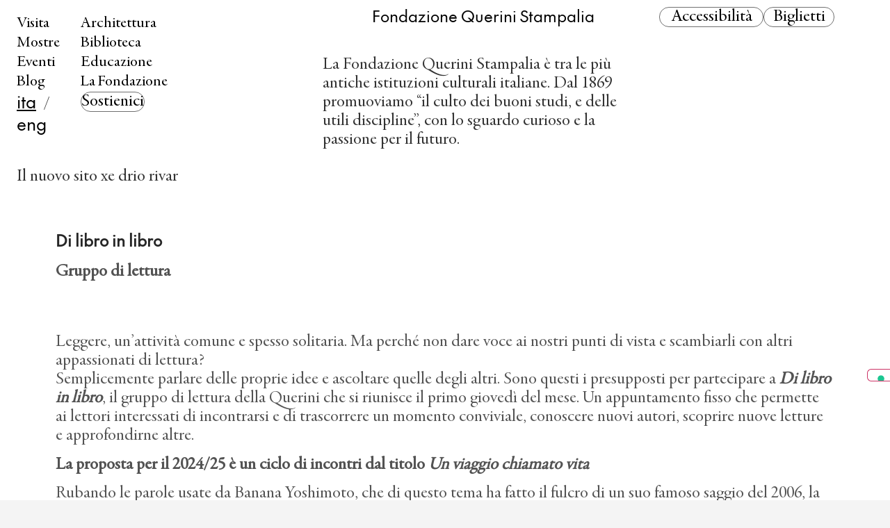

--- FILE ---
content_type: text/html; charset=UTF-8
request_url: https://fquerini.fabricandum.com/it/di-libro-in-libro/
body_size: 24238
content:
<!doctype html>
<html lang="it-IT" prefix="og: https://ogp.me/ns#">
<head>
	<meta charset="UTF-8">
	<meta name="viewport" content="width=device-width, initial-scale=1">
	<link rel="profile" href="https://gmpg.org/xfn/11">
		<style>img:is([sizes="auto" i], [sizes^="auto," i]) { contain-intrinsic-size: 3000px 1500px }</style>
	<link rel="alternate" hreflang="en" href="https://fquerini.fabricandum.com/en/di-libro-in-libro/" />
<link rel="alternate" hreflang="it" href="https://fquerini.fabricandum.com/it/di-libro-in-libro/" />
<link rel="alternate" hreflang="x-default" href="https://fquerini.fabricandum.com/it/di-libro-in-libro/" />

<!-- Ottimizzazione per i motori di ricerca di Rank Math - https://rankmath.com/ -->
<title>Di libro in libro - Fondazione Querini Stampalia</title>
<meta name="description" content="Di libro in libro è il gruppo di lettura in cui dare voce ai nostri punti di vista e scambiarli con altri appassionati."/>
<meta name="robots" content="nofollow, noindex"/>
<meta property="og:locale" content="it_IT" />
<meta property="og:type" content="article" />
<meta property="og:title" content="Di libro in libro - Fondazione Querini Stampalia" />
<meta property="og:description" content="Di libro in libro è il gruppo di lettura in cui dare voce ai nostri punti di vista e scambiarli con altri appassionati." />
<meta property="og:url" content="https://fquerini.fabricandum.com/it/di-libro-in-libro/" />
<meta property="og:site_name" content="Fondazione Querini Stampalia" />
<meta property="og:updated_time" content="2024-10-04T17:17:20+02:00" />
<meta property="og:image" content="https://fquerini.fabricandum.com/wp-content/uploads/2023/05/Q_social_share@2x.jpg" />
<meta property="og:image:secure_url" content="https://fquerini.fabricandum.com/wp-content/uploads/2023/05/Q_social_share@2x.jpg" />
<meta property="og:image:width" content="1200" />
<meta property="og:image:height" content="675" />
<meta property="og:image:alt" content="libro" />
<meta property="og:image:type" content="image/jpeg" />
<meta property="article:published_time" content="2023-04-03T17:24:03+02:00" />
<meta property="article:modified_time" content="2024-10-04T17:17:20+02:00" />
<meta name="twitter:card" content="summary_large_image" />
<meta name="twitter:title" content="Di libro in libro - Fondazione Querini Stampalia" />
<meta name="twitter:description" content="Di libro in libro è il gruppo di lettura in cui dare voce ai nostri punti di vista e scambiarli con altri appassionati." />
<meta name="twitter:image" content="https://fquerini.fabricandum.com/wp-content/uploads/2023/05/Q_social_share@2x.jpg" />
<meta name="twitter:label1" content="Tempo di lettura" />
<meta name="twitter:data1" content="1 minuto" />
<script type="application/ld+json" class="rank-math-schema">{"@context":"https://schema.org","@graph":[{"@type":["ArtGallery","Organization"],"@id":"https://fquerini.fabricandum.com/it/#organization/","name":"Fondazione Querini Stampalia","url":"https://fquerini.fabricandum.com/it/","logo":{"@type":"ImageObject","@id":"https://fquerini.fabricandum.com/it/#logo/","url":"https://fquerini.fabricandum.com/wp-content/uploads/2023/01/Querini_New_Black_logo_footer.png","contentUrl":"https://fquerini.fabricandum.com/wp-content/uploads/2023/01/Querini_New_Black_logo_footer.png","caption":"Fondazione Querini Stampalia","inLanguage":"it-IT","width":"373","height":"92"},"openingHours":["Monday,Tuesday,Wednesday,Thursday,Friday,Saturday,Sunday 09:00-17:00"],"image":{"@id":"https://fquerini.fabricandum.com/it/#logo/"}},{"@type":"WebSite","@id":"https://fquerini.fabricandum.com/it/#website/","url":"https://fquerini.fabricandum.com/it/","name":"Fondazione Querini Stampalia","publisher":{"@id":"https://fquerini.fabricandum.com/it/#organization/"},"inLanguage":"it-IT"},{"@type":"ImageObject","@id":"https://fquerini.fabricandum.com/wp-content/uploads/2023/05/Q_social_share@2x.jpg","url":"https://fquerini.fabricandum.com/wp-content/uploads/2023/05/Q_social_share@2x.jpg","width":"1200","height":"675","inLanguage":"it-IT"},{"@type":"WebPage","@id":"https://fquerini.fabricandum.com/it/di-libro-in-libro/#webpage","url":"https://fquerini.fabricandum.com/it/di-libro-in-libro/","name":"Di libro in libro - Fondazione Querini Stampalia","datePublished":"2023-04-03T17:24:03+02:00","dateModified":"2024-10-04T17:17:20+02:00","isPartOf":{"@id":"https://fquerini.fabricandum.com/it/#website/"},"primaryImageOfPage":{"@id":"https://fquerini.fabricandum.com/wp-content/uploads/2023/05/Q_social_share@2x.jpg"},"inLanguage":"it-IT"},{"@type":"Person","@id":"https://fquerini.fabricandum.com/it/author/maitan/","name":"g.maitan","url":"https://fquerini.fabricandum.com/it/author/maitan/","image":{"@type":"ImageObject","@id":"https://secure.gravatar.com/avatar/9391d108c07391e435dc9c2e6c791d88?s=96&amp;d=mm&amp;r=g","url":"https://secure.gravatar.com/avatar/9391d108c07391e435dc9c2e6c791d88?s=96&amp;d=mm&amp;r=g","caption":"g.maitan","inLanguage":"it-IT"},"worksFor":{"@id":"https://fquerini.fabricandum.com/it/#organization/"}},{"@type":"Article","headline":"Di libro in libro - Fondazione Querini Stampalia","keywords":"libro,lettura","datePublished":"2023-04-03T17:24:03+02:00","dateModified":"2024-10-04T17:17:20+02:00","author":{"@id":"https://fquerini.fabricandum.com/it/author/maitan/","name":"g.maitan"},"publisher":{"@id":"https://fquerini.fabricandum.com/it/#organization/"},"description":"Di libro in libro \u00e8 il gruppo di lettura in cui dare voce ai nostri punti di vista e scambiarli con altri appassionati.","name":"Di libro in libro - Fondazione Querini Stampalia","@id":"https://fquerini.fabricandum.com/it/di-libro-in-libro/#richSnippet","isPartOf":{"@id":"https://fquerini.fabricandum.com/it/di-libro-in-libro/#webpage"},"image":{"@id":"https://fquerini.fabricandum.com/wp-content/uploads/2023/05/Q_social_share@2x.jpg"},"inLanguage":"it-IT","mainEntityOfPage":{"@id":"https://fquerini.fabricandum.com/it/di-libro-in-libro/#webpage"}}]}</script>
<!-- /Rank Math WordPress SEO plugin -->

<link rel="alternate" type="application/rss+xml" title="Fondazione Querini Stampalia &raquo; Feed" href="https://fquerini.fabricandum.com/it/feed/" />
<link rel="alternate" type="application/rss+xml" title="Fondazione Querini Stampalia &raquo; Feed dei commenti" href="https://fquerini.fabricandum.com/it/comments/feed/" />
<style id='safe-svg-svg-icon-style-inline-css'>
.safe-svg-cover{text-align:center}.safe-svg-cover .safe-svg-inside{display:inline-block;max-width:100%}.safe-svg-cover svg{height:100%;max-height:100%;max-width:100%;width:100%}

</style>
<style id='global-styles-inline-css'>
:root{--wp--preset--aspect-ratio--square: 1;--wp--preset--aspect-ratio--4-3: 4/3;--wp--preset--aspect-ratio--3-4: 3/4;--wp--preset--aspect-ratio--3-2: 3/2;--wp--preset--aspect-ratio--2-3: 2/3;--wp--preset--aspect-ratio--16-9: 16/9;--wp--preset--aspect-ratio--9-16: 9/16;--wp--preset--color--black: #000000;--wp--preset--color--cyan-bluish-gray: #abb8c3;--wp--preset--color--white: #ffffff;--wp--preset--color--pale-pink: #f78da7;--wp--preset--color--vivid-red: #cf2e2e;--wp--preset--color--luminous-vivid-orange: #ff6900;--wp--preset--color--luminous-vivid-amber: #fcb900;--wp--preset--color--light-green-cyan: #7bdcb5;--wp--preset--color--vivid-green-cyan: #00d084;--wp--preset--color--pale-cyan-blue: #8ed1fc;--wp--preset--color--vivid-cyan-blue: #0693e3;--wp--preset--color--vivid-purple: #9b51e0;--wp--preset--gradient--vivid-cyan-blue-to-vivid-purple: linear-gradient(135deg,rgba(6,147,227,1) 0%,rgb(155,81,224) 100%);--wp--preset--gradient--light-green-cyan-to-vivid-green-cyan: linear-gradient(135deg,rgb(122,220,180) 0%,rgb(0,208,130) 100%);--wp--preset--gradient--luminous-vivid-amber-to-luminous-vivid-orange: linear-gradient(135deg,rgba(252,185,0,1) 0%,rgba(255,105,0,1) 100%);--wp--preset--gradient--luminous-vivid-orange-to-vivid-red: linear-gradient(135deg,rgba(255,105,0,1) 0%,rgb(207,46,46) 100%);--wp--preset--gradient--very-light-gray-to-cyan-bluish-gray: linear-gradient(135deg,rgb(238,238,238) 0%,rgb(169,184,195) 100%);--wp--preset--gradient--cool-to-warm-spectrum: linear-gradient(135deg,rgb(74,234,220) 0%,rgb(151,120,209) 20%,rgb(207,42,186) 40%,rgb(238,44,130) 60%,rgb(251,105,98) 80%,rgb(254,248,76) 100%);--wp--preset--gradient--blush-light-purple: linear-gradient(135deg,rgb(255,206,236) 0%,rgb(152,150,240) 100%);--wp--preset--gradient--blush-bordeaux: linear-gradient(135deg,rgb(254,205,165) 0%,rgb(254,45,45) 50%,rgb(107,0,62) 100%);--wp--preset--gradient--luminous-dusk: linear-gradient(135deg,rgb(255,203,112) 0%,rgb(199,81,192) 50%,rgb(65,88,208) 100%);--wp--preset--gradient--pale-ocean: linear-gradient(135deg,rgb(255,245,203) 0%,rgb(182,227,212) 50%,rgb(51,167,181) 100%);--wp--preset--gradient--electric-grass: linear-gradient(135deg,rgb(202,248,128) 0%,rgb(113,206,126) 100%);--wp--preset--gradient--midnight: linear-gradient(135deg,rgb(2,3,129) 0%,rgb(40,116,252) 100%);--wp--preset--font-size--small: 13px;--wp--preset--font-size--medium: 20px;--wp--preset--font-size--large: 36px;--wp--preset--font-size--x-large: 42px;--wp--preset--spacing--20: 0.44rem;--wp--preset--spacing--30: 0.67rem;--wp--preset--spacing--40: 1rem;--wp--preset--spacing--50: 1.5rem;--wp--preset--spacing--60: 2.25rem;--wp--preset--spacing--70: 3.38rem;--wp--preset--spacing--80: 5.06rem;--wp--preset--shadow--natural: 6px 6px 9px rgba(0, 0, 0, 0.2);--wp--preset--shadow--deep: 12px 12px 50px rgba(0, 0, 0, 0.4);--wp--preset--shadow--sharp: 6px 6px 0px rgba(0, 0, 0, 0.2);--wp--preset--shadow--outlined: 6px 6px 0px -3px rgba(255, 255, 255, 1), 6px 6px rgba(0, 0, 0, 1);--wp--preset--shadow--crisp: 6px 6px 0px rgba(0, 0, 0, 1);}:root { --wp--style--global--content-size: 800px;--wp--style--global--wide-size: 1200px; }:where(body) { margin: 0; }.wp-site-blocks > .alignleft { float: left; margin-right: 2em; }.wp-site-blocks > .alignright { float: right; margin-left: 2em; }.wp-site-blocks > .aligncenter { justify-content: center; margin-left: auto; margin-right: auto; }:where(.wp-site-blocks) > * { margin-block-start: 24px; margin-block-end: 0; }:where(.wp-site-blocks) > :first-child { margin-block-start: 0; }:where(.wp-site-blocks) > :last-child { margin-block-end: 0; }:root { --wp--style--block-gap: 24px; }:root :where(.is-layout-flow) > :first-child{margin-block-start: 0;}:root :where(.is-layout-flow) > :last-child{margin-block-end: 0;}:root :where(.is-layout-flow) > *{margin-block-start: 24px;margin-block-end: 0;}:root :where(.is-layout-constrained) > :first-child{margin-block-start: 0;}:root :where(.is-layout-constrained) > :last-child{margin-block-end: 0;}:root :where(.is-layout-constrained) > *{margin-block-start: 24px;margin-block-end: 0;}:root :where(.is-layout-flex){gap: 24px;}:root :where(.is-layout-grid){gap: 24px;}.is-layout-flow > .alignleft{float: left;margin-inline-start: 0;margin-inline-end: 2em;}.is-layout-flow > .alignright{float: right;margin-inline-start: 2em;margin-inline-end: 0;}.is-layout-flow > .aligncenter{margin-left: auto !important;margin-right: auto !important;}.is-layout-constrained > .alignleft{float: left;margin-inline-start: 0;margin-inline-end: 2em;}.is-layout-constrained > .alignright{float: right;margin-inline-start: 2em;margin-inline-end: 0;}.is-layout-constrained > .aligncenter{margin-left: auto !important;margin-right: auto !important;}.is-layout-constrained > :where(:not(.alignleft):not(.alignright):not(.alignfull)){max-width: var(--wp--style--global--content-size);margin-left: auto !important;margin-right: auto !important;}.is-layout-constrained > .alignwide{max-width: var(--wp--style--global--wide-size);}body .is-layout-flex{display: flex;}.is-layout-flex{flex-wrap: wrap;align-items: center;}.is-layout-flex > :is(*, div){margin: 0;}body .is-layout-grid{display: grid;}.is-layout-grid > :is(*, div){margin: 0;}body{padding-top: 0px;padding-right: 0px;padding-bottom: 0px;padding-left: 0px;}a:where(:not(.wp-element-button)){text-decoration: underline;}:root :where(.wp-element-button, .wp-block-button__link){background-color: #32373c;border-width: 0;color: #fff;font-family: inherit;font-size: inherit;line-height: inherit;padding: calc(0.667em + 2px) calc(1.333em + 2px);text-decoration: none;}.has-black-color{color: var(--wp--preset--color--black) !important;}.has-cyan-bluish-gray-color{color: var(--wp--preset--color--cyan-bluish-gray) !important;}.has-white-color{color: var(--wp--preset--color--white) !important;}.has-pale-pink-color{color: var(--wp--preset--color--pale-pink) !important;}.has-vivid-red-color{color: var(--wp--preset--color--vivid-red) !important;}.has-luminous-vivid-orange-color{color: var(--wp--preset--color--luminous-vivid-orange) !important;}.has-luminous-vivid-amber-color{color: var(--wp--preset--color--luminous-vivid-amber) !important;}.has-light-green-cyan-color{color: var(--wp--preset--color--light-green-cyan) !important;}.has-vivid-green-cyan-color{color: var(--wp--preset--color--vivid-green-cyan) !important;}.has-pale-cyan-blue-color{color: var(--wp--preset--color--pale-cyan-blue) !important;}.has-vivid-cyan-blue-color{color: var(--wp--preset--color--vivid-cyan-blue) !important;}.has-vivid-purple-color{color: var(--wp--preset--color--vivid-purple) !important;}.has-black-background-color{background-color: var(--wp--preset--color--black) !important;}.has-cyan-bluish-gray-background-color{background-color: var(--wp--preset--color--cyan-bluish-gray) !important;}.has-white-background-color{background-color: var(--wp--preset--color--white) !important;}.has-pale-pink-background-color{background-color: var(--wp--preset--color--pale-pink) !important;}.has-vivid-red-background-color{background-color: var(--wp--preset--color--vivid-red) !important;}.has-luminous-vivid-orange-background-color{background-color: var(--wp--preset--color--luminous-vivid-orange) !important;}.has-luminous-vivid-amber-background-color{background-color: var(--wp--preset--color--luminous-vivid-amber) !important;}.has-light-green-cyan-background-color{background-color: var(--wp--preset--color--light-green-cyan) !important;}.has-vivid-green-cyan-background-color{background-color: var(--wp--preset--color--vivid-green-cyan) !important;}.has-pale-cyan-blue-background-color{background-color: var(--wp--preset--color--pale-cyan-blue) !important;}.has-vivid-cyan-blue-background-color{background-color: var(--wp--preset--color--vivid-cyan-blue) !important;}.has-vivid-purple-background-color{background-color: var(--wp--preset--color--vivid-purple) !important;}.has-black-border-color{border-color: var(--wp--preset--color--black) !important;}.has-cyan-bluish-gray-border-color{border-color: var(--wp--preset--color--cyan-bluish-gray) !important;}.has-white-border-color{border-color: var(--wp--preset--color--white) !important;}.has-pale-pink-border-color{border-color: var(--wp--preset--color--pale-pink) !important;}.has-vivid-red-border-color{border-color: var(--wp--preset--color--vivid-red) !important;}.has-luminous-vivid-orange-border-color{border-color: var(--wp--preset--color--luminous-vivid-orange) !important;}.has-luminous-vivid-amber-border-color{border-color: var(--wp--preset--color--luminous-vivid-amber) !important;}.has-light-green-cyan-border-color{border-color: var(--wp--preset--color--light-green-cyan) !important;}.has-vivid-green-cyan-border-color{border-color: var(--wp--preset--color--vivid-green-cyan) !important;}.has-pale-cyan-blue-border-color{border-color: var(--wp--preset--color--pale-cyan-blue) !important;}.has-vivid-cyan-blue-border-color{border-color: var(--wp--preset--color--vivid-cyan-blue) !important;}.has-vivid-purple-border-color{border-color: var(--wp--preset--color--vivid-purple) !important;}.has-vivid-cyan-blue-to-vivid-purple-gradient-background{background: var(--wp--preset--gradient--vivid-cyan-blue-to-vivid-purple) !important;}.has-light-green-cyan-to-vivid-green-cyan-gradient-background{background: var(--wp--preset--gradient--light-green-cyan-to-vivid-green-cyan) !important;}.has-luminous-vivid-amber-to-luminous-vivid-orange-gradient-background{background: var(--wp--preset--gradient--luminous-vivid-amber-to-luminous-vivid-orange) !important;}.has-luminous-vivid-orange-to-vivid-red-gradient-background{background: var(--wp--preset--gradient--luminous-vivid-orange-to-vivid-red) !important;}.has-very-light-gray-to-cyan-bluish-gray-gradient-background{background: var(--wp--preset--gradient--very-light-gray-to-cyan-bluish-gray) !important;}.has-cool-to-warm-spectrum-gradient-background{background: var(--wp--preset--gradient--cool-to-warm-spectrum) !important;}.has-blush-light-purple-gradient-background{background: var(--wp--preset--gradient--blush-light-purple) !important;}.has-blush-bordeaux-gradient-background{background: var(--wp--preset--gradient--blush-bordeaux) !important;}.has-luminous-dusk-gradient-background{background: var(--wp--preset--gradient--luminous-dusk) !important;}.has-pale-ocean-gradient-background{background: var(--wp--preset--gradient--pale-ocean) !important;}.has-electric-grass-gradient-background{background: var(--wp--preset--gradient--electric-grass) !important;}.has-midnight-gradient-background{background: var(--wp--preset--gradient--midnight) !important;}.has-small-font-size{font-size: var(--wp--preset--font-size--small) !important;}.has-medium-font-size{font-size: var(--wp--preset--font-size--medium) !important;}.has-large-font-size{font-size: var(--wp--preset--font-size--large) !important;}.has-x-large-font-size{font-size: var(--wp--preset--font-size--x-large) !important;}
:root :where(.wp-block-pullquote){font-size: 1.5em;line-height: 1.6;}
</style>
<style id='if-so-public-dummy-inline-css'>
        .lds-dual-ring {
          display: inline-block;
          width: 16px;
          height: 16px;
        }
        .lds-dual-ring:after {
          content: " ";
          display: block;
          width: 16px;
          height: 16px;
          margin: 0px;
          border-radius: 50%;
          border: 3px solid #000;
          border-color: #000 transparent #000 transparent;
          animation: lds-dual-ring 1.2s linear infinite;
        }
        @keyframes lds-dual-ring {
          0% {
            transform: rotate(0deg);
          }
          100% {
            transform: rotate(360deg);
          }
        }
        /*loader 2*/
        .ifso-logo-loader {
            font-size: 20px;
            width: 64px;
            font-family: sans-serif;
            position: relative;
            height: auto;
            font-weight: 800;
        }
        .ifso-logo-loader:before {
            content: '';
            position: absolute;
            left: 30%;
            top: 36%;
            width: 14px;
            height: 22px;
            clip-path: polygon(100% 50%, 0 0, 0 100%);
            background: #fd5b56;
            animation: spinAndMoveArrow 2s infinite;
            height: 9px;
            width: 7px;
        }
        .ifso-logo-loader:after {
            content: "If So";
            word-spacing: 12px;
        }
        @keyframes spinAndMoveArrow {
                40% {
                    transform: rotate(360deg);
                }
    
                60% {
                    transform: translateX(-5px);
                }
    
                80% {
                    transform: translateX(5px);
                }
    
                100% {
                    transform: translateX(0);
                }
        }
        /*Loader 3 - default content*/
        .ifso-default-content-loader{
            display:inline-block;
        }
        
</style>
<link rel='stylesheet' id='mailup-css' href='https://fquerini.fabricandum.com/wp-content/plugins/mailup-email-and-newsletter-subscription-form/public/css/mailup-public.css?ver=1.2.7' media='all' />
<link rel='stylesheet' id='wpml-legacy-horizontal-list-0-css' href='https://fquerini.fabricandum.com/wp-content/plugins/sitepress-multilingual-cms/templates/language-switchers/legacy-list-horizontal/style.min.css?ver=1' media='all' />
<link rel='stylesheet' id='hello-elementor-css' href='https://fquerini.fabricandum.com/wp-content/themes/hello-elementor/style.min.css?ver=3.3.0' media='all' />
<link rel='stylesheet' id='hello-elementor-theme-style-css' href='https://fquerini.fabricandum.com/wp-content/themes/hello-elementor/theme.min.css?ver=3.3.0' media='all' />
<link rel='stylesheet' id='hello-elementor-header-footer-css' href='https://fquerini.fabricandum.com/wp-content/themes/hello-elementor/header-footer.min.css?ver=3.3.0' media='all' />
<link rel='stylesheet' id='elementor-frontend-css' href='https://fquerini.fabricandum.com/wp-content/uploads/elementor/css/custom-frontend.min.css?ver=1747815783' media='all' />
<link rel='stylesheet' id='elementor-post-8-css' href='https://fquerini.fabricandum.com/wp-content/uploads/elementor/css/post-8.css?ver=1747815783' media='all' />
<link rel='stylesheet' id='widget-nav-menu-css' href='https://fquerini.fabricandum.com/wp-content/uploads/elementor/css/custom-pro-widget-nav-menu.min.css?ver=1747815783' media='all' />
<link rel='stylesheet' id='widget-image-css' href='https://fquerini.fabricandum.com/wp-content/plugins/elementor/assets/css/widget-image.min.css?ver=3.28.3' media='all' />
<link rel='stylesheet' id='widget-divider-css' href='https://fquerini.fabricandum.com/wp-content/plugins/elementor/assets/css/widget-divider.min.css?ver=3.28.3' media='all' />
<link rel='stylesheet' id='widget-heading-css' href='https://fquerini.fabricandum.com/wp-content/plugins/elementor/assets/css/widget-heading.min.css?ver=3.28.3' media='all' />
<link rel='stylesheet' id='e-animation-fadeIn-css' href='https://fquerini.fabricandum.com/wp-content/plugins/elementor/assets/lib/animations/styles/fadeIn.min.css?ver=3.28.3' media='all' />
<link rel='stylesheet' id='widget-search-form-css' href='https://fquerini.fabricandum.com/wp-content/plugins/elementor-pro/assets/css/widget-search-form.min.css?ver=3.28.2' media='all' />
<link rel='stylesheet' id='elementor-icons-shared-0-css' href='https://fquerini.fabricandum.com/wp-content/plugins/elementor/assets/lib/font-awesome/css/fontawesome.min.css?ver=5.15.3' media='all' />
<link rel='stylesheet' id='elementor-icons-fa-solid-css' href='https://fquerini.fabricandum.com/wp-content/plugins/elementor/assets/lib/font-awesome/css/solid.min.css?ver=5.15.3' media='all' />
<link rel='stylesheet' id='e-popup-css' href='https://fquerini.fabricandum.com/wp-content/plugins/elementor-pro/assets/css/conditionals/popup.min.css?ver=3.28.2' media='all' />
<link rel='stylesheet' id='elementor-icons-css' href='https://fquerini.fabricandum.com/wp-content/plugins/elementor/assets/lib/eicons/css/elementor-icons.min.css?ver=5.36.0' media='all' />
<link rel='stylesheet' id='elementor-post-7547-css' href='https://fquerini.fabricandum.com/wp-content/uploads/elementor/css/post-7547.css?ver=1747821785' media='all' />
<link rel='stylesheet' id='elementor-post-14513-css' href='https://fquerini.fabricandum.com/wp-content/uploads/elementor/css/post-14513.css?ver=1766486845' media='all' />
<link rel='stylesheet' id='elementor-post-14620-css' href='https://fquerini.fabricandum.com/wp-content/uploads/elementor/css/post-14620.css?ver=1747833624' media='all' />
<link rel='stylesheet' id='elementor-post-7739-css' href='https://fquerini.fabricandum.com/wp-content/uploads/elementor/css/post-7739.css?ver=1747815784' media='all' />
<link rel='stylesheet' id='elementor-post-7693-css' href='https://fquerini.fabricandum.com/wp-content/uploads/elementor/css/post-7693.css?ver=1747815784' media='all' />
<link rel='stylesheet' id='elementor-post-751-css' href='https://fquerini.fabricandum.com/wp-content/uploads/elementor/css/post-751.css?ver=1747815784' media='all' />
<link rel='stylesheet' id='hello-elementor-child-style-css' href='https://fquerini.fabricandum.com/wp-content/themes/hello-theme-child-master/style.css?ver=1.0.0' media='all' />
<link rel='stylesheet' id='custom-ml-style-css' href='https://fquerini.fabricandum.com/wp-content/themes/hello-theme-child-master/assets/css/custom-home.css?ver=1.0.0' media='all' />
<link rel='stylesheet' id='elementor-gf-local-inter-css' href='https://fquerini.fabricandum.com/wp-content/uploads/elementor/google-fonts/css/inter.css?ver=1744027516' media='all' />
<link rel='stylesheet' id='elementor-gf-local-roboto-css' href='https://fquerini.fabricandum.com/wp-content/uploads/elementor/google-fonts/css/roboto.css?ver=1744027521' media='all' />
<link rel='stylesheet' id='elementor-icons-fa-brands-css' href='https://fquerini.fabricandum.com/wp-content/plugins/elementor/assets/lib/font-awesome/css/brands.min.css?ver=5.15.3' media='all' />
<script id="wpml-cookie-js-extra">
var wpml_cookies = {"wp-wpml_current_language":{"value":"it","expires":1,"path":"\/"}};
var wpml_cookies = {"wp-wpml_current_language":{"value":"it","expires":1,"path":"\/"}};
</script>
<script src="https://fquerini.fabricandum.com/wp-content/plugins/sitepress-multilingual-cms/res/js/cookies/language-cookie.js?ver=473900" id="wpml-cookie-js" defer data-wp-strategy="defer"></script>
<script src="https://fquerini.fabricandum.com/wp-includes/js/jquery/jquery.min.js?ver=3.7.1" id="jquery-core-js"></script>
<script src="https://fquerini.fabricandum.com/wp-includes/js/jquery/jquery-migrate.min.js?ver=3.4.1" id="jquery-migrate-js"></script>
<script id="if-so-js-before">
var nonce = "787233d86e";//compat
    var ifso_nonce = "787233d86e";
    var ajaxurl = "https://fquerini.fabricandum.com/wp-admin/admin-ajax.php";
    var ifso_page_url = window.location.href;
    var isAnalyticsOn = true;
    var isPageVisitedOn = 0;
    var isVisitCountEnabled = 1;
    var referrer_for_pageload = document.referrer;
    var ifso_attrs_for_ajax = ["ga4","the_content"];
</script>
<script src="https://fquerini.fabricandum.com/wp-content/plugins/if-so/public/js/if-so-public.js?ver=1.9.3.1" id="if-so-js"></script>
<script src="https://fquerini.fabricandum.com/wp-content/plugins/mailup-email-and-newsletter-subscription-form/admin/js/jquery.validate.min.js?ver=1.19.5" id="mailup_validate-js"></script>
<script src="https://fquerini.fabricandum.com/wp-content/plugins/mailup-email-and-newsletter-subscription-form/admin/js/localization/messages_it.js?ver=1.19.5" id="mailup_validate_loc_it-js"></script>
<script id="mailup-js-extra">
var mailup_params = {"ajax_url":"https:\/\/fquerini.fabricandum.com\/wp-admin\/admin-ajax.php","ajaxNonce":"03775d721d"};
</script>
<script src="https://fquerini.fabricandum.com/wp-content/plugins/mailup-email-and-newsletter-subscription-form/public/js/mailup-public.js?ver=1.2.7" id="mailup-js"></script>
<link rel="https://api.w.org/" href="https://fquerini.fabricandum.com/it/wp-json/" /><link rel="alternate" title="JSON" type="application/json" href="https://fquerini.fabricandum.com/it/wp-json/wp/v2/pages/7547" /><link rel="EditURI" type="application/rsd+xml" title="RSD" href="https://fquerini.fabricandum.com/xmlrpc.php?rsd" />
<meta name="generator" content="WordPress 6.7.4" />
<link rel='shortlink' href='https://fquerini.fabricandum.com/it/?p=7547' />
<link rel="alternate" title="oEmbed (JSON)" type="application/json+oembed" href="https://fquerini.fabricandum.com/it/wp-json/oembed/1.0/embed?url=https%3A%2F%2Ffquerini.fabricandum.com%2Fit%2Fdi-libro-in-libro%2F" />
<link rel="alternate" title="oEmbed (XML)" type="text/xml+oembed" href="https://fquerini.fabricandum.com/it/wp-json/oembed/1.0/embed?url=https%3A%2F%2Ffquerini.fabricandum.com%2Fit%2Fdi-libro-in-libro%2F&#038;format=xml" />
<meta name="generator" content="WPML ver:4.7.3 stt:1,27;" />
<meta name="generator" content="Elementor 3.28.3; features: additional_custom_breakpoints, e_local_google_fonts; settings: css_print_method-external, google_font-enabled, font_display-swap">
<link href="//fonts.cdnfonts.com/css/futura-std-4?styles=52565" rel="stylesheet">
<!-- Partner ticketing -->
<script defer data-gyg-partner-hash="011XJHX" data-gyg-currency="EUR" 
				src="https://cdn.getyourguide.com/partner-ticketing/latest/ticketing.umd.min.js">
</script>
<!-- End partner ticketing -->
<!-- Google Tag Manager -->
<script>(function(w,d,s,l,i){w[l]=w[l]||[];w[l].push({'gtm.start':
new Date().getTime(),event:'gtm.js'});var f=d.getElementsByTagName(s)[0],
j=d.createElement(s),dl=l!='dataLayer'?'&l='+l:'';j.async=true;j.src=
'https://www.googletagmanager.com/gtm.js?id='+i+dl;f.parentNode.insertBefore(j,f);
})(window,document,'script','dataLayer','GTM-WC98JWN');</script>
<!-- End Google Tag Manager -->

<script type="text/javascript">
	var lang = jQuery('html').attr('lang');

	
	
// 	NEW MILOS  TEST
// 	  var cookiePolicyId;
// 		var currentUrl = window.location.href;


//     if (currentUrl === 'https://fquerini.fabricandum.com/en/newsletter/') {
//         cookiePolicyId = 35800471;
//     } else {
//         cookiePolicyId = lang == 'it-IT' ? 35800471 : 89426532;
//     }
	
	
   var cookiePolicyId = lang == 'it-IT' ? 35800471 : 89426532;
	
	//console.log(lang);
	//console.log(cookiePolicyId);
	var _iub = _iub || [];
	_iub.csConfiguration = {
		"consentOnContinuedBrowsing":false,
		"floatingPreferencesButtonDisplay":"anchored-center-right",
		"invalidateConsentWithoutLog":true,
		"perPurposeConsent":true,
		"siteId":3085404,
		"whitelabel":true,
		"gdprAppliesGlobally":false,
		"cookiePolicyId":cookiePolicyId,
		"lang": lang == "it-IT" ? "it" : "en",
		"banner":{ "acceptButtonDisplay":true,"closeButtonRejects":true,"customizeButtonDisplay":true,"explicitWithdrawal":true,"listPurposes":true,"position":"float-bottom-center" },
		"callback": {
			onPreferenceExpressedOrNotNeeded: function(preference) {
				dataLayer.push({
					iubenda_ccpa_opted_out: _iub.cs.api.isCcpaOptedOut()
				});
				if (!preference) {
					console.log("iubenda_preference_not_needed");
					dataLayer.push({
						event: "iubenda_preference_not_needed"
					});
				} else {
					if (preference.consent === true) {
						console.log("iubenda_consent_given");
						dataLayer.push({
							event: "iubenda_consent_given"
						});
					} else if (preference.consent === false) {
						console.log("iubenda_consent_rejected");
						dataLayer.push({
							event: "iubenda_consent_rejected"
						});
					} else if (preference.purposes) {
						for (var purposeId in preference.purposes) {
							if (preference.purposes[purposeId]) {
								console.log("iubenda_consent_given_purpose_" + purposeId);
								dataLayer.push({
									event: "iubenda_consent_given_purpose_" + purposeId
								});
							}
						}
					}
				}
			}
		}
	};
</script>
<script type="text/javascript" src="//cdn.iubenda.com/cs/iubenda_cs.js" charset="UTF-8" async></script>

<link
  rel="stylesheet"
  href="https://cdn.jsdelivr.net/npm/swiper@8/swiper-bundle.min.css"
/>

<script src="https://cdn.jsdelivr.net/npm/swiper@8/swiper-bundle.min.js"></script>


			<style>
				.e-con.e-parent:nth-of-type(n+4):not(.e-lazyloaded):not(.e-no-lazyload),
				.e-con.e-parent:nth-of-type(n+4):not(.e-lazyloaded):not(.e-no-lazyload) * {
					background-image: none !important;
				}
				@media screen and (max-height: 1024px) {
					.e-con.e-parent:nth-of-type(n+3):not(.e-lazyloaded):not(.e-no-lazyload),
					.e-con.e-parent:nth-of-type(n+3):not(.e-lazyloaded):not(.e-no-lazyload) * {
						background-image: none !important;
					}
				}
				@media screen and (max-height: 640px) {
					.e-con.e-parent:nth-of-type(n+2):not(.e-lazyloaded):not(.e-no-lazyload),
					.e-con.e-parent:nth-of-type(n+2):not(.e-lazyloaded):not(.e-no-lazyload) * {
						background-image: none !important;
					}
				}
			</style>
			<link rel="icon" href="https://fquerini.fabricandum.com/wp-content/uploads/2023/01/Union.svg" sizes="32x32" />
<link rel="icon" href="https://fquerini.fabricandum.com/wp-content/uploads/2023/01/Union.svg" sizes="192x192" />
<link rel="apple-touch-icon" href="https://fquerini.fabricandum.com/wp-content/uploads/2023/01/Union.svg" />
<meta name="msapplication-TileImage" content="https://fquerini.fabricandum.com/wp-content/uploads/2023/01/Union.svg" />
		<style id="wp-custom-css">
			#pulsante{
display:none!important;
}
.elementor-field-subgroup.elementor-subgroup-inline .elementor-field-option {
    padding-right: 30px!important;
}

input[type=checkbox]
{
width: 20px;
    height: 20px;
	color:#BD995C!important;
accent-color: #BD995C;
mix-blend-mode: multiply;
}


.s0 { 
	stroke: #281A12!important;
	
} 		

.s1 { 
stroke: #281A12!important;

} 	

.elementor-10485 .elementor-element.elementor-element-56874072 .elementor-button[type="submit"] {
    padding-top: 15px;
    padding-bottom: 15px;
}

label {
    vertical-align: text-top;
}
@media only screen and (max-width: 600px) {
  .elementor-button-align-end .elementor-field-type-submit {
    justify-content: left;
}
	
.elementor-10485 .elementor-element.elementor-element-1d4c34d6 .elementor-button {
		
    border-radius: 130px 130px 130px 130px;
    padding: 0px 35px 0px 35px;
    width: 100%!important;
}
}

.buttonpaypal {
		margin-top:-15px;
  display:none;
}

.dispaypal{
	margin-top:-15px;
pointer-events: none;
}
.elementor-10485 .elementor-element.elementor-element-56874072 .elementor-button {
    width: 230px;
    border-radius: 130px 130px 130px 130px;
    padding: 0px 35px 0px 35px;
	margin-right:10px;
}
.elementor-button-text .invia{
  
    padding: 15px;
}


.elementor-10485 .elementor-element.elementor-element-56874072 .elementor-button[type="submit"] {
    padding-top: 15px;
    padding-bottom: 15px;
    margin-top: -50px!important;
    margin-top: -50px!important;
}


.elementor-message {
    display: none;
   
}		</style>
		</head>
<body class="page-template-default page page-id-7547 wp-custom-logo wp-embed-responsive theme-default elementor-default elementor-kit-8 elementor-page elementor-page-7547">


<a class="skip-link screen-reader-text" href="#content">Vai al contenuto</a>

		<div data-elementor-type="header" data-elementor-id="14513" class="elementor elementor-14513 elementor-location-header" data-elementor-post-type="elementor_library">
			<div class="elementor-element elementor-element-2477ff4 e-con-full elementor-hidden-tablet elementor-hidden-mobile e-flex e-con e-parent" data-id="2477ff4" data-element_type="container" data-settings="{&quot;background_background&quot;:&quot;classic&quot;}">
		<div class="elementor-element elementor-element-4d98974 e-con-full e-flex e-con e-child" data-id="4d98974" data-element_type="container" data-settings="{&quot;background_background&quot;:&quot;classic&quot;}">
				</div>
		<div class="elementor-element elementor-element-9979b5e e-con-full e-flex e-con e-child" data-id="9979b5e" data-element_type="container" data-settings="{&quot;background_background&quot;:&quot;classic&quot;}">
				<div class="elementor-element elementor-element-1b04836 elementor-widget__width-initial  link-home elementor-widget elementor-widget-text-editor" data-id="1b04836" data-element_type="widget" data-widget_type="text-editor.default">
				<div class="elementor-widget-container">
									<p style="text-align: left;"><a href="https://fquerini.fabricandum.com/it/">Fondazione Querini Stampalia</a></p>								</div>
				</div>
				</div>
		<div class="elementor-element elementor-element-3a43d3d e-con-full e-flex e-con e-child" data-id="3a43d3d" data-element_type="container" data-settings="{&quot;background_background&quot;:&quot;classic&quot;}">
		<div class="elementor-element elementor-element-9c41b62 e-con-full e-flex e-con e-child" data-id="9c41b62" data-element_type="container" id="accessibilita-block">
				<div class="elementor-element elementor-element-6cd0d92 sizeDec elementor-widget elementor-widget-button" data-id="6cd0d92" data-element_type="widget" id="sizeDec" title="Riduci la dimensione del carattere" data-widget_type="button.default">
				<div class="elementor-widget-container">
									<div class="elementor-button-wrapper">
					<a class="elementor-button elementor-button-link elementor-size-sm" href="#">
						<span class="elementor-button-content-wrapper">
									<span class="elementor-button-text">A-</span>
					</span>
					</a>
				</div>
								</div>
				</div>
				<div class="elementor-element elementor-element-96a108f sizeReset elementor-widget elementor-widget-button" data-id="96a108f" data-element_type="widget" title="Ripristina dimensione carattere" data-widget_type="button.default">
				<div class="elementor-widget-container">
									<div class="elementor-button-wrapper">
					<a class="elementor-button elementor-button-link elementor-size-sm" href="#" id="sizeReset">
						<span class="elementor-button-content-wrapper">
									<span class="elementor-button-text">R*</span>
					</span>
					</a>
				</div>
								</div>
				</div>
				<div class="elementor-element elementor-element-32c011b sizeInc elementor-widget elementor-widget-button" data-id="32c011b" data-element_type="widget" id="sizeInc" title="Aumenta la dimensione del carattere" data-widget_type="button.default">
				<div class="elementor-widget-container">
									<div class="elementor-button-wrapper">
					<a class="elementor-button elementor-button-link elementor-size-sm" href="#">
						<span class="elementor-button-content-wrapper">
									<span class="elementor-button-text">A+</span>
					</span>
					</a>
				</div>
								</div>
				</div>
				<div class="elementor-element elementor-element-3f2c487 contrastSet elementor-widget elementor-widget-button" data-id="3f2c487" data-element_type="widget" title="Contrasto di colore" data-widget_type="button.default">
				<div class="elementor-widget-container">
									<div class="elementor-button-wrapper">
					<a class="elementor-button elementor-button-link elementor-size-sm" href="#" id="contrastSet">
						<span class="elementor-button-content-wrapper">
									<span class="elementor-button-text">C*</span>
					</span>
					</a>
				</div>
								</div>
				</div>
				<div class="elementor-element elementor-element-9b0466e elementor-align-left transparent-btn elementor-hidden-desktop elementor-widget elementor-widget-button" data-id="9b0466e" data-element_type="widget" data-widget_type="button.default">
				<div class="elementor-widget-container">
									<div class="elementor-button-wrapper">
					<a class="elementor-button elementor-button-link elementor-size-sm" href="https://www.querinistampalia.org/eng/home_page.php/?partner_id=011XJHX&#038;partner_ticketing_activity_ids=432794&#038;partner_ticketing_language=IT">
						<span class="elementor-button-content-wrapper">
									<span class="elementor-button-text">Biglietti</span>
					</span>
					</a>
				</div>
								</div>
				</div>
				</div>
				<div class="elementor-element elementor-element-9818dd8 elementor-align-left transparent-btn elementor-widget elementor-widget-button" data-id="9818dd8" data-element_type="widget" id="accessibilita-btn" data-widget_type="button.default">
				<div class="elementor-widget-container">
									<div class="elementor-button-wrapper">
					<a class="elementor-button elementor-button-link elementor-size-sm" href="#">
						<span class="elementor-button-content-wrapper">
									<span class="elementor-button-text">Accessibilità</span>
					</span>
					</a>
				</div>
								</div>
				</div>
				<div class="elementor-element elementor-element-5520e27 elementor-align-left transparent-btn elementor-widget elementor-widget-button" data-id="5520e27" data-element_type="widget" id="biglietti_def_btn" data-widget_type="button.default">
				<div class="elementor-widget-container">
									<div class="elementor-button-wrapper">
					<a class="elementor-button elementor-button-link elementor-size-sm" href="https://booking.querinistampalia.org/it/booknow?tp=web&#038;code=S001">
						<span class="elementor-button-content-wrapper">
									<span class="elementor-button-text">Biglietti</span>
					</span>
					</a>
				</div>
								</div>
				</div>
				</div>
				</div>
		<div class="elementor-element elementor-element-7c6e85f e-con-full elementor-hidden-tablet elementor-hidden-mobile e-flex e-con e-parent" data-id="7c6e85f" data-element_type="container" data-settings="{&quot;background_background&quot;:&quot;classic&quot;}">
		<div class="elementor-element elementor-element-9ff1a68 e-con-full e-flex e-con e-child" data-id="9ff1a68" data-element_type="container" data-settings="{&quot;background_background&quot;:&quot;classic&quot;}">
		<div class="elementor-element elementor-element-2db0938 e-con-full e-flex e-con e-child" data-id="2db0938" data-element_type="container">
		<div class="elementor-element elementor-element-0eae7d7 e-con-full e-flex e-con e-child" data-id="0eae7d7" data-element_type="container">
				<div class="elementor-element elementor-element-3568299 elementor-nav-menu--dropdown-tablet elementor-nav-menu__text-align-aside elementor-nav-menu--toggle elementor-nav-menu--burger elementor-widget elementor-widget-nav-menu" data-id="3568299" data-element_type="widget" data-settings="{&quot;layout&quot;:&quot;vertical&quot;,&quot;submenu_icon&quot;:{&quot;value&quot;:&quot;&lt;i class=\&quot;fas fa-caret-down\&quot;&gt;&lt;\/i&gt;&quot;,&quot;library&quot;:&quot;fa-solid&quot;},&quot;toggle&quot;:&quot;burger&quot;}" data-widget_type="nav-menu.default">
				<div class="elementor-widget-container">
								<nav aria-label="Menu" class="elementor-nav-menu--main elementor-nav-menu__container elementor-nav-menu--layout-vertical e--pointer-underline e--animation-fade">
				<ul id="menu-1-3568299" class="elementor-nav-menu sm-vertical"><li class="menu-item menu-item-type-custom menu-item-object-custom menu-item-14552"><a href="/it/giornata-in-querini/" class="elementor-item">Visita</a></li>
<li class="menu-item menu-item-type-custom menu-item-object-custom menu-item-15065"><a href="/it/mostre-eventi/?cat=7" class="elementor-item">Mostre</a></li>
<li class="menu-item menu-item-type-custom menu-item-object-custom menu-item-14499"><a href="/it/mostre-eventi/?cat=26" class="elementor-item">Eventi</a></li>
<li class="menu-item menu-item-type-custom menu-item-object-custom menu-item-14500"><a href="/it/mostre-eventi/wonder-booster-wonder-refill-fondazione-querini-stampalia/" class="elementor-item">Blog</a></li>
</ul>			</nav>
					<div class="elementor-menu-toggle" role="button" tabindex="0" aria-label="Menu di commutazione" aria-expanded="false">
			<i aria-hidden="true" role="presentation" class="elementor-menu-toggle__icon--open eicon-menu-bar"></i><i aria-hidden="true" role="presentation" class="elementor-menu-toggle__icon--close eicon-close"></i>		</div>
					<nav class="elementor-nav-menu--dropdown elementor-nav-menu__container" aria-hidden="true">
				<ul id="menu-2-3568299" class="elementor-nav-menu sm-vertical"><li class="menu-item menu-item-type-custom menu-item-object-custom menu-item-14552"><a href="/it/giornata-in-querini/" class="elementor-item" tabindex="-1">Visita</a></li>
<li class="menu-item menu-item-type-custom menu-item-object-custom menu-item-15065"><a href="/it/mostre-eventi/?cat=7" class="elementor-item" tabindex="-1">Mostre</a></li>
<li class="menu-item menu-item-type-custom menu-item-object-custom menu-item-14499"><a href="/it/mostre-eventi/?cat=26" class="elementor-item" tabindex="-1">Eventi</a></li>
<li class="menu-item menu-item-type-custom menu-item-object-custom menu-item-14500"><a href="/it/mostre-eventi/wonder-booster-wonder-refill-fondazione-querini-stampalia/" class="elementor-item" tabindex="-1">Blog</a></li>
</ul>			</nav>
						</div>
				</div>
				<div class="elementor-element elementor-element-b48f577 elementor-widget elementor-widget-shortcode" data-id="b48f577" data-element_type="widget" data-widget_type="shortcode.default">
				<div class="elementor-widget-container">
							<div class="elementor-shortcode"><div class="custom_wpml_language_selector"><div class="custom_wpml_language_language"><a class='current-lang' href="https://fquerini.fabricandum.com/it/di-libro-in-libro/" title="Italiano" />ita</a></div> / <div class="custom_wpml_language_language"><a class='other-lang' href="https://fquerini.fabricandum.com/en/di-libro-in-libro/" title="English" />eng</a></div></div></div>
						</div>
				</div>
				</div>
		<div class="elementor-element elementor-element-ffed4d6 e-con-full e-flex e-con e-child" data-id="ffed4d6" data-element_type="container">
				<div class="elementor-element elementor-element-dd26433 elementor-nav-menu--dropdown-tablet elementor-nav-menu__text-align-aside elementor-nav-menu--toggle elementor-nav-menu--burger elementor-widget elementor-widget-nav-menu" data-id="dd26433" data-element_type="widget" data-settings="{&quot;layout&quot;:&quot;vertical&quot;,&quot;submenu_icon&quot;:{&quot;value&quot;:&quot;&lt;i class=\&quot;fas fa-caret-down\&quot;&gt;&lt;\/i&gt;&quot;,&quot;library&quot;:&quot;fa-solid&quot;},&quot;toggle&quot;:&quot;burger&quot;}" data-widget_type="nav-menu.default">
				<div class="elementor-widget-container">
								<nav aria-label="Menu" class="elementor-nav-menu--main elementor-nav-menu__container elementor-nav-menu--layout-vertical e--pointer-underline e--animation-fade">
				<ul id="menu-1-dd26433" class="elementor-nav-menu sm-vertical"><li class="menu-item menu-item-type-custom menu-item-object-custom menu-item-14501"><a href="/it/categorie_collezioni/architetture/" class="elementor-item">Architettura</a></li>
<li class="menu-item menu-item-type-custom menu-item-object-custom menu-item-14502"><a href="/it/biblioteca/" class="elementor-item">Biblioteca</a></li>
<li class="menu-item menu-item-type-custom menu-item-object-custom menu-item-14503"><a href="/it/servizi-educativi/" class="elementor-item">Educazione</a></li>
<li class="menu-item menu-item-type-custom menu-item-object-custom menu-item-14504"><a href="/it/chi-siamo/" class="elementor-item">La Fondazione</a></li>
</ul>			</nav>
					<div class="elementor-menu-toggle" role="button" tabindex="0" aria-label="Menu di commutazione" aria-expanded="false">
			<i aria-hidden="true" role="presentation" class="elementor-menu-toggle__icon--open eicon-menu-bar"></i><i aria-hidden="true" role="presentation" class="elementor-menu-toggle__icon--close eicon-close"></i>		</div>
					<nav class="elementor-nav-menu--dropdown elementor-nav-menu__container" aria-hidden="true">
				<ul id="menu-2-dd26433" class="elementor-nav-menu sm-vertical"><li class="menu-item menu-item-type-custom menu-item-object-custom menu-item-14501"><a href="/it/categorie_collezioni/architetture/" class="elementor-item" tabindex="-1">Architettura</a></li>
<li class="menu-item menu-item-type-custom menu-item-object-custom menu-item-14502"><a href="/it/biblioteca/" class="elementor-item" tabindex="-1">Biblioteca</a></li>
<li class="menu-item menu-item-type-custom menu-item-object-custom menu-item-14503"><a href="/it/servizi-educativi/" class="elementor-item" tabindex="-1">Educazione</a></li>
<li class="menu-item menu-item-type-custom menu-item-object-custom menu-item-14504"><a href="/it/chi-siamo/" class="elementor-item" tabindex="-1">La Fondazione</a></li>
</ul>			</nav>
						</div>
				</div>
				<div class="elementor-element elementor-element-51affc9 elementor-align-left transparent-btn elementor-widget elementor-widget-button" data-id="51affc9" data-element_type="widget" data-widget_type="button.default">
				<div class="elementor-widget-container">
									<div class="elementor-button-wrapper">
					<a class="elementor-button elementor-button-link elementor-size-sm" href="https://fquerini.fabricandum.com/it/sostienici/">
						<span class="elementor-button-content-wrapper">
									<span class="elementor-button-text">Sostienici</span>
					</span>
					</a>
				</div>
								</div>
				</div>
				</div>
				</div>
				</div>
		<div class="elementor-element elementor-element-325895a e-con-full e-flex e-con e-child" data-id="325895a" data-element_type="container" data-settings="{&quot;background_background&quot;:&quot;classic&quot;}">
				<div class="elementor-element elementor-element-02ddc16 elementor-widget__width-initial  text-header elementor-widget elementor-widget-text-editor" data-id="02ddc16" data-element_type="widget" data-widget_type="text-editor.default">
				<div class="elementor-widget-container">
									<p>La Fondazione Querini Stampalia è tra le più antiche istituzioni culturali italiane. Dal 1869 promuoviamo “il culto dei buoni studi, e delle utili discipline”, con lo sguardo curioso e la passione per il futuro.</p>								</div>
				</div>
				</div>
		<div class="elementor-element elementor-element-d7dfdcf e-con-full e-flex e-con e-child" data-id="d7dfdcf" data-element_type="container" data-settings="{&quot;background_background&quot;:&quot;classic&quot;}">
				</div>
				</div>
		<div class="elementor-element elementor-element-67350de e-con-full elementor-hidden-tablet elementor-hidden-mobile e-flex e-con e-parent" data-id="67350de" data-element_type="container" data-settings="{&quot;background_background&quot;:&quot;classic&quot;}">
				<div class="elementor-element elementor-element-2a0fbbe elementor-widget elementor-widget-text-editor" data-id="2a0fbbe" data-element_type="widget" data-widget_type="text-editor.default">
				<div class="elementor-widget-container">
									<p><span data-teams="true">Il nuovo sito xe drio rivar</span></p>								</div>
				</div>
				</div>
		<div class="elementor-element elementor-element-0702ed8 elementor-hidden-desktop e-con-full elementor-hidden-tablet e-flex e-con e-parent" data-id="0702ed8" data-element_type="container" data-settings="{&quot;background_background&quot;:&quot;classic&quot;,&quot;position&quot;:&quot;fixed&quot;}">
		<div class="elementor-element elementor-element-b88896a e-con-full e-flex e-con e-child" data-id="b88896a" data-element_type="container">
				<div class="elementor-element elementor-element-06f9b27 elementor-widget elementor-widget-text-editor" data-id="06f9b27" data-element_type="widget" data-widget_type="text-editor.default">
				<div class="elementor-widget-container">
									<p style="text-align: left;">Fondazione Querini Stampalia</p>								</div>
				</div>
				<div class="elementor-element elementor-element-66c9392 elementor-widget-mobile__width-initial elementor-absolute elementor-widget elementor-widget-image" data-id="66c9392" data-element_type="widget" id="mob_menu_icon" data-settings="{&quot;_position&quot;:&quot;absolute&quot;}" data-widget_type="image.default">
				<div class="elementor-widget-container">
															<img width="20" height="20" src="https://fquerini.fabricandum.com/wp-content/uploads/2025/04/plus_icon.png" class="attachment-full size-full wp-image-15198" alt="" />															</div>
				</div>
				</div>
				</div>
		<div class="elementor-element elementor-element-6999a26 elementor-hidden-desktop e-con-full elementor-hidden-mobile e-flex e-con e-parent" data-id="6999a26" data-element_type="container" data-settings="{&quot;background_background&quot;:&quot;classic&quot;,&quot;position&quot;:&quot;fixed&quot;}">
		<div class="elementor-element elementor-element-ce7af3c e-con-full e-flex e-con e-child" data-id="ce7af3c" data-element_type="container">
				<div class="elementor-element elementor-element-44b44bc elementor-widget elementor-widget-text-editor" data-id="44b44bc" data-element_type="widget" data-widget_type="text-editor.default">
				<div class="elementor-widget-container">
									<p style="text-align: left;">Fondazione Querini Stampalia</p>								</div>
				</div>
				<div class="elementor-element elementor-element-32ec1b3 elementor-widget-mobile__width-initial elementor-absolute elementor-widget elementor-widget-image" data-id="32ec1b3" data-element_type="widget" id="tablet_menu_icon" data-settings="{&quot;_position&quot;:&quot;absolute&quot;}" data-widget_type="image.default">
				<div class="elementor-widget-container">
															<img width="20" height="20" src="https://fquerini.fabricandum.com/wp-content/uploads/2025/04/plus_icon.png" class="attachment-full size-full wp-image-15198" alt="" />															</div>
				</div>
				</div>
				</div>
		<div class="elementor-element elementor-element-37cb89e e-con-full e-flex e-con e-parent" data-id="37cb89e" data-element_type="container" id="tablet_menu_container" data-settings="{&quot;background_background&quot;:&quot;classic&quot;}">
		<div class="elementor-element elementor-element-1ceadc6 e-flex e-con-boxed e-con e-child" data-id="1ceadc6" data-element_type="container">
					<div class="e-con-inner">
				<div class="elementor-element elementor-element-606e009 elementor-nav-menu--dropdown-tablet elementor-nav-menu__text-align-aside elementor-widget elementor-widget-nav-menu" data-id="606e009" data-element_type="widget" data-settings="{&quot;layout&quot;:&quot;horizontal&quot;,&quot;submenu_icon&quot;:{&quot;value&quot;:&quot;&lt;i class=\&quot;fas fa-caret-down\&quot;&gt;&lt;\/i&gt;&quot;,&quot;library&quot;:&quot;fa-solid&quot;}}" data-widget_type="nav-menu.default">
				<div class="elementor-widget-container">
								<nav aria-label="Menu" class="elementor-nav-menu--main elementor-nav-menu__container elementor-nav-menu--layout-horizontal e--pointer-underline e--animation-fade">
				<ul id="menu-1-606e009" class="elementor-nav-menu"><li class="menu-item menu-item-type-custom menu-item-object-custom menu-item-14505"><a href="/it/giornata-in-querini/" class="elementor-item">Visita</a></li>
<li class="menu-item menu-item-type-custom menu-item-object-custom menu-item-14506"><a href="#" class="elementor-item elementor-item-anchor">Mostre</a></li>
<li class="menu-item menu-item-type-custom menu-item-object-custom menu-item-14507"><a href="/it/mostre-eventi/" class="elementor-item">Eventi</a></li>
<li class="menu-item menu-item-type-custom menu-item-object-custom menu-item-14508"><a href="/it/mostre-eventi/wonder-booster-wonder-refill-fondazione-querini-stampalia/" class="elementor-item">Blog</a></li>
<li class="menu-item menu-item-type-custom menu-item-object-custom menu-item-14509"><a href="/it/categorie_collezioni/architetture/" class="elementor-item">Architettura</a></li>
<li class="menu-item menu-item-type-custom menu-item-object-custom menu-item-14510"><a href="/it/biblioteca/" class="elementor-item">Biblioteca</a></li>
<li class="menu-item menu-item-type-custom menu-item-object-custom menu-item-14511"><a href="/it/servizi-educativi/" class="elementor-item">Educazione</a></li>
<li class="menu-item menu-item-type-custom menu-item-object-custom menu-item-14512"><a href="/it/chi-siamo/" class="elementor-item">La Fondazione</a></li>
</ul>			</nav>
						<nav class="elementor-nav-menu--dropdown elementor-nav-menu__container" aria-hidden="true">
				<ul id="menu-2-606e009" class="elementor-nav-menu"><li class="menu-item menu-item-type-custom menu-item-object-custom menu-item-14505"><a href="/it/giornata-in-querini/" class="elementor-item" tabindex="-1">Visita</a></li>
<li class="menu-item menu-item-type-custom menu-item-object-custom menu-item-14506"><a href="#" class="elementor-item elementor-item-anchor" tabindex="-1">Mostre</a></li>
<li class="menu-item menu-item-type-custom menu-item-object-custom menu-item-14507"><a href="/it/mostre-eventi/" class="elementor-item" tabindex="-1">Eventi</a></li>
<li class="menu-item menu-item-type-custom menu-item-object-custom menu-item-14508"><a href="/it/mostre-eventi/wonder-booster-wonder-refill-fondazione-querini-stampalia/" class="elementor-item" tabindex="-1">Blog</a></li>
<li class="menu-item menu-item-type-custom menu-item-object-custom menu-item-14509"><a href="/it/categorie_collezioni/architetture/" class="elementor-item" tabindex="-1">Architettura</a></li>
<li class="menu-item menu-item-type-custom menu-item-object-custom menu-item-14510"><a href="/it/biblioteca/" class="elementor-item" tabindex="-1">Biblioteca</a></li>
<li class="menu-item menu-item-type-custom menu-item-object-custom menu-item-14511"><a href="/it/servizi-educativi/" class="elementor-item" tabindex="-1">Educazione</a></li>
<li class="menu-item menu-item-type-custom menu-item-object-custom menu-item-14512"><a href="/it/chi-siamo/" class="elementor-item" tabindex="-1">La Fondazione</a></li>
</ul>			</nav>
						</div>
				</div>
				<div class="elementor-element elementor-element-b0ff279 elementor-widget elementor-widget-text-editor" data-id="b0ff279" data-element_type="widget" data-widget_type="text-editor.default">
				<div class="elementor-widget-container">
									<p><span data-teams="true">Il nuovo sito xe drio rivar</span></p>								</div>
				</div>
					</div>
				</div>
		<div class="elementor-element elementor-element-9b81f49 e-flex e-con-boxed e-con e-child" data-id="9b81f49" data-element_type="container">
					<div class="e-con-inner">
				<div class="elementor-element elementor-element-a34de31 elementor-widget elementor-widget-shortcode" data-id="a34de31" data-element_type="widget" data-widget_type="shortcode.default">
				<div class="elementor-widget-container">
							<div class="elementor-shortcode"><div class="custom_wpml_language_selector"><div class="custom_wpml_language_language"><a class='current-lang' href="https://fquerini.fabricandum.com/it/di-libro-in-libro/" title="Italiano" />ita</a></div> / <div class="custom_wpml_language_language"><a class='other-lang' href="https://fquerini.fabricandum.com/en/di-libro-in-libro/" title="English" />eng</a></div></div></div>
						</div>
				</div>
		<div class="elementor-element elementor-element-c2475bf e-con-full e-flex e-con e-child" data-id="c2475bf" data-element_type="container" data-settings="{&quot;position&quot;:&quot;absolute&quot;}">
				<div class="elementor-element elementor-element-3ff182b elementor-widget elementor-widget-button" data-id="3ff182b" data-element_type="widget" data-widget_type="button.default">
				<div class="elementor-widget-container">
									<div class="elementor-button-wrapper">
					<a class="elementor-button elementor-button-link elementor-size-sm" href="https://fquerini.fabricandum.com/it/sostienici/">
						<span class="elementor-button-content-wrapper">
									<span class="elementor-button-text">Sostienici</span>
					</span>
					</a>
				</div>
								</div>
				</div>
		<div class="elementor-element elementor-element-f9c72a0 e-con-full e-flex e-con e-child" data-id="f9c72a0" data-element_type="container">
				<div class="elementor-element elementor-element-12664da sizeDec elementor-widget elementor-widget-button" data-id="12664da" data-element_type="widget" title="Riduci la dimensione del carattere" data-widget_type="button.default">
				<div class="elementor-widget-container">
									<div class="elementor-button-wrapper">
					<a class="elementor-button elementor-button-link elementor-size-sm" href="#">
						<span class="elementor-button-content-wrapper">
									<span class="elementor-button-text">A-</span>
					</span>
					</a>
				</div>
								</div>
				</div>
				<div class="elementor-element elementor-element-57538d7 sizeReset elementor-widget elementor-widget-button" data-id="57538d7" data-element_type="widget" title="Riduci la dimensione del carattere" data-widget_type="button.default">
				<div class="elementor-widget-container">
									<div class="elementor-button-wrapper">
					<a class="elementor-button elementor-button-link elementor-size-sm" href="#" id="sizeReset">
						<span class="elementor-button-content-wrapper">
									<span class="elementor-button-text">R*</span>
					</span>
					</a>
				</div>
								</div>
				</div>
				<div class="elementor-element elementor-element-eb2f5d5 sizeInc elementor-widget elementor-widget-button" data-id="eb2f5d5" data-element_type="widget" title="Riduci la dimensione del carattere" data-widget_type="button.default">
				<div class="elementor-widget-container">
									<div class="elementor-button-wrapper">
					<a class="elementor-button elementor-button-link elementor-size-sm" href="#">
						<span class="elementor-button-content-wrapper">
									<span class="elementor-button-text">A+</span>
					</span>
					</a>
				</div>
								</div>
				</div>
				<div class="elementor-element elementor-element-5570cdd contrastSet elementor-widget elementor-widget-button" data-id="5570cdd" data-element_type="widget" title="Riduci la dimensione del carattere" data-widget_type="button.default">
				<div class="elementor-widget-container">
									<div class="elementor-button-wrapper">
					<a class="elementor-button elementor-button-link elementor-size-sm" href="#" id="contrastSet">
						<span class="elementor-button-content-wrapper">
									<span class="elementor-button-text">C*</span>
					</span>
					</a>
				</div>
								</div>
				</div>
				</div>
				<div class="elementor-element elementor-element-537f07d elementor-widget elementor-widget-button" data-id="537f07d" data-element_type="widget" data-widget_type="button.default">
				<div class="elementor-widget-container">
									<div class="elementor-button-wrapper">
					<a class="elementor-button elementor-button-link elementor-size-sm" href="#">
						<span class="elementor-button-content-wrapper">
									<span class="elementor-button-text">Accessibilità​</span>
					</span>
					</a>
				</div>
								</div>
				</div>
				</div>
					</div>
				</div>
				</div>
		<div class="elementor-element elementor-element-eab947b e-con-full e-flex e-con e-parent" data-id="eab947b" data-element_type="container" id="mobile_menu_container" data-settings="{&quot;background_background&quot;:&quot;classic&quot;}">
		<div class="elementor-element elementor-element-218e9e1 e-flex e-con-boxed e-con e-child" data-id="218e9e1" data-element_type="container">
					<div class="e-con-inner">
				<div class="elementor-element elementor-element-68d2f70 elementor-nav-menu--dropdown-tablet elementor-nav-menu__text-align-aside elementor-widget elementor-widget-nav-menu" data-id="68d2f70" data-element_type="widget" data-settings="{&quot;layout&quot;:&quot;horizontal&quot;,&quot;submenu_icon&quot;:{&quot;value&quot;:&quot;&lt;i class=\&quot;fas fa-caret-down\&quot;&gt;&lt;\/i&gt;&quot;,&quot;library&quot;:&quot;fa-solid&quot;}}" data-widget_type="nav-menu.default">
				<div class="elementor-widget-container">
								<nav aria-label="Menu" class="elementor-nav-menu--main elementor-nav-menu__container elementor-nav-menu--layout-horizontal e--pointer-underline e--animation-fade">
				<ul id="menu-1-68d2f70" class="elementor-nav-menu"><li class="menu-item menu-item-type-custom menu-item-object-custom menu-item-14505"><a href="/it/giornata-in-querini/" class="elementor-item">Visita</a></li>
<li class="menu-item menu-item-type-custom menu-item-object-custom menu-item-14506"><a href="#" class="elementor-item elementor-item-anchor">Mostre</a></li>
<li class="menu-item menu-item-type-custom menu-item-object-custom menu-item-14507"><a href="/it/mostre-eventi/" class="elementor-item">Eventi</a></li>
<li class="menu-item menu-item-type-custom menu-item-object-custom menu-item-14508"><a href="/it/mostre-eventi/wonder-booster-wonder-refill-fondazione-querini-stampalia/" class="elementor-item">Blog</a></li>
<li class="menu-item menu-item-type-custom menu-item-object-custom menu-item-14509"><a href="/it/categorie_collezioni/architetture/" class="elementor-item">Architettura</a></li>
<li class="menu-item menu-item-type-custom menu-item-object-custom menu-item-14510"><a href="/it/biblioteca/" class="elementor-item">Biblioteca</a></li>
<li class="menu-item menu-item-type-custom menu-item-object-custom menu-item-14511"><a href="/it/servizi-educativi/" class="elementor-item">Educazione</a></li>
<li class="menu-item menu-item-type-custom menu-item-object-custom menu-item-14512"><a href="/it/chi-siamo/" class="elementor-item">La Fondazione</a></li>
</ul>			</nav>
						<nav class="elementor-nav-menu--dropdown elementor-nav-menu__container" aria-hidden="true">
				<ul id="menu-2-68d2f70" class="elementor-nav-menu"><li class="menu-item menu-item-type-custom menu-item-object-custom menu-item-14505"><a href="/it/giornata-in-querini/" class="elementor-item" tabindex="-1">Visita</a></li>
<li class="menu-item menu-item-type-custom menu-item-object-custom menu-item-14506"><a href="#" class="elementor-item elementor-item-anchor" tabindex="-1">Mostre</a></li>
<li class="menu-item menu-item-type-custom menu-item-object-custom menu-item-14507"><a href="/it/mostre-eventi/" class="elementor-item" tabindex="-1">Eventi</a></li>
<li class="menu-item menu-item-type-custom menu-item-object-custom menu-item-14508"><a href="/it/mostre-eventi/wonder-booster-wonder-refill-fondazione-querini-stampalia/" class="elementor-item" tabindex="-1">Blog</a></li>
<li class="menu-item menu-item-type-custom menu-item-object-custom menu-item-14509"><a href="/it/categorie_collezioni/architetture/" class="elementor-item" tabindex="-1">Architettura</a></li>
<li class="menu-item menu-item-type-custom menu-item-object-custom menu-item-14510"><a href="/it/biblioteca/" class="elementor-item" tabindex="-1">Biblioteca</a></li>
<li class="menu-item menu-item-type-custom menu-item-object-custom menu-item-14511"><a href="/it/servizi-educativi/" class="elementor-item" tabindex="-1">Educazione</a></li>
<li class="menu-item menu-item-type-custom menu-item-object-custom menu-item-14512"><a href="/it/chi-siamo/" class="elementor-item" tabindex="-1">La Fondazione</a></li>
</ul>			</nav>
						</div>
				</div>
				<div class="elementor-element elementor-element-55e6d5c elementor-widget elementor-widget-text-editor" data-id="55e6d5c" data-element_type="widget" data-widget_type="text-editor.default">
				<div class="elementor-widget-container">
									<p><span data-teams="true">Il nuovo sito xe drio rivar</span></p>								</div>
				</div>
					</div>
				</div>
		<div class="elementor-element elementor-element-3739d73 e-flex e-con-boxed e-con e-child" data-id="3739d73" data-element_type="container">
					<div class="e-con-inner">
				<div class="elementor-element elementor-element-7216489 elementor-widget elementor-widget-shortcode" data-id="7216489" data-element_type="widget" data-widget_type="shortcode.default">
				<div class="elementor-widget-container">
							<div class="elementor-shortcode"><div class="custom_wpml_language_selector"><div class="custom_wpml_language_language"><a class='current-lang' href="https://fquerini.fabricandum.com/it/di-libro-in-libro/" title="Italiano" />ita</a></div> / <div class="custom_wpml_language_language"><a class='other-lang' href="https://fquerini.fabricandum.com/en/di-libro-in-libro/" title="English" />eng</a></div></div></div>
						</div>
				</div>
		<div class="elementor-element elementor-element-c600b57 e-con-full e-flex e-con e-child" data-id="c600b57" data-element_type="container" data-settings="{&quot;position&quot;:&quot;absolute&quot;}">
				<div class="elementor-element elementor-element-e506e71 elementor-widget elementor-widget-button" data-id="e506e71" data-element_type="widget" data-widget_type="button.default">
				<div class="elementor-widget-container">
									<div class="elementor-button-wrapper">
					<a class="elementor-button elementor-button-link elementor-size-sm" href="https://fquerini.fabricandum.com/it/sostienici/">
						<span class="elementor-button-content-wrapper">
									<span class="elementor-button-text">Sostienici</span>
					</span>
					</a>
				</div>
								</div>
				</div>
		<div class="elementor-element elementor-element-f7622fb e-con-full e-flex e-con e-child" data-id="f7622fb" data-element_type="container" id="accessibilita-block-mob">
				<div class="elementor-element elementor-element-4716396 sizeDec elementor-widget elementor-widget-button" data-id="4716396" data-element_type="widget" id="sizeDec" title="Riduci la dimensione del carattere" data-widget_type="button.default">
				<div class="elementor-widget-container">
									<div class="elementor-button-wrapper">
					<a class="elementor-button elementor-button-link elementor-size-sm" href="#">
						<span class="elementor-button-content-wrapper">
									<span class="elementor-button-text">A-</span>
					</span>
					</a>
				</div>
								</div>
				</div>
				<div class="elementor-element elementor-element-c7a296e sizeReset elementor-widget elementor-widget-button" data-id="c7a296e" data-element_type="widget" title="Riduci la dimensione del carattere" data-widget_type="button.default">
				<div class="elementor-widget-container">
									<div class="elementor-button-wrapper">
					<a class="elementor-button elementor-button-link elementor-size-sm" href="#" id="sizeReset">
						<span class="elementor-button-content-wrapper">
									<span class="elementor-button-text">R*</span>
					</span>
					</a>
				</div>
								</div>
				</div>
				<div class="elementor-element elementor-element-544e55a sizeInc elementor-widget elementor-widget-button" data-id="544e55a" data-element_type="widget" id="sizeInc" title="Riduci la dimensione del carattere" data-widget_type="button.default">
				<div class="elementor-widget-container">
									<div class="elementor-button-wrapper">
					<a class="elementor-button elementor-button-link elementor-size-sm" href="#">
						<span class="elementor-button-content-wrapper">
									<span class="elementor-button-text">A+</span>
					</span>
					</a>
				</div>
								</div>
				</div>
				<div class="elementor-element elementor-element-122d0b0 contrastSet elementor-widget elementor-widget-button" data-id="122d0b0" data-element_type="widget" title="Riduci la dimensione del carattere" data-widget_type="button.default">
				<div class="elementor-widget-container">
									<div class="elementor-button-wrapper">
					<a class="elementor-button elementor-button-link elementor-size-sm" href="#" id="contrastSet">
						<span class="elementor-button-content-wrapper">
									<span class="elementor-button-text">C*</span>
					</span>
					</a>
				</div>
								</div>
				</div>
				</div>
				<div class="elementor-element elementor-element-7f23479 elementor-widget elementor-widget-button" data-id="7f23479" data-element_type="widget" id="accessibilita-btn-mob" data-widget_type="button.default">
				<div class="elementor-widget-container">
									<div class="elementor-button-wrapper">
					<a class="elementor-button elementor-button-link elementor-size-sm" href="#">
						<span class="elementor-button-content-wrapper">
									<span class="elementor-button-text">Accessibilità​</span>
					</span>
					</a>
				</div>
								</div>
				</div>
				<div class="elementor-element elementor-element-e555780 elementor-align-left transparent-btn elementor-widget elementor-widget-button" data-id="e555780" data-element_type="widget" data-widget_type="button.default">
				<div class="elementor-widget-container">
									<div class="elementor-button-wrapper">
					<a class="elementor-button elementor-button-link elementor-size-sm" href="https://booking.querinistampalia.org/booking/departments">
						<span class="elementor-button-content-wrapper">
									<span class="elementor-button-text">Biglietti</span>
					</span>
					</a>
				</div>
								</div>
				</div>
				</div>
					</div>
				</div>
				</div>
		<div class="elementor-element elementor-element-8c7032c bottom-header-mob elementor-hidden-desktop e-flex e-con-boxed e-con e-parent" data-id="8c7032c" data-element_type="container">
					<div class="e-con-inner">
				<div class="elementor-element elementor-element-05ac6e3 text-header-mobile elementor-widget elementor-widget-text-editor" data-id="05ac6e3" data-element_type="widget" data-widget_type="text-editor.default">
				<div class="elementor-widget-container">
									<p>Dal 1869 promuoviamo “il culto dei buoni studi, e delle utili discipline”, con lo sguardo curioso e la passione per il futuro.</p>								</div>
				</div>
					</div>
				</div>
				</div>
		
<!-- <script>
 // JavaScript code for toggling mobile menu and image source
document.addEventListener('DOMContentLoaded', function () {
  const menuIcon = document.getElementById('mob_menu_icon');
  const menuContainer = document.getElementById('mobile_menu_container');
  const menuImage = menuIcon.querySelector('img');

  // Define the image paths
  const plusIconPath = '/wp-content/uploads/2025/04/plus_icon.png';
  const minusIconPath = '/wp-content/uploads/2025/05/minus_icon.png';

  menuIcon.addEventListener('click', function () {
    // Toggling visibility of 'mobile_menu_container'
    const isMenuVisible = menuContainer.style.display === 'flex';
    menuContainer.style.display = isMenuVisible ? 'none' : 'flex';

    // Toggling image source based on menu visibility
    if (isMenuVisible) {
      // Menu is currently visible, will be hidden, so show plus icon
      menuImage.src = plusIconPath;
    } else {
      // Menu is currently hidden, will be shown, so show minus icon
      menuImage.src = minusIconPath;
    }
  });
});

</script> -->




<main id="content" class="site-main post-7547 page type-page status-publish hentry">

	
	<div class="page-content">
				<div data-elementor-type="wp-page" data-elementor-id="7547" class="elementor elementor-7547" data-elementor-post-type="page">
						<section class="elementor-section elementor-top-section elementor-element elementor-element-dace79c elementor-section-boxed elementor-section-height-default elementor-section-height-default" data-id="dace79c" data-element_type="section">
						<div class="elementor-container elementor-column-gap-default">
					<div class="elementor-column elementor-col-100 elementor-top-column elementor-element elementor-element-2207c61" data-id="2207c61" data-element_type="column">
			<div class="elementor-widget-wrap elementor-element-populated">
						<div class="elementor-element elementor-element-9085bba elementor-widget elementor-widget-heading" data-id="9085bba" data-element_type="widget" data-widget_type="heading.default">
				<div class="elementor-widget-container">
					<h1 class="elementor-heading-title elementor-size-default">Di libro in libro</h1>				</div>
				</div>
				<div class="elementor-element elementor-element-97103be elementor-widget elementor-widget-text-editor" data-id="97103be" data-element_type="widget" data-widget_type="text-editor.default">
				<div class="elementor-widget-container">
									<p><b>Gruppo di lettura </b></p>								</div>
				</div>
					</div>
		</div>
					</div>
		</section>
				<section class="elementor-section elementor-top-section elementor-element elementor-element-28c2d35 elementor-section-boxed elementor-section-height-default elementor-section-height-default" data-id="28c2d35" data-element_type="section">
						<div class="elementor-container elementor-column-gap-default">
					<div class="elementor-column elementor-col-100 elementor-top-column elementor-element elementor-element-9349db6" data-id="9349db6" data-element_type="column">
			<div class="elementor-widget-wrap elementor-element-populated">
						<div class="elementor-element elementor-element-ed2146a elementor-widget__width-initial elementor-widget elementor-widget-text-editor" data-id="ed2146a" data-element_type="widget" data-widget_type="text-editor.default">
				<div class="elementor-widget-container">
									<p>Leggere, un’attività comune e spesso solitaria. Ma perché non dare voce ai nostri punti di vista e scambiarli con altri appassionati di lettura?<br />Semplicemente parlare delle proprie idee e ascoltare quelle degli altri. Sono questi i presupposti per partecipare a <em><strong>Di libro in libro</strong></em>, il gruppo di lettura della Querini che si riunisce il primo giovedì del mese. Un appuntamento fisso che permette ai lettori interessati di incontrarsi e di trascorrere un momento conviviale, conoscere nuovi autori, scoprire nuove letture e approfondirne altre.</p><p><strong>La proposta per il 2024/25 è un ciclo di incontri dal titolo <em>Un viaggio chiamato vita</em></strong></p><p>Rubando le parole usate da Banana Yoshimoto, che di questo tema ha fatto il fulcro di un suo famoso saggio del 2006, la vita, con le sue tappe e le sue prove, è il filo rosso delle letture scelte, storie anche molto diverse per cultura, sensibilità, contesti storici, sociali e politici.<br />Le vicende intime dei personaggi si muovono nella cornice più generale della storia con la S maiuscola, che spesso non è solo un lontano scenario, ma irrompe nella loro vita apparentemente normale per lasciare il segno. È l’occasione per interrogarci quindi sulla società contemporanea, la vera protagonista di questo ciclo. Perché in fondo la società come la storia siamo noi a crearla e a scriverla. Vale anche per i personaggi dei volumi proposti, spesso irrisolti, soli, alla ricerca di sé. Insomma: in cammino.</p><ul><li>10 settembre 2024, ore 17: <i>Nato fuori legge. Storia di un’infanzia sudafricana</i>, Trevor Noah, 2019</li><li>10 ottobre 2024, ore 17: <i>Le stazioni della luna</i>, Ubah Cristina Ali Farah, 2021</li><li>7 novembre 2024, ore 17: <i>Le cicogne sono immortali</i>, Alain Mabanckou, 2020</li><li>5 dicembre 2025, ore 17: <i>Dove sei, mondo bello</i>,<span class="Apple-converted-space"> Sally Rooney, 2023</span></li><li>9 gennaio 2025, ore 17: <i>Più gentile della solitudine</i>, Yiyun Li, 2015</li><li>6 febbraio 2025, ore 17: <i>Amore, Marlboro e mirtilli</i>, Sang Young Park, 2024</li><li>6 marzo 2025, ore 17: <i>Un lavoro perfetto</i>, Tsumura Kikuko, 2021</li><li>3 aprile 2025, ore 17: <i>Hotel Silence</i>, Auður Ava Ólafsdóttir, 2018</li><li>8 maggio 2025, ore 17: <i>Sotto la pioggia gentile</i>, Ólafur Ólaffson, 2023</li><li>5 giugno 2025, ore 17: <i>La dolcezza dell’addio. Meditazioni felici sulla vita e la morte</i>, <i></i>Richard Holloway, 2019 &#8211;<i>L’altra metà del sogno mi appartiene. I. Le Dominati. I Notturni</i>, Alicia Gallienne, 2023</li></ul><p>Tutti i volumi sono disponibili al prestito: <span style="text-decoration: underline;"><span style="color: #333333; text-decoration: underline;"><a style="color: #333333; text-decoration: underline;" href="https://polovea.sebina.it/SebinaOpac/list/di-libro-in-libro/527512313561" target="_blank" rel="noopener">scopri di più</a></span></span></p><p>La partecipazione è libera, gratuita e aperta a tutti. Per maggiori informazioni scrivi a: <span style="color: #000000;"><span style="color: #333333;"><a style="color: #333333;" href="mailto:biblioteca@querinistampalia.org"><span style="text-decoration: underline;">biblioteca@querinistampalia.org</span></a></span></span></p>								</div>
				</div>
					</div>
		</div>
					</div>
		</section>
				<section class="elementor-section elementor-top-section elementor-element elementor-element-df165e6 elementor-section-boxed elementor-section-height-default elementor-section-height-default" data-id="df165e6" data-element_type="section">
						<div class="elementor-container elementor-column-gap-default">
					<div class="elementor-column elementor-col-100 elementor-top-column elementor-element elementor-element-ca47654" data-id="ca47654" data-element_type="column">
			<div class="elementor-widget-wrap elementor-element-populated">
							</div>
		</div>
					</div>
		</section>
				<section class="elementor-section elementor-top-section elementor-element elementor-element-aa76b9d elementor-section-boxed elementor-section-height-default elementor-section-height-default" data-id="aa76b9d" data-element_type="section">
						<div class="elementor-container elementor-column-gap-default">
					<div class="elementor-column elementor-col-100 elementor-top-column elementor-element elementor-element-1524730" data-id="1524730" data-element_type="column">
			<div class="elementor-widget-wrap elementor-element-populated">
							</div>
		</div>
					</div>
		</section>
				<section class="elementor-section elementor-top-section elementor-element elementor-element-d6070f0 elementor-section-height-min-height elementor-section-items-stretch banner-fullscreen bg-effect elementor-section-boxed elementor-section-height-default" data-id="d6070f0" data-element_type="section" data-settings="{&quot;background_background&quot;:&quot;classic&quot;}">
							<div class="elementor-background-overlay"></div>
							<div class="elementor-container elementor-column-gap-default">
					<div class="elementor-column elementor-col-100 elementor-top-column elementor-element elementor-element-b699c28 contrastable boxTextContrastable" data-id="b699c28" data-element_type="column">
			<div class="elementor-widget-wrap elementor-element-populated">
						<div class="elementor-element elementor-element-a5dff78 elementor-widget elementor-widget-heading" data-id="a5dff78" data-element_type="widget" data-widget_type="heading.default">
				<div class="elementor-widget-container">
					<h2 class="elementor-heading-title elementor-size-default">Vivi la Querini</h2>				</div>
				</div>
				<div class="elementor-element elementor-element-9441370 banner-fullscreen-p  elementor-widget elementor-widget-text-editor" data-id="9441370" data-element_type="widget" data-widget_type="text-editor.default">
				<div class="elementor-widget-container">
									<p>Un palazzo, infinite possibilità</p>								</div>
				</div>
				<div class="elementor-element elementor-element-5bece4d elementor-absolute elementor-widget elementor-widget-html" data-id="5bece4d" data-element_type="widget" data-settings="{&quot;_position&quot;:&quot;absolute&quot;}" data-widget_type="html.default">
				<div class="elementor-widget-container">
					  <a href="/giornata-in-querini/" class="boxlayout__column--button">
		visita la fondazione<svg xmlns="http://www.w3.org/2000/svg" width="50" height="50" viewBox="0 0 34 34" fill="none"><circle cx="17" cy="17" r="17" fill="#BD995C"></circle><path d="M25.8536 17.3536C26.0488 17.1583 26.0488 16.8417 25.8536 16.6464L22.6716 13.4645C22.4763 13.2692 22.1597 13.2692 21.9645 13.4645C21.7692 13.6597 21.7692 13.9763 21.9645 14.1716L24.7929 17L21.9645 19.8284C21.7692 20.0237 21.7692 20.3403 21.9645 20.5355C22.1597 20.7308 22.4763 20.7308 22.6716 20.5355L25.8536 17.3536ZM8.5 17.5L25.5 17.5V16.5L8.5 16.5V17.5Z" fill="black"></path></svg>
			</a>				</div>
				</div>
					</div>
		</div>
					</div>
		</section>
				</div>
		
		
			</div>

	
</main>

			<div data-elementor-type="footer" data-elementor-id="14620" class="elementor elementor-14620 elementor-location-footer" data-elementor-post-type="elementor_library">
			<div class="elementor-element elementor-element-7519070 e-con-full elementor-hidden-tablet elementor-hidden-mobile e-flex e-con e-parent" data-id="7519070" data-element_type="container" data-settings="{&quot;background_background&quot;:&quot;classic&quot;}">
				<div class="elementor-element elementor-element-336425d elementor-widget-divider--view-line elementor-widget elementor-widget-divider" data-id="336425d" data-element_type="widget" data-widget_type="divider.default">
				<div class="elementor-widget-container">
							<div class="elementor-divider">
			<span class="elementor-divider-separator">
						</span>
		</div>
						</div>
				</div>
		<div class="elementor-element elementor-element-a65416a e-con-full container-two-columns e-flex e-con e-child" data-id="a65416a" data-element_type="container">
		<div class="elementor-element elementor-element-f218223 e-con-full column_1 e-flex e-con e-child" data-id="f218223" data-element_type="container">
				<div class="elementor-element elementor-element-3a9dbb1 elementor-widget elementor-widget-image" data-id="3a9dbb1" data-element_type="widget" data-widget_type="image.default">
				<div class="elementor-widget-container">
																<a href="/it/cinque-per-mille/">
							<img width="292" height="56" src="https://fquerini.fabricandum.com/wp-content/uploads/2025/04/Sostienici.svg" class="attachment-full size-full wp-image-15459" alt="" />								</a>
															</div>
				</div>
				</div>
		<div class="elementor-element elementor-element-04cfc2a e-con-full column_2 e-flex e-con e-child" data-id="04cfc2a" data-element_type="container">
				<div class="elementor-element elementor-element-ceb5e54 elementor-widget elementor-widget-image" data-id="ceb5e54" data-element_type="widget" data-widget_type="image.default">
				<div class="elementor-widget-container">
																<a href="/it/realizza-il-tuo-evento/">
							<img width="269" height="58" src="https://fquerini.fabricandum.com/wp-content/uploads/2025/04/Aziende.svg" class="attachment-full size-full wp-image-15461" alt="" />								</a>
															</div>
				</div>
				</div>
				</div>
				<div class="elementor-element elementor-element-aa2cf0a elementor-widget-divider--view-line elementor-widget elementor-widget-divider" data-id="aa2cf0a" data-element_type="widget" data-widget_type="divider.default">
				<div class="elementor-widget-container">
							<div class="elementor-divider">
			<span class="elementor-divider-separator">
						</span>
		</div>
						</div>
				</div>
				<div class="elementor-element elementor-element-e430379 elementor-widget elementor-widget-shortcode" data-id="e430379" data-element_type="widget" data-widget_type="shortcode.default">
				<div class="elementor-widget-container">
							<div class="elementor-shortcode"> 
<!-- This file should primarily consist of HTML with a little bit of PHP. -->
<div id="mpwp-container">
    <div id="mupwp-form-content">
        <form id="mupwp-form" class="mupwp-form" novalidate="novalidate" action="javascript:void(0);">
            <h3 id="mupwp-form-title">            </h3>
                        <div id="mupwp-form-fields" class="form-fields">
                                <div class="mupwp-form-field">
                    <label style="display:none;" for="email">Email                    </label>
                    <input type="email" id="email" required class="label-field" placeholder="Email" name="email">

                </div>

                            </div>
            <div id="mupwp-form-terms" class="mupwp-form-terms">
                                <div class="mupwp-form-term">
                    <label class="label terms small-font" for="term-1">
                        <input type="checkbox" id="term-1"
                            name="term-1" required>
                        <p>Accetto le condizioni di <a href="https://fquerini.fabricandum.com/privacy-policy/">privacy policy.</a></p>                    </label>
                </div>
                                </div>
            <div class="separator-20px-top"></div>
            <div id="mupwp-form-submit-container">
                <input type="submit" id="mupwp-form-save" value="Invia"
                    class="button-primary">
                <span class="ajax-loader"></span>
                <span class="feedback"></span>
            </div>
        </form>
    </div>
</div></div>
						</div>
				</div>
				<div class="elementor-element elementor-element-e6a1e4e elementor-widget-divider--view-line elementor-widget elementor-widget-divider" data-id="e6a1e4e" data-element_type="widget" data-widget_type="divider.default">
				<div class="elementor-widget-container">
							<div class="elementor-divider">
			<span class="elementor-divider-separator">
						</span>
		</div>
						</div>
				</div>
				</div>
		<div class="elementor-element elementor-element-5c9b206 e-con-full elementor-hidden-tablet elementor-hidden-mobile e-flex e-con e-parent" data-id="5c9b206" data-element_type="container" data-settings="{&quot;background_background&quot;:&quot;classic&quot;}">
		<div class="elementor-element elementor-element-cf8b497 e-con-full e-flex e-con e-child" data-id="cf8b497" data-element_type="container">
				<div class="elementor-element elementor-element-96bb148 elementor-widget elementor-widget-heading" data-id="96bb148" data-element_type="widget" data-widget_type="heading.default">
				<div class="elementor-widget-container">
					<h2 class="elementor-heading-title elementor-size-default">Orari</h2>				</div>
				</div>
				</div>
		<div class="elementor-element elementor-element-0881e85 e-con-full e-flex e-con e-child" data-id="0881e85" data-element_type="container">
				<div class="elementor-element elementor-element-1dd92a3 elementor-widget elementor-widget-text-editor" data-id="1dd92a3" data-element_type="widget" data-widget_type="text-editor.default">
				<div class="elementor-widget-container">
									<p>Collezioni e Mostre<br />da martedì a domenica 10:00-18:00<br />la biglietteria chiude alle 17:30 <br />— lunedì chiuso</p>								</div>
				</div>
				</div>
		<div class="elementor-element elementor-element-ddae8b3 e-con-full e-flex e-con e-child" data-id="ddae8b3" data-element_type="container">
				<div class="elementor-element elementor-element-857e5e1 elementor-widget elementor-widget-text-editor" data-id="857e5e1" data-element_type="widget" data-widget_type="text-editor.default">
				<div class="elementor-widget-container">
									<p>Biblioteca ed Emeroteca<br />da martedì a venerdì 10:00-20:00<br />sabato, domenica e festivi 10:00-19:00<br />— lunedì chiuso</p>								</div>
				</div>
				</div>
		<div class="elementor-element elementor-element-05d3e5d e-con-full e-flex e-con e-child" data-id="05d3e5d" data-element_type="container">
				<div class="elementor-element elementor-element-91d379f elementor-widget elementor-widget-text-editor" data-id="91d379f" data-element_type="widget" data-widget_type="text-editor.default">
				<div class="elementor-widget-container">
									<p>Bookshop <br />da martedì a domenica 10:00-18:00 <br />— lunedì chiuso</p>								</div>
				</div>
				</div>
		<div class="elementor-element elementor-element-8fd55a3 e-con-full e-flex e-con e-child" data-id="8fd55a3" data-element_type="container">
				<div class="elementor-element elementor-element-3f8bbb1 elementor-widget elementor-widget-text-editor" data-id="3f8bbb1" data-element_type="widget" data-widget_type="text-editor.default">
				<div class="elementor-widget-container">
									<p>Caffetteria<br />da martedì a domenica 10:00-19:00<br />— lunedì chiuso</p>								</div>
				</div>
				</div>
		<div class="elementor-element elementor-element-9e40774 e-con-full e-flex e-con e-child" data-id="9e40774" data-element_type="container">
				</div>
				</div>
		<div class="elementor-element elementor-element-9020524 e-con-full elementor-hidden-tablet elementor-hidden-mobile e-flex e-con e-parent" data-id="9020524" data-element_type="container" data-settings="{&quot;background_background&quot;:&quot;classic&quot;}">
				<div class="elementor-element elementor-element-d7b4dbc elementor-widget-divider--view-line elementor-widget elementor-widget-divider" data-id="d7b4dbc" data-element_type="widget" data-widget_type="divider.default">
				<div class="elementor-widget-container">
							<div class="elementor-divider">
			<span class="elementor-divider-separator">
						</span>
		</div>
						</div>
				</div>
				</div>
		<div class="elementor-element elementor-element-23d1a31 e-con-full elementor-hidden-tablet elementor-hidden-mobile e-flex e-con e-parent" data-id="23d1a31" data-element_type="container" data-settings="{&quot;background_background&quot;:&quot;classic&quot;}">
		<div class="elementor-element elementor-element-cfd74e0 e-con-full e-flex e-con e-child" data-id="cfd74e0" data-element_type="container">
				<div class="elementor-element elementor-element-df03266 elementor-widget elementor-widget-heading" data-id="df03266" data-element_type="widget" data-widget_type="heading.default">
				<div class="elementor-widget-container">
					<h2 class="elementor-heading-title elementor-size-default">Dove siamo</h2>				</div>
				</div>
				</div>
		<div class="elementor-element elementor-element-0c8b2a3 e-con-full e-flex e-con e-child" data-id="0c8b2a3" data-element_type="container">
				<div class="elementor-element elementor-element-2c0791f elementor-widget elementor-widget-text-editor" data-id="2c0791f" data-element_type="widget" data-widget_type="text-editor.default">
				<div class="elementor-widget-container">
									<p>Santa Maria Formosa Castello 5252, <br />30122 — Venezia</p>								</div>
				</div>
				</div>
		<div class="elementor-element elementor-element-909f856 e-con-full e-flex e-con e-child" data-id="909f856" data-element_type="container">
				<div class="elementor-element elementor-element-3056dd1 elementor-widget elementor-widget-text-editor" data-id="3056dd1" data-element_type="widget" data-widget_type="text-editor.default">
				<div class="elementor-widget-container">
									<p>T. + 39 041 2711415<br /><span style="color: #000000;"><a style="color: #000000;" href="https://www.google.com/maps/place/Fondazione+Querini+Stampalia/@45.4366852,12.3412279,17z/data=!4m6!3m5!1s0x477eb1d84552b1c5:0xeef91b9422a12f9d!8m2!3d45.4366852!4d12.3412279!16s%2Fg%2F121pjw3t?coh=164777&amp;entry=tt&amp;shorturl=1">Apri la mappa</a></span></p>								</div>
				</div>
				</div>
		<div class="elementor-element elementor-element-226b44e e-con-full e-flex e-con e-child" data-id="226b44e" data-element_type="container">
				<div class="elementor-element elementor-element-96adea7 elementor-widget elementor-widget-text-editor" data-id="96adea7" data-element_type="widget" data-widget_type="text-editor.default">
				<div class="elementor-widget-container">
									<p><a href="https://fquerini.fabricandum.com/it/area-stampa/">Area stampa</a> <br /><a href="https://fquerini.fabricandum.com/it/contattaci/">Contatti</a> <br /><a href="https://fquerini.fabricandum.com/it/fondazionetrasparente/">Chi siamo</a> <br /><a href="https://fquerini.fabricandum.com/it/lavora-con-noi/">Lavora con noi</a> <br /><a href="https://fquerini.fabricandum.com/it/categorie_collezioni/archivi/">Archivi</a> <br /><a href="https://fquerini.fabricandum.com/it/bookshop/">Bookshop</a></p>								</div>
				</div>
				</div>
		<div class="elementor-element elementor-element-c48346e e-con-full e-flex e-con e-child" data-id="c48346e" data-element_type="container">
				<div class="elementor-element elementor-element-357a15b elementor-widget elementor-widget-text-editor" data-id="357a15b" data-element_type="widget" data-widget_type="text-editor.default">
				<div class="elementor-widget-container">
									<p><span style="color: #000000;"><a style="color: #000000;" href="https://fquerini.fabricandum.com/it/caffetteria/">Bar e ristorante</a> </span><br /><span style="color: #000000;"><a style="color: #000000;" href="https://fquerini.fabricandum.com/it/realizza-il-tuo-evento/">Eventi privati</a> </span><br /><span style="color: #000000;"><a style="color: #000000;" href="https://fquerini.fabricandum.com/it/accessibilita/">Accessibilità</a> </span><br /><span style="color: #000000;"><a style="color: #000000;" href="https://fquerini.fabricandum.com/it/fondazionetrasparente/">Trasparenza</a> </span><br /><span style="color: #000000;"><a style="color: #000000;" href="https://fquerini.fabricandum.com/it/privacy-policy/">Privacy</a> </span><br /><span style="color: #000000;">Cookie</span></p>								</div>
				</div>
				</div>
		<div class="elementor-element elementor-element-ebccaec e-con-full elementor-hidden-desktop elementor-hidden-tablet elementor-hidden-mobile e-flex e-con e-child" data-id="ebccaec" data-element_type="container">
				<div class="elementor-element elementor-element-ea63958 elementor-view-default elementor-widget elementor-widget-icon" data-id="ea63958" data-element_type="widget" data-widget_type="icon.default">
				<div class="elementor-widget-container">
							<div class="elementor-icon-wrapper">
			<div class="elementor-icon">
			<svg xmlns="http://www.w3.org/2000/svg" id="Livello_1" viewBox="0 0 21.84 21.84"><defs><style> .st0 { fill: #040504; } </style></defs><path class="st0" d="M10.92,1.97c2.92,0,3.26.01,4.41.06,1.06.05,1.64.23,2.03.38.51.2.87.43,1.26.82.38.38.62.75.82,1.26.15.38.33.96.38,2.03.05,1.15.06,1.5.06,4.41s-.01,3.26-.06,4.41c-.05,1.06-.23,1.64-.38,2.03-.2.51-.43.87-.82,1.26-.38.38-.75.62-1.26.82-.38.15-.96.33-2.03.38-1.15.05-1.5.06-4.41.06s-3.26-.01-4.41-.06c-1.06-.05-1.64-.23-2.03-.38-.51-.2-.87-.43-1.26-.82-.38-.38-.62-.75-.82-1.26-.15-.38-.33-.96-.38-2.03-.05-1.15-.06-1.5-.06-4.41s.01-3.26.06-4.41c.05-1.06.23-1.64.38-2.03.2-.51.43-.87.82-1.26.38-.38.75-.62,1.26-.82.38-.15.96-.33,2.03-.38,1.15-.05,1.5-.06,4.41-.06M10.92,0c-2.97,0-3.34.01-4.5.07-1.16.05-1.96.24-2.65.51-.72.28-1.33.65-1.93,1.26-.61.61-.98,1.22-1.26,1.93-.27.69-.45,1.49-.51,2.65-.05,1.16-.07,1.54-.07,4.5s.01,3.34.07,4.5c.05,1.16.24,1.96.51,2.65.28.72.65,1.33,1.26,1.93.61.61,1.22.98,1.93,1.26.69.27,1.49.45,2.65.51,1.16.05,1.54.07,4.5.07s3.34-.01,4.5-.07c1.16-.05,1.96-.24,2.65-.51.72-.28,1.33-.65,1.93-1.26.61-.61.98-1.22,1.26-1.93.27-.69.45-1.49.51-2.65.05-1.16.07-1.54.07-4.5s-.01-3.34-.07-4.5c-.05-1.16-.24-1.96-.51-2.65-.28-.72-.65-1.33-1.26-1.93-.61-.61-1.22-.98-1.93-1.26-.69-.27-1.49-.45-2.65-.51-1.16-.05-1.54-.07-4.5-.07h0Z"></path><path class="st0" d="M10.92,5.31c-3.1,0-5.61,2.51-5.61,5.61s2.51,5.61,5.61,5.61,5.61-2.51,5.61-5.61-2.51-5.61-5.61-5.61ZM10.92,14.56c-2.01,0-3.64-1.63-3.64-3.64s1.63-3.64,3.64-3.64,3.64,1.63,3.64,3.64-1.63,3.64-3.64,3.64Z"></path><circle class="st0" cx="16.75" cy="5.09" r="1.31"></circle></svg>			</div>
		</div>
						</div>
				</div>
				<div class="elementor-element elementor-element-2c0c50a elementor-view-default elementor-widget elementor-widget-icon" data-id="2c0c50a" data-element_type="widget" data-widget_type="icon.default">
				<div class="elementor-widget-container">
							<div class="elementor-icon-wrapper">
			<div class="elementor-icon">
			<svg xmlns="http://www.w3.org/2000/svg" id="Livello_1" viewBox="0 0 16.48 21.84"><defs><style> .st0 { fill: #040504; } </style></defs><path class="st0" d="M12.71,12.29l.61-3.95h-3.79v-2.57c0-1.08.53-2.14,2.23-2.14h1.72V.27s-1.56-.27-3.06-.27c-3.12,0-5.16,1.89-5.16,5.32v3.01H1.78v3.95h3.47v9.56h4.27v-9.56h3.19Z"></path></svg>			</div>
		</div>
						</div>
				</div>
				<div class="elementor-element elementor-element-8edc1d3 elementor-view-default elementor-widget elementor-widget-icon" data-id="8edc1d3" data-element_type="widget" data-widget_type="icon.default">
				<div class="elementor-widget-container">
							<div class="elementor-icon-wrapper">
			<div class="elementor-icon">
			<svg xmlns="http://www.w3.org/2000/svg" id="Livello_1" viewBox="0 0 27.91 21.53"><defs><style> .st0 { fill: #fff; stroke: #040504; stroke-miterlimit: 10; stroke-width: 2px; } </style></defs><path class="st0" d="M26.24,4.1c-.29-1.19-1.16-2.12-2.27-2.44-2-.58-10.01-.58-10.01-.58,0,0-8.01,0-10.01.58-1.1.32-1.97,1.25-2.27,2.44-.54,2.15-.54,6.64-.54,6.64,0,0,0,4.49.54,6.64.29,1.19,1.16,2.12,2.27,2.44,2,.58,10.01.58,10.01.58,0,0,8.01,0,10.01-.58,1.1-.32,1.97-1.25,2.27-2.44.54-2.15.54-6.64.54-6.64,0,0,0-4.49-.54-6.64Z"></path><polygon points="11.36 14.88 11.36 6.6 18.52 10.74 11.36 14.88"></polygon></svg>			</div>
		</div>
						</div>
				</div>
				<div class="elementor-element elementor-element-ada6ce0 elementor-view-default elementor-widget elementor-widget-icon" data-id="ada6ce0" data-element_type="widget" data-widget_type="icon.default">
				<div class="elementor-widget-container">
							<div class="elementor-icon-wrapper">
			<div class="elementor-icon">
			<svg xmlns="http://www.w3.org/2000/svg" id="Livello_1" viewBox="0 0 18.27 20.47"><defs><style> .st0 { fill: #161823; fill-rule: evenodd; } </style></defs><path class="st0" d="M18.27,5.68v-.78c-1.01,0-1.94-.29-2.73-.79,0,0,0,0,0,0-1.13-.72-1.94-1.87-2.2-3.21h0c-.05-.29-.08-.59-.08-.89h-3.6v14.11c-.07,1.58-1.4,2.85-3.03,2.85-.51,0-.98-.12-1.4-.34h0c-.96-.5-1.62-1.48-1.62-2.62,0-1.63,1.36-2.96,3.03-2.96.31,0,.61.05.89.14v-2.76c-3.33.08-6.07,2.57-6.43,5.75.36-3.18,3.1-5.68,6.43-5.75v-.83c-.29-.04-.59-.06-.89-.06-3.66,0-6.63,2.91-6.63,6.48,0,2.19,1.12,4.13,2.83,5.3,0,0,0,0,0,0,1.08.74,2.39,1.17,3.8,1.17,3.66,0,6.63-2.91,6.63-6.48v-7.15c1.41.99,3.14,1.57,5.01,1.57v-2.74h0ZM10.7,15c-.05,1.18-.81,2.19-1.87,2.62-.36.14-.74.22-1.15.22h0c-.37,0-.73-.07-1.06-.19.33.12.69.19,1.06.19.41,0,.8-.08,1.15-.22,1.06-.43,1.82-1.44,1.87-2.62V.89h0v14.11Z"></path></svg>			</div>
		</div>
						</div>
				</div>
				<div class="elementor-element elementor-element-7434dc2 elementor-view-default elementor-widget elementor-widget-icon" data-id="7434dc2" data-element_type="widget" data-widget_type="icon.default">
				<div class="elementor-widget-container">
							<div class="elementor-icon-wrapper">
			<div class="elementor-icon">
			<svg xmlns="http://www.w3.org/2000/svg" id="Livello_1" viewBox="0 0 20.35 20.83"><path d="M18.89,18.7l-6.82-9.91-.77-1.12L6.42.59l-.4-.59H.02l1.46,2.12,6.49,9.42.77,1.12,5.21,7.57.4.59h5.99l-1.46-2.12ZM15.07,19.47l-5.41-7.87-.77-1.12L2.6,1.36h2.7l5.08,7.38.77,1.12,6.62,9.61h-2.7Z"></path><polygon points="8.89 10.48 9.66 11.6 8.74 12.67 1.73 20.83 0 20.83 7.97 11.55 8.89 10.48"></polygon><polygon points="19.63 0 12.07 8.8 11.16 9.86 10.39 8.74 11.3 7.67 16.42 1.71 17.9 0 19.63 0"></polygon></svg>			</div>
		</div>
						</div>
				</div>
				<div class="elementor-element elementor-element-a7f97c6 elementor-view-default elementor-widget elementor-widget-icon" data-id="a7f97c6" data-element_type="widget" data-widget_type="icon.default">
				<div class="elementor-widget-container">
							<div class="elementor-icon-wrapper">
			<div class="elementor-icon">
			<svg xmlns="http://www.w3.org/2000/svg" id="Livello_1" viewBox="0 0 22.82 23.06"><defs><style> .st0 { fill: #fff; } </style></defs><path d="M11.99,0l1.12.12c4.97.73,8.94,4.73,9.61,9.71l.1.94v1.18l-.12,1.1c-.73,4.99-4.78,8.95-9.78,9.59l-.98.1h-1.07l-.98-.1C4.91,21.99.85,18.02.12,13.05l-.12-1.17c.01-.34-.01-.68,0-1.02C.25,5.05,5.01.28,10.81,0h1.18ZM10.9,7.43c-1.95.06-3.91.43-5.73,1.11-.29.11-1.12.41-1.3.6-.29.3-.28.83,0,1.12.4.4.95,0,1.37-.16,3.94-1.53,8.18-1.55,12.14-.05.23.09.81.38,1.01.41.79.11,1.07-.95.47-1.38-.22-.15-.83-.37-1.11-.47-2.15-.82-4.54-1.25-6.85-1.18ZM17.8,11.93c-.19-.18-1.16-.51-1.46-.62-3.27-1.13-6.83-1.13-10.1.05-.28.1-1.02.37-1.22.53-.42.35-.17,1.21.43,1.14.19-.02.63-.26.84-.34,3.41-1.28,6.89-1.23,10.29.05.21.08.67.32.86.32.54-.01.73-.78.35-1.13ZM10.83,13.07c-1.29.05-2.6.3-3.81.74-.25.09-1.04.37-1.19.55-.32.35-.05,1.04.47.93,3.27-1.5,7.07-1.44,10.33.03.49-.01.68-.63.36-.96-.16-.17-.96-.45-1.22-.54-1.58-.55-3.25-.81-4.93-.74Z"></path><path class="st0" d="M10.9,7.43c2.31-.07,4.7.36,6.85,1.18.27.1.89.32,1.11.47.6.42.32,1.49-.47,1.38-.19-.03-.77-.32-1.01-.41-3.95-1.5-8.2-1.47-12.14.05-.42.16-.97.57-1.37.16-.29-.29-.3-.83,0-1.12.19-.19,1.02-.49,1.3-.6,1.82-.68,3.78-1.05,5.73-1.11Z"></path><path class="st0" d="M17.8,11.93c.37.35.19,1.12-.35,1.13-.2,0-.65-.24-.86-.32-3.39-1.28-6.88-1.33-10.29-.05-.22.08-.65.32-.84.34-.6.08-.85-.78-.43-1.14.2-.17.95-.43,1.22-.53,3.26-1.18,6.82-1.18,10.1-.05.3.1,1.27.44,1.46.62Z"></path><path class="st0" d="M10.83,13.07c1.68-.07,3.35.19,4.93.74.26.09,1.06.37,1.22.54.33.34.13.95-.36.96-3.26-1.47-7.07-1.54-10.33-.03-.51.11-.78-.58-.47-.93.16-.17.94-.46,1.19-.55,1.21-.43,2.52-.68,3.81-.74Z"></path></svg>			</div>
		</div>
						</div>
				</div>
				<div class="elementor-element elementor-element-8c97314 elementor-view-default elementor-widget elementor-widget-icon" data-id="8c97314" data-element_type="widget" data-widget_type="icon.default">
				<div class="elementor-widget-container">
							<div class="elementor-icon-wrapper">
			<div class="elementor-icon">
			<svg xmlns="http://www.w3.org/2000/svg" id="Livello_1" viewBox="0 0 20.56 20.8"><defs><style> .st0 { fill: #040504; } </style></defs><path class="st0" d="M11.35,8.96c.28-.32.52-.65.81-.92.9-.85,1.96-1.28,3.21-1.26.68,0,1.36.06,2.02.25,1.51.44,2.38,1.47,2.8,2.94.31,1.1.37,2.24.37,3.37,0,2.4,0,4.79,0,7.19,0,.22-.06.28-.28.28-1.23-.01-2.47-.01-3.7,0-.22,0-.26-.07-.26-.27,0-2.28,0-4.56,0-6.84,0-.57-.04-1.14-.2-1.7-.3-1.02-1.03-1.54-2.1-1.49-1.46.08-2.22.8-2.41,2.29-.04.36-.07.71-.07,1.07,0,2.22,0,4.43,0,6.65,0,.22-.05.29-.28.28-1.24-.01-2.49,0-3.73,0-.2,0-.26-.05-.26-.25,0-4.39,0-8.78,0-13.17,0-.22.07-.27.28-.27,1.18,0,2.36,0,3.54,0,.22,0,.27.07.27.27-.01.52,0,1.05,0,1.57Z"></path><path class="st0" d="M4.59,13.98c0,2.17,0,4.34,0,6.51,0,.24-.06.31-.31.31-1.23-.01-2.47-.01-3.7,0-.2,0-.26-.05-.26-.25,0-4.4,0-8.79,0-13.19,0-.18.04-.25.24-.25,1.25,0,2.5.01,3.76,0,.24,0,.27.09.27.3,0,2.19,0,4.38,0,6.57Z"></path><path class="st0" d="M4.93,2.76c0,1.36-1.11,2.47-2.47,2.47C1.12,5.23,0,4.12,0,2.78,0,1.42,1.11.3,2.47.3c1.35,0,2.46,1.11,2.46,2.45Z"></path></svg>			</div>
		</div>
						</div>
				</div>
				</div>
		<div class="elementor-element elementor-element-1ff58a0 e-con-full e-flex e-con e-child" data-id="1ff58a0" data-element_type="container">
				<div class="elementor-element elementor-element-2946cd7 elementor-view-default elementor-widget elementor-widget-icon" data-id="2946cd7" data-element_type="widget" data-widget_type="icon.default">
				<div class="elementor-widget-container">
							<div class="elementor-icon-wrapper">
			<a class="elementor-icon" href="http://bit.ly/FQSinstagram" target="_blank">
			<i aria-hidden="true" class="fab fa-instagram"></i>			</a>
		</div>
						</div>
				</div>
				<div class="elementor-element elementor-element-074bca7 elementor-view-default elementor-widget elementor-widget-icon" data-id="074bca7" data-element_type="widget" data-widget_type="icon.default">
				<div class="elementor-widget-container">
							<div class="elementor-icon-wrapper">
			<a class="elementor-icon" href="http://bit.ly/FQSfacebook" target="_blank">
			<i aria-hidden="true" class="fab fa-facebook-f"></i>			</a>
		</div>
						</div>
				</div>
				<div class="elementor-element elementor-element-3917a89 elementor-view-default elementor-widget elementor-widget-icon" data-id="3917a89" data-element_type="widget" data-widget_type="icon.default">
				<div class="elementor-widget-container">
							<div class="elementor-icon-wrapper">
			<a class="elementor-icon" href="http://bit.ly/FQSyoutube" target="_blank">
			<i aria-hidden="true" class="fab fa-youtube"></i>			</a>
		</div>
						</div>
				</div>
				<div class="elementor-element elementor-element-2d8489c elementor-view-default elementor-widget elementor-widget-icon" data-id="2d8489c" data-element_type="widget" data-widget_type="icon.default">
				<div class="elementor-widget-container">
							<div class="elementor-icon-wrapper">
			<a class="elementor-icon" href="http://bit.ly/FQStiktok" target="_blank">
			<i aria-hidden="true" class="fab fa-tiktok"></i>			</a>
		</div>
						</div>
				</div>
				<div class="elementor-element elementor-element-3cbc2bf elementor-view-default elementor-widget elementor-widget-icon" data-id="3cbc2bf" data-element_type="widget" data-widget_type="icon.default">
				<div class="elementor-widget-container">
							<div class="elementor-icon-wrapper">
			<a class="elementor-icon" href="https://x.com/querinivenezia" target="_blank">
			<i aria-hidden="true" class="fab fa-x-twitter"></i>			</a>
		</div>
						</div>
				</div>
				<div class="elementor-element elementor-element-ef7abcf elementor-view-default elementor-widget elementor-widget-icon" data-id="ef7abcf" data-element_type="widget" data-widget_type="icon.default">
				<div class="elementor-widget-container">
							<div class="elementor-icon-wrapper">
			<a class="elementor-icon" href="http://bit.ly/FQSspoti" target="_blank">
			<i aria-hidden="true" class="fab fa-spotify"></i>			</a>
		</div>
						</div>
				</div>
				<div class="elementor-element elementor-element-b4dccbd elementor-view-default elementor-widget elementor-widget-icon" data-id="b4dccbd" data-element_type="widget" data-widget_type="icon.default">
				<div class="elementor-widget-container">
							<div class="elementor-icon-wrapper">
			<a class="elementor-icon" href="https://www.linkedin.com/company/fondazione-querini-stampalia" target="_blank">
			<i aria-hidden="true" class="fab fa-linkedin-in"></i>			</a>
		</div>
						</div>
				</div>
				</div>
				</div>
		<div class="elementor-element elementor-element-59e3b59 e-con-full elementor-hidden-tablet elementor-hidden-mobile e-flex e-con e-parent" data-id="59e3b59" data-element_type="container" data-settings="{&quot;background_background&quot;:&quot;classic&quot;}">
				<div class="elementor-element elementor-element-0b6bbf6 elementor-widget-divider--view-line elementor-widget elementor-widget-divider" data-id="0b6bbf6" data-element_type="widget" data-widget_type="divider.default">
				<div class="elementor-widget-container">
							<div class="elementor-divider">
			<span class="elementor-divider-separator">
						</span>
		</div>
						</div>
				</div>
				<div class="elementor-element elementor-element-75f1e57 elementor-widget elementor-widget-image" data-id="75f1e57" data-element_type="widget" data-widget_type="image.default">
				<div class="elementor-widget-container">
															<img width="98" height="98" src="https://fquerini.fabricandum.com/wp-content/uploads/2023/01/Logo_Header_Black.svg" class="attachment-large size-large wp-image-943" alt="" />															</div>
				</div>
				</div>
		<div class="elementor-element elementor-element-98c9664 elementor-hidden-desktop e-flex e-con-boxed e-con e-parent" data-id="98c9664" data-element_type="container" data-settings="{&quot;background_background&quot;:&quot;classic&quot;}">
					<div class="e-con-inner">
		<div class="elementor-element elementor-element-69539d1 e-con-full e-flex e-con e-child" data-id="69539d1" data-element_type="container">
				<div class="elementor-element elementor-element-fe02d57 elementor-widget-divider--view-line elementor-widget elementor-widget-divider" data-id="fe02d57" data-element_type="widget" data-widget_type="divider.default">
				<div class="elementor-widget-container">
							<div class="elementor-divider">
			<span class="elementor-divider-separator">
						</span>
		</div>
						</div>
				</div>
				</div>
		<div class="elementor-element elementor-element-5a50f9c e-con-full container-two-columns e-flex e-con e-child" data-id="5a50f9c" data-element_type="container">
		<div class="elementor-element elementor-element-17303a8 e-con-full column_1 e-flex e-con e-child" data-id="17303a8" data-element_type="container">
				<div class="elementor-element elementor-element-f654361 elementor-widget elementor-widget-image" data-id="f654361" data-element_type="widget" data-widget_type="image.default">
				<div class="elementor-widget-container">
																<a href="/it/cinque-per-mille/">
							<img width="292" height="56" src="https://fquerini.fabricandum.com/wp-content/uploads/2025/04/Sostienici.svg" class="attachment-full size-full wp-image-15459" alt="" />								</a>
															</div>
				</div>
				</div>
		<div class="elementor-element elementor-element-dc3ea8d e-con-full column_2 e-flex e-con e-child" data-id="dc3ea8d" data-element_type="container">
				<div class="elementor-element elementor-element-eee5416 elementor-widget elementor-widget-image" data-id="eee5416" data-element_type="widget" data-widget_type="image.default">
				<div class="elementor-widget-container">
																<a href="/it/realizza-il-tuo-evento/">
							<img width="269" height="58" src="https://fquerini.fabricandum.com/wp-content/uploads/2025/04/Aziende.svg" class="attachment-full size-full wp-image-15461" alt="" />								</a>
															</div>
				</div>
				</div>
				</div>
		<div class="elementor-element elementor-element-1a18430 e-con-full e-flex e-con e-child" data-id="1a18430" data-element_type="container">
				<div class="elementor-element elementor-element-28ac218 elementor-widget-divider--view-line elementor-widget elementor-widget-divider" data-id="28ac218" data-element_type="widget" data-widget_type="divider.default">
				<div class="elementor-widget-container">
							<div class="elementor-divider">
			<span class="elementor-divider-separator">
						</span>
		</div>
						</div>
				</div>
				<div class="elementor-element elementor-element-eb87250 elementor-widget elementor-widget-shortcode" data-id="eb87250" data-element_type="widget" data-widget_type="shortcode.default">
				<div class="elementor-widget-container">
							<div class="elementor-shortcode"> 
<!-- This file should primarily consist of HTML with a little bit of PHP. -->
<div id="mpwp-container">
    <div id="mupwp-form-content">
        <form id="mupwp-form" class="mupwp-form" novalidate="novalidate" action="javascript:void(0);">
            <h3 id="mupwp-form-title">            </h3>
                        <div id="mupwp-form-fields" class="form-fields">
                                <div class="mupwp-form-field">
                    <label style="display:none;" for="email">Email                    </label>
                    <input type="email" id="email" required class="label-field" placeholder="Email" name="email">

                </div>

                            </div>
            <div id="mupwp-form-terms" class="mupwp-form-terms">
                                <div class="mupwp-form-term">
                    <label class="label terms small-font" for="term-1">
                        <input type="checkbox" id="term-1"
                            name="term-1" required>
                        <p>Accetto le condizioni di <a href="https://fquerini.fabricandum.com/privacy-policy/">privacy policy.</a></p>                    </label>
                </div>
                                </div>
            <div class="separator-20px-top"></div>
            <div id="mupwp-form-submit-container">
                <input type="submit" id="mupwp-form-save" value="Invia"
                    class="button-primary">
                <span class="ajax-loader"></span>
                <span class="feedback"></span>
            </div>
        </form>
    </div>
</div></div>
						</div>
				</div>
				<div class="elementor-element elementor-element-3efbf70 elementor-widget-divider--view-line elementor-widget elementor-widget-divider" data-id="3efbf70" data-element_type="widget" data-widget_type="divider.default">
				<div class="elementor-widget-container">
							<div class="elementor-divider">
			<span class="elementor-divider-separator">
						</span>
		</div>
						</div>
				</div>
				</div>
					</div>
				</div>
		<div class="elementor-element elementor-element-6931034 elementor-hidden-desktop e-flex e-con-boxed e-con e-parent" data-id="6931034" data-element_type="container" data-settings="{&quot;background_background&quot;:&quot;classic&quot;}">
					<div class="e-con-inner">
				<div class="elementor-element elementor-element-34316bc elementor-widget elementor-widget-heading" data-id="34316bc" data-element_type="widget" data-widget_type="heading.default">
				<div class="elementor-widget-container">
					<h2 class="elementor-heading-title elementor-size-default">Orari</h2>				</div>
				</div>
				<div class="elementor-element elementor-element-57fe53a elementor-widget-divider--view-line elementor-widget elementor-widget-divider" data-id="57fe53a" data-element_type="widget" data-widget_type="divider.default">
				<div class="elementor-widget-container">
							<div class="elementor-divider">
			<span class="elementor-divider-separator">
						</span>
		</div>
						</div>
				</div>
		<div class="elementor-element elementor-element-b13f68f e-con-full e-grid e-con e-child" data-id="b13f68f" data-element_type="container">
				<div class="elementor-element elementor-element-e34b369 elementor-widget elementor-widget-text-editor" data-id="e34b369" data-element_type="widget" data-widget_type="text-editor.default">
				<div class="elementor-widget-container">
									<p>Collezioni e Mostre <br />da martedì a domenica <br />10:00-18:00 <br />la biglietteria chiude <br />alle17:30 <br />— lunedì chiuso</p>								</div>
				</div>
				<div class="elementor-element elementor-element-4fa2ea4 elementor-widget elementor-widget-text-editor" data-id="4fa2ea4" data-element_type="widget" data-widget_type="text-editor.default">
				<div class="elementor-widget-container">
									<p>Biblioteca ed Emeroteca <br />da martedì a venerdì <br />10:00-20:00 <br />sabato, domenica e festivi <br />10:00-19:00<br />— lunedì chiuso</p>								</div>
				</div>
				<div class="elementor-element elementor-element-5671e12 elementor-widget elementor-widget-text-editor" data-id="5671e12" data-element_type="widget" data-widget_type="text-editor.default">
				<div class="elementor-widget-container">
									<p>Bookshop<br />da martedì a domenica<br />10:00-18:00<br />— lunedì chiuso</p>								</div>
				</div>
				<div class="elementor-element elementor-element-f2b31fd elementor-widget elementor-widget-text-editor" data-id="f2b31fd" data-element_type="widget" data-widget_type="text-editor.default">
				<div class="elementor-widget-container">
									<p>Caffetteria <br />da martedì a domenica <br />10:00-19:00 <br />— lunedì chiuso</p>								</div>
				</div>
				</div>
				<div class="elementor-element elementor-element-70855de elementor-widget elementor-widget-heading" data-id="70855de" data-element_type="widget" data-widget_type="heading.default">
				<div class="elementor-widget-container">
					<h2 class="elementor-heading-title elementor-size-default">Dove siamo</h2>				</div>
				</div>
				<div class="elementor-element elementor-element-0db56ef elementor-widget-divider--view-line elementor-widget elementor-widget-divider" data-id="0db56ef" data-element_type="widget" data-widget_type="divider.default">
				<div class="elementor-widget-container">
							<div class="elementor-divider">
			<span class="elementor-divider-separator">
						</span>
		</div>
						</div>
				</div>
		<div class="elementor-element elementor-element-f6b27f7 e-con-full e-grid e-con e-child" data-id="f6b27f7" data-element_type="container">
				<div class="elementor-element elementor-element-715d121 elementor-widget elementor-widget-text-editor" data-id="715d121" data-element_type="widget" data-widget_type="text-editor.default">
				<div class="elementor-widget-container">
									<p>Santa Maria Formosa <br />Castello 5252, <br />30122 — Venezia</p>								</div>
				</div>
				<div class="elementor-element elementor-element-c2277e8 elementor-widget elementor-widget-text-editor" data-id="c2277e8" data-element_type="widget" data-widget_type="text-editor.default">
				<div class="elementor-widget-container">
									<p><span style="color: #000000;">T. + 39 041 2711415 </span><br /><span style="color: #000000;"><a style="color: #000000;" href="https://www.google.com/maps/place/Fondazione+Querini+Stampalia/@45.4366852,12.3412279,17z/data=!4m6!3m5!1s0x477eb1d84552b1c5:0xeef91b9422a12f9d!8m2!3d45.4367187!4d12.3413818!16s%2Fg%2F121pjw3t?entry=ttu&amp;g_ep=EgoyMDI1MDQyMy4wIKXMDSoASAFQAw%3D%3D">Apri la mappa</a></span></p>								</div>
				</div>
				</div>
				<div class="elementor-element elementor-element-aa680ef elementor-widget-divider--view-line elementor-widget elementor-widget-divider" data-id="aa680ef" data-element_type="widget" data-widget_type="divider.default">
				<div class="elementor-widget-container">
							<div class="elementor-divider">
			<span class="elementor-divider-separator">
						</span>
		</div>
						</div>
				</div>
		<div class="elementor-element elementor-element-5860996 e-con-full e-grid e-con e-child" data-id="5860996" data-element_type="container">
				<div class="elementor-element elementor-element-cc88fda elementor-widget elementor-widget-text-editor" data-id="cc88fda" data-element_type="widget" data-widget_type="text-editor.default">
				<div class="elementor-widget-container">
									<p>Area stampa <br />Contatti <br />Chi siamo <br />Lavora con noi <br />Archivi Bookshop</p>								</div>
				</div>
				<div class="elementor-element elementor-element-b4a26e4 elementor-widget elementor-widget-text-editor" data-id="b4a26e4" data-element_type="widget" data-widget_type="text-editor.default">
				<div class="elementor-widget-container">
									<p>Bar e ristorante <br />Eventi privati <br />Accessibilità <br />Trasparenza <br />Privacy Cookie</p>								</div>
				</div>
				</div>
				<div class="elementor-element elementor-element-4f9b971 elementor-widget-divider--view-line elementor-widget elementor-widget-divider" data-id="4f9b971" data-element_type="widget" data-widget_type="divider.default">
				<div class="elementor-widget-container">
							<div class="elementor-divider">
			<span class="elementor-divider-separator">
						</span>
		</div>
						</div>
				</div>
		<div class="elementor-element elementor-element-db09dc7 e-con-full e-flex e-con e-child" data-id="db09dc7" data-element_type="container">
				<div class="elementor-element elementor-element-d7c3253 elementor-view-default elementor-widget elementor-widget-icon" data-id="d7c3253" data-element_type="widget" data-widget_type="icon.default">
				<div class="elementor-widget-container">
							<div class="elementor-icon-wrapper">
			<a class="elementor-icon" href="http://bit.ly/FQSinstagram" target="_blank">
			<i aria-hidden="true" class="fab fa-instagram"></i>			</a>
		</div>
						</div>
				</div>
				<div class="elementor-element elementor-element-502ffe9 elementor-view-default elementor-widget elementor-widget-icon" data-id="502ffe9" data-element_type="widget" data-widget_type="icon.default">
				<div class="elementor-widget-container">
							<div class="elementor-icon-wrapper">
			<a class="elementor-icon" href="http://bit.ly/FQSfacebook" target="_blank">
			<i aria-hidden="true" class="fab fa-facebook-f"></i>			</a>
		</div>
						</div>
				</div>
				<div class="elementor-element elementor-element-4ead186 elementor-view-default elementor-widget elementor-widget-icon" data-id="4ead186" data-element_type="widget" data-widget_type="icon.default">
				<div class="elementor-widget-container">
							<div class="elementor-icon-wrapper">
			<a class="elementor-icon" href="http://bit.ly/FQSyoutube" target="_blank">
			<i aria-hidden="true" class="fab fa-youtube"></i>			</a>
		</div>
						</div>
				</div>
				<div class="elementor-element elementor-element-280d9a1 elementor-view-default elementor-widget elementor-widget-icon" data-id="280d9a1" data-element_type="widget" data-widget_type="icon.default">
				<div class="elementor-widget-container">
							<div class="elementor-icon-wrapper">
			<a class="elementor-icon" href="http://bit.ly/FQStiktok" target="_blank">
			<i aria-hidden="true" class="fab fa-tiktok"></i>			</a>
		</div>
						</div>
				</div>
				<div class="elementor-element elementor-element-346ff79 elementor-view-default elementor-widget elementor-widget-icon" data-id="346ff79" data-element_type="widget" data-widget_type="icon.default">
				<div class="elementor-widget-container">
							<div class="elementor-icon-wrapper">
			<a class="elementor-icon" href="https://x.com/querinivenezia" target="_blank">
			<i aria-hidden="true" class="fab fa-x-twitter"></i>			</a>
		</div>
						</div>
				</div>
				<div class="elementor-element elementor-element-fb7ff2c elementor-view-default elementor-widget elementor-widget-icon" data-id="fb7ff2c" data-element_type="widget" data-widget_type="icon.default">
				<div class="elementor-widget-container">
							<div class="elementor-icon-wrapper">
			<a class="elementor-icon" href="http://bit.ly/FQSspoti" target="_blank">
			<i aria-hidden="true" class="fab fa-spotify"></i>			</a>
		</div>
						</div>
				</div>
				<div class="elementor-element elementor-element-45340d8 elementor-view-default elementor-widget elementor-widget-icon" data-id="45340d8" data-element_type="widget" data-widget_type="icon.default">
				<div class="elementor-widget-container">
							<div class="elementor-icon-wrapper">
			<a class="elementor-icon" href="https://www.linkedin.com/company/fondazione-querini-stampalia" target="_blank">
			<i aria-hidden="true" class="fab fa-linkedin-in"></i>			</a>
		</div>
						</div>
				</div>
				</div>
				<div class="elementor-element elementor-element-7b38979 elementor-widget-divider--view-line elementor-widget elementor-widget-divider" data-id="7b38979" data-element_type="widget" data-widget_type="divider.default">
				<div class="elementor-widget-container">
							<div class="elementor-divider">
			<span class="elementor-divider-separator">
						</span>
		</div>
						</div>
				</div>
		<div class="elementor-element elementor-element-72e034a e-con-full e-flex e-con e-child" data-id="72e034a" data-element_type="container">
				<div class="elementor-element elementor-element-83e56cb elementor-widget elementor-widget-image" data-id="83e56cb" data-element_type="widget" data-widget_type="image.default">
				<div class="elementor-widget-container">
															<img width="80" height="80" src="https://fquerini.fabricandum.com/wp-content/uploads/2025/04/FQS_Marchio.svg" class="attachment-large size-large wp-image-14900" alt="" />															</div>
				</div>
				</div>
					</div>
				</div>
				</div>
		
		<div data-elementor-type="popup" data-elementor-id="7739" class="elementor elementor-7739 elementor-location-popup" data-elementor-settings="{&quot;entrance_animation&quot;:&quot;fadeIn&quot;,&quot;exit_animation&quot;:&quot;fadeIn&quot;,&quot;entrance_animation_duration&quot;:{&quot;unit&quot;:&quot;px&quot;,&quot;size&quot;:&quot;0.5&quot;,&quot;sizes&quot;:[]},&quot;avoid_multiple_popups&quot;:&quot;yes&quot;,&quot;open_selector&quot;:&quot;#search-popup-mobile&quot;,&quot;a11y_navigation&quot;:&quot;yes&quot;,&quot;triggers&quot;:[],&quot;timing&quot;:[]}" data-elementor-post-type="elementor_library">
					<section class="elementor-section elementor-top-section elementor-element elementor-element-b648f4a elementor-section-full_width elementor-section-height-min-height elementor-section-items-top elementor-section-content-top elementor-hidden-desktop elementor-hidden-tablet elementor-section-height-default" data-id="b648f4a" data-element_type="section" data-settings="{&quot;background_background&quot;:&quot;classic&quot;}">
						<div class="elementor-container elementor-column-gap-no">
					<div class="elementor-column elementor-col-100 elementor-top-column elementor-element elementor-element-c54414e" data-id="c54414e" data-element_type="column" data-settings="{&quot;background_background&quot;:&quot;classic&quot;}">
			<div class="elementor-widget-wrap elementor-element-populated">
						<div class="elementor-element elementor-element-d727ff4 elementor-widget__width-auto elementor-absolute elementor-view-default elementor-widget elementor-widget-icon" data-id="d727ff4" data-element_type="widget" data-settings="{&quot;_position&quot;:&quot;absolute&quot;}" data-widget_type="icon.default">
				<div class="elementor-widget-container">
							<div class="elementor-icon-wrapper">
			<a class="elementor-icon" href="#elementor-action%3Aaction%3Dpopup%3Aclose%26settings%3DeyJkb19ub3Rfc2hvd19hZ2FpbiI6IiJ9">
			<svg xmlns="http://www.w3.org/2000/svg" id="ba82b16a-8560-4ca1-97b9-ac41bb56bdea" data-name="Layer 1" viewBox="0 0 16.9987 16.9983"><defs><style>.b246dd63-e0cb-4127-bd6e-d273cd4a8c0b{fill:#191919;}</style></defs><path d="M9.5724,8.4983l7.2051-7.2046A.758.758,0,0,0,15.7053.2219L8.5007,7.4265,1.2892.2151A.7579.7579,0,0,0,.2243,1.2937L7.4289,8.4983.23,15.6975a.76.76,0,0,0-.0181,1.0713.75.75,0,0,0,.5405.23.7814.7814,0,0,0,.5435-.2236L8.5007,9.5706,15.71,16.78a.7691.7691,0,0,0,.5411.2149.7583.7583,0,0,0,.5263-1.291Z"></path><path class="b246dd63-e0cb-4127-bd6e-d273cd4a8c0b" d="M.9367,16.4055.9313,16.41Z"></path></svg>			</a>
		</div>
						</div>
				</div>
				<section class="elementor-section elementor-inner-section elementor-element elementor-element-52a1c68 elementor-section-height-min-height elementor-section-content-middle elementor-section-boxed elementor-section-height-default" data-id="52a1c68" data-element_type="section" data-settings="{&quot;background_background&quot;:&quot;classic&quot;}">
						<div class="elementor-container elementor-column-gap-no">
					<div class="elementor-column elementor-col-100 elementor-inner-column elementor-element elementor-element-e3abc6c" data-id="e3abc6c" data-element_type="column">
			<div class="elementor-widget-wrap elementor-element-populated">
						<div class="elementor-element elementor-element-5d5fc5d elementor-invisible elementor-widget elementor-widget-heading" data-id="5d5fc5d" data-element_type="widget" data-settings="{&quot;_animation&quot;:&quot;fadeIn&quot;,&quot;_animation_delay&quot;:&quot;500&quot;}" data-widget_type="heading.default">
				<div class="elementor-widget-container">
					<h3 class="elementor-heading-title elementor-size-default">Cerca nel sito</h3>				</div>
				</div>
				<div class="elementor-element elementor-element-93dc9a5 elementor-search-form--skin-classic elementor-search-form--button-type-icon elementor-search-form--icon-search elementor-widget elementor-widget-search-form" data-id="93dc9a5" data-element_type="widget" data-settings="{&quot;skin&quot;:&quot;classic&quot;}" data-widget_type="search-form.default">
				<div class="elementor-widget-container">
							<search role="search">
			<form class="elementor-search-form" action="https://fquerini.fabricandum.com/it/" method="get">
												<div class="elementor-search-form__container">
					<label class="elementor-screen-only" for="elementor-search-form-93dc9a5">Cerca</label>

					
					<input id="elementor-search-form-93dc9a5" placeholder="Inserisci una parola" class="elementor-search-form__input" type="search" name="s" value="">
					<input type='hidden' name='lang' value='it' />
											<button class="elementor-search-form__submit" type="submit" aria-label="Cerca">
															<i aria-hidden="true" class="fas fa-search"></i>													</button>
					
									</div>
			</form>
		</search>
						</div>
				</div>
					</div>
		</div>
					</div>
		</section>
					</div>
		</div>
					</div>
		</section>
				</div>
				<div data-elementor-type="popup" data-elementor-id="7693" class="elementor elementor-7693 elementor-location-popup" data-elementor-settings="{&quot;entrance_animation&quot;:&quot;fadeIn&quot;,&quot;exit_animation&quot;:&quot;fadeIn&quot;,&quot;entrance_animation_duration&quot;:{&quot;unit&quot;:&quot;px&quot;,&quot;size&quot;:&quot;0.5&quot;,&quot;sizes&quot;:[]},&quot;avoid_multiple_popups&quot;:&quot;yes&quot;,&quot;open_selector&quot;:&quot;a[href=\&quot;#search-popup\&quot;]&quot;,&quot;a11y_navigation&quot;:&quot;yes&quot;,&quot;triggers&quot;:[],&quot;timing&quot;:[]}" data-elementor-post-type="elementor_library">
					<section class="elementor-section elementor-top-section elementor-element elementor-element-35d4e298 elementor-section-full_width elementor-section-height-min-height elementor-section-items-top elementor-section-content-middle elementor-hidden-mobile elementor-section-height-default" data-id="35d4e298" data-element_type="section" data-settings="{&quot;background_background&quot;:&quot;classic&quot;}">
						<div class="elementor-container elementor-column-gap-no">
					<div class="elementor-column elementor-col-100 elementor-top-column elementor-element elementor-element-3f4edce0" data-id="3f4edce0" data-element_type="column" data-settings="{&quot;background_background&quot;:&quot;classic&quot;}">
			<div class="elementor-widget-wrap elementor-element-populated">
						<div class="elementor-element elementor-element-2240c8bd elementor-widget__width-auto elementor-absolute elementor-view-default elementor-widget elementor-widget-icon" data-id="2240c8bd" data-element_type="widget" data-settings="{&quot;_position&quot;:&quot;absolute&quot;}" data-widget_type="icon.default">
				<div class="elementor-widget-container">
							<div class="elementor-icon-wrapper">
			<a class="elementor-icon" href="#elementor-action%3Aaction%3Dpopup%3Aclose%26settings%3DeyJkb19ub3Rfc2hvd19hZ2FpbiI6IiJ9">
			<svg xmlns="http://www.w3.org/2000/svg" id="ba82b16a-8560-4ca1-97b9-ac41bb56bdea" data-name="Layer 1" viewBox="0 0 16.9987 16.9983"><defs><style>.b246dd63-e0cb-4127-bd6e-d273cd4a8c0b{fill:#191919;}</style></defs><path d="M9.5724,8.4983l7.2051-7.2046A.758.758,0,0,0,15.7053.2219L8.5007,7.4265,1.2892.2151A.7579.7579,0,0,0,.2243,1.2937L7.4289,8.4983.23,15.6975a.76.76,0,0,0-.0181,1.0713.75.75,0,0,0,.5405.23.7814.7814,0,0,0,.5435-.2236L8.5007,9.5706,15.71,16.78a.7691.7691,0,0,0,.5411.2149.7583.7583,0,0,0,.5263-1.291Z"></path><path class="b246dd63-e0cb-4127-bd6e-d273cd4a8c0b" d="M.9367,16.4055.9313,16.41Z"></path></svg>			</a>
		</div>
						</div>
				</div>
				<section class="elementor-section elementor-inner-section elementor-element elementor-element-33705ead elementor-section-height-min-height elementor-section-content-middle elementor-section-boxed elementor-section-height-default" data-id="33705ead" data-element_type="section" data-settings="{&quot;background_background&quot;:&quot;classic&quot;}">
						<div class="elementor-container elementor-column-gap-no">
					<div class="elementor-column elementor-col-100 elementor-inner-column elementor-element elementor-element-142707d" data-id="142707d" data-element_type="column">
			<div class="elementor-widget-wrap elementor-element-populated">
						<div class="elementor-element elementor-element-6721b8c4 elementor-invisible elementor-widget elementor-widget-heading" data-id="6721b8c4" data-element_type="widget" data-settings="{&quot;_animation&quot;:&quot;fadeIn&quot;,&quot;_animation_delay&quot;:&quot;500&quot;}" data-widget_type="heading.default">
				<div class="elementor-widget-container">
					<h3 class="elementor-heading-title elementor-size-default">Cerca nel sito</h3>				</div>
				</div>
				<div class="elementor-element elementor-element-79cfdcb elementor-search-form--skin-classic elementor-search-form--button-type-icon elementor-search-form--icon-search elementor-widget elementor-widget-search-form" data-id="79cfdcb" data-element_type="widget" data-settings="{&quot;skin&quot;:&quot;classic&quot;}" data-widget_type="search-form.default">
				<div class="elementor-widget-container">
							<search role="search">
			<form class="elementor-search-form" action="https://fquerini.fabricandum.com/it/" method="get">
												<div class="elementor-search-form__container">
					<label class="elementor-screen-only" for="elementor-search-form-79cfdcb">Cerca</label>

					
					<input id="elementor-search-form-79cfdcb" placeholder="Inserisci una parola" class="elementor-search-form__input" type="search" name="s" value="">
					<input type='hidden' name='lang' value='it' />
											<button class="elementor-search-form__submit" type="submit" aria-label="Cerca">
															<i aria-hidden="true" class="fas fa-search"></i>													</button>
					
									</div>
			</form>
		</search>
						</div>
				</div>
					</div>
		</div>
					</div>
		</section>
					</div>
		</div>
					</div>
		</section>
				<section class="elementor-section elementor-top-section elementor-element elementor-element-b648f4a elementor-section-full_width elementor-section-height-min-height elementor-section-items-top elementor-section-content-top elementor-hidden-desktop elementor-hidden-tablet elementor-section-height-default" data-id="b648f4a" data-element_type="section" data-settings="{&quot;background_background&quot;:&quot;classic&quot;}">
						<div class="elementor-container elementor-column-gap-no">
					<div class="elementor-column elementor-col-100 elementor-top-column elementor-element elementor-element-c54414e" data-id="c54414e" data-element_type="column" data-settings="{&quot;background_background&quot;:&quot;classic&quot;}">
			<div class="elementor-widget-wrap elementor-element-populated">
						<div class="elementor-element elementor-element-d727ff4 elementor-widget__width-auto elementor-absolute elementor-view-default elementor-widget elementor-widget-icon" data-id="d727ff4" data-element_type="widget" data-settings="{&quot;_position&quot;:&quot;absolute&quot;}" data-widget_type="icon.default">
				<div class="elementor-widget-container">
							<div class="elementor-icon-wrapper">
			<a class="elementor-icon" href="#elementor-action%3Aaction%3Dpopup%3Aclose%26settings%3DeyJkb19ub3Rfc2hvd19hZ2FpbiI6IiJ9">
			<svg xmlns="http://www.w3.org/2000/svg" id="ba82b16a-8560-4ca1-97b9-ac41bb56bdea" data-name="Layer 1" viewBox="0 0 16.9987 16.9983"><defs><style>.b246dd63-e0cb-4127-bd6e-d273cd4a8c0b{fill:#191919;}</style></defs><path d="M9.5724,8.4983l7.2051-7.2046A.758.758,0,0,0,15.7053.2219L8.5007,7.4265,1.2892.2151A.7579.7579,0,0,0,.2243,1.2937L7.4289,8.4983.23,15.6975a.76.76,0,0,0-.0181,1.0713.75.75,0,0,0,.5405.23.7814.7814,0,0,0,.5435-.2236L8.5007,9.5706,15.71,16.78a.7691.7691,0,0,0,.5411.2149.7583.7583,0,0,0,.5263-1.291Z"></path><path class="b246dd63-e0cb-4127-bd6e-d273cd4a8c0b" d="M.9367,16.4055.9313,16.41Z"></path></svg>			</a>
		</div>
						</div>
				</div>
				<section class="elementor-section elementor-inner-section elementor-element elementor-element-52a1c68 elementor-section-height-min-height elementor-section-content-middle elementor-section-boxed elementor-section-height-default" data-id="52a1c68" data-element_type="section" data-settings="{&quot;background_background&quot;:&quot;classic&quot;}">
						<div class="elementor-container elementor-column-gap-no">
					<div class="elementor-column elementor-col-100 elementor-inner-column elementor-element elementor-element-e3abc6c" data-id="e3abc6c" data-element_type="column">
			<div class="elementor-widget-wrap elementor-element-populated">
						<div class="elementor-element elementor-element-5d5fc5d elementor-invisible elementor-widget elementor-widget-heading" data-id="5d5fc5d" data-element_type="widget" data-settings="{&quot;_animation&quot;:&quot;fadeIn&quot;,&quot;_animation_delay&quot;:&quot;500&quot;}" data-widget_type="heading.default">
				<div class="elementor-widget-container">
					<h3 class="elementor-heading-title elementor-size-default">Cerca nel sito</h3>				</div>
				</div>
				<div class="elementor-element elementor-element-93dc9a5 elementor-search-form--skin-classic elementor-search-form--button-type-icon elementor-search-form--icon-search elementor-widget elementor-widget-search-form" data-id="93dc9a5" data-element_type="widget" data-settings="{&quot;skin&quot;:&quot;classic&quot;}" data-widget_type="search-form.default">
				<div class="elementor-widget-container">
							<search role="search">
			<form class="elementor-search-form" action="https://fquerini.fabricandum.com/it/" method="get">
												<div class="elementor-search-form__container">
					<label class="elementor-screen-only" for="elementor-search-form-93dc9a5">Cerca</label>

					
					<input id="elementor-search-form-93dc9a5" placeholder="Inserisci una parola" class="elementor-search-form__input" type="search" name="s" value="">
					<input type='hidden' name='lang' value='it' />
											<button class="elementor-search-form__submit" type="submit" aria-label="Cerca">
															<i aria-hidden="true" class="fas fa-search"></i>													</button>
					
									</div>
			</form>
		</search>
						</div>
				</div>
					</div>
		</div>
					</div>
		</section>
					</div>
		</div>
					</div>
		</section>
				</div>
				<div data-elementor-type="popup" data-elementor-id="751" class="elementor elementor-751 elementor-location-popup" data-elementor-settings="{&quot;entrance_animation&quot;:&quot;none&quot;,&quot;entrance_animation_tablet&quot;:&quot;none&quot;,&quot;entrance_animation_mobile&quot;:&quot;none&quot;,&quot;exit_animation&quot;:&quot;none&quot;,&quot;exit_animation_tablet&quot;:&quot;none&quot;,&quot;exit_animation_mobile&quot;:&quot;none&quot;,&quot;avoid_multiple_popups&quot;:&quot;yes&quot;,&quot;entrance_animation_duration&quot;:{&quot;unit&quot;:&quot;px&quot;,&quot;size&quot;:1.2,&quot;sizes&quot;:[]},&quot;a11y_navigation&quot;:&quot;yes&quot;,&quot;triggers&quot;:[],&quot;timing&quot;:{&quot;devices_devices&quot;:[&quot;tablet&quot;,&quot;mobile&quot;],&quot;devices&quot;:&quot;yes&quot;}}" data-elementor-post-type="elementor_library">
					<section class="elementor-section elementor-top-section elementor-element elementor-element-ce9d1d0 elementor-section-full_width elementor-section-height-full elementor-section-items-top elementor-section-height-default" data-id="ce9d1d0" data-element_type="section" data-settings="{&quot;background_background&quot;:&quot;classic&quot;}">
						<div class="elementor-container elementor-column-gap-default">
					<div class="elementor-column elementor-col-100 elementor-top-column elementor-element elementor-element-e128271" data-id="e128271" data-element_type="column">
			<div class="elementor-widget-wrap elementor-element-populated">
						<div class="elementor-element elementor-element-117c1a0 elementor-widget elementor-widget-image" data-id="117c1a0" data-element_type="widget" data-widget_type="image.default">
				<div class="elementor-widget-container">
																<a href="/">
							<img width="71" height="69" src="https://fquerini.fabricandum.com/wp-content/uploads/2023/01/Mobile_Logo.svg" class="attachment-thumbnail size-thumbnail wp-image-752" alt="" />								</a>
															</div>
				</div>
				<div class="elementor-element elementor-element-f8ffed1 elementor-nav-menu--dropdown-none mobile-navigation elementor-widget elementor-widget-nav-menu" data-id="f8ffed1" data-element_type="widget" data-settings="{&quot;layout&quot;:&quot;vertical&quot;,&quot;submenu_icon&quot;:{&quot;value&quot;:&quot;&lt;i class=\&quot;fas fa-caret-down\&quot;&gt;&lt;\/i&gt;&quot;,&quot;library&quot;:&quot;fa-solid&quot;}}" data-widget_type="nav-menu.default">
				<div class="elementor-widget-container">
								<nav aria-label="Menu" class="elementor-nav-menu--main elementor-nav-menu__container elementor-nav-menu--layout-vertical e--pointer-none">
				<ul id="menu-1-f8ffed1" class="elementor-nav-menu sm-vertical"><li class="menu-item menu-item-type-post_type menu-item-object-page menu-item-1262"><a href="https://fquerini.fabricandum.com/it/chi-siamo/" class="elementor-item">CHI SIAMO</a></li>
<li class="menu-item menu-item-type-post_type menu-item-object-page menu-item-1436"><a href="https://fquerini.fabricandum.com/it/giornata-in-querini/" class="elementor-item">VISITA</a></li>
<li class="menu-item menu-item-type-post_type menu-item-object-page menu-item-450"><a href="https://fquerini.fabricandum.com/it/collezioni/" class="elementor-item">COLLEZIONI</a></li>
<li class="menu-item menu-item-type-post_type menu-item-object-page menu-item-1533"><a href="https://fquerini.fabricandum.com/it/biblioteca/" class="elementor-item">BIBLIOTECA</a></li>
<li class="menu-item menu-item-type-post_type menu-item-object-page menu-item-1618"><a href="https://fquerini.fabricandum.com/it/servizi-educativi/" class="elementor-item">SERVIZI EDUCATIVI</a></li>
<li class="menu-item menu-item-type-post_type menu-item-object-page menu-item-949"><a href="https://fquerini.fabricandum.com/it/mostre-eventi/" class="elementor-item">MOSTRE ED EVENTI</a></li>
</ul>			</nav>
						<nav class="elementor-nav-menu--dropdown elementor-nav-menu__container" aria-hidden="true">
				<ul id="menu-2-f8ffed1" class="elementor-nav-menu sm-vertical"><li class="menu-item menu-item-type-post_type menu-item-object-page menu-item-1262"><a href="https://fquerini.fabricandum.com/it/chi-siamo/" class="elementor-item" tabindex="-1">CHI SIAMO</a></li>
<li class="menu-item menu-item-type-post_type menu-item-object-page menu-item-1436"><a href="https://fquerini.fabricandum.com/it/giornata-in-querini/" class="elementor-item" tabindex="-1">VISITA</a></li>
<li class="menu-item menu-item-type-post_type menu-item-object-page menu-item-450"><a href="https://fquerini.fabricandum.com/it/collezioni/" class="elementor-item" tabindex="-1">COLLEZIONI</a></li>
<li class="menu-item menu-item-type-post_type menu-item-object-page menu-item-1533"><a href="https://fquerini.fabricandum.com/it/biblioteca/" class="elementor-item" tabindex="-1">BIBLIOTECA</a></li>
<li class="menu-item menu-item-type-post_type menu-item-object-page menu-item-1618"><a href="https://fquerini.fabricandum.com/it/servizi-educativi/" class="elementor-item" tabindex="-1">SERVIZI EDUCATIVI</a></li>
<li class="menu-item menu-item-type-post_type menu-item-object-page menu-item-949"><a href="https://fquerini.fabricandum.com/it/mostre-eventi/" class="elementor-item" tabindex="-1">MOSTRE ED EVENTI</a></li>
</ul>			</nav>
						</div>
				</div>
				<div class="elementor-element elementor-element-ed7b88e elementor-search-form--skin-full_screen search_btn_mobile elementor-widget elementor-widget-search-form" data-id="ed7b88e" data-element_type="widget" id="#search-popup" data-settings="{&quot;skin&quot;:&quot;full_screen&quot;}" data-widget_type="search-form.default">
				<div class="elementor-widget-container">
							<search role="search">
			<form class="elementor-search-form" action="https://fquerini.fabricandum.com/it/" method="get">
												<div class="elementor-search-form__toggle" role="button" tabindex="0" aria-label="Cerca">
					<i aria-hidden="true" class="fas fa-search"></i>				</div>
								<div class="elementor-search-form__container">
					<label class="elementor-screen-only" for="elementor-search-form-ed7b88e">Cerca</label>

					
					<input id="elementor-search-form-ed7b88e" placeholder="Cerca..." class="elementor-search-form__input" type="search" name="s" value="">
					<input type='hidden' name='lang' value='it' />
					
										<div class="dialog-lightbox-close-button dialog-close-button" role="button" tabindex="0" aria-label="Chiudi questo box di ricerca.">
						<i aria-hidden="true" class="eicon-close"></i>					</div>
									</div>
			</form>
		</search>
						</div>
				</div>
				<div class="elementor-element elementor-element-6add04b elementor-widget__width-auto elementor-widget elementor-widget-text-editor" data-id="6add04b" data-element_type="widget" data-widget_type="text-editor.default">
				<div class="elementor-widget-container">
									<div class="custom_wpml_language_selector"><div class="custom_wpml_language_language"><a class='current-lang' href="https://fquerini.fabricandum.com/it/di-libro-in-libro/" title="Italiano" />ita</a></div> / <div class="custom_wpml_language_language"><a class='other-lang' href="https://fquerini.fabricandum.com/en/di-libro-in-libro/" title="English" />eng</a></div></div>								</div>
				</div>
				<div class="elementor-element elementor-element-a7507f3 elementor-widget elementor-widget-button" data-id="a7507f3" data-element_type="widget" data-widget_type="button.default">
				<div class="elementor-widget-container">
									<div class="elementor-button-wrapper">
					<a class="elementor-button elementor-button-link elementor-size-sm" href="/sostienici/">
						<span class="elementor-button-content-wrapper">
									<span class="elementor-button-text">SOSTIENICI</span>
					</span>
					</a>
				</div>
								</div>
				</div>
					</div>
		</div>
					</div>
		</section>
				</div>
					<script>
				const lazyloadRunObserver = () => {
					const lazyloadBackgrounds = document.querySelectorAll( `.e-con.e-parent:not(.e-lazyloaded)` );
					const lazyloadBackgroundObserver = new IntersectionObserver( ( entries ) => {
						entries.forEach( ( entry ) => {
							if ( entry.isIntersecting ) {
								let lazyloadBackground = entry.target;
								if( lazyloadBackground ) {
									lazyloadBackground.classList.add( 'e-lazyloaded' );
								}
								lazyloadBackgroundObserver.unobserve( entry.target );
							}
						});
					}, { rootMargin: '200px 0px 200px 0px' } );
					lazyloadBackgrounds.forEach( ( lazyloadBackground ) => {
						lazyloadBackgroundObserver.observe( lazyloadBackground );
					} );
				};
				const events = [
					'DOMContentLoaded',
					'elementor/lazyload/observe',
				];
				events.forEach( ( event ) => {
					document.addEventListener( event, lazyloadRunObserver );
				} );
			</script>
			<style id='mupwp-inline-style-inline-css'>
     /* Main container*/
	#mpwp-container {
		max-width: 500px;
                margin: 0 auto;
	}
    /* Form content container */
	#mupwp-form-content {
		
	}
     
    /* The <form> */
	#mupwp-form {
		display: flex;
  gap: 20px;
  position: relative;
  align-items: center;
	}
    
    /* The form title */
	#mupwp-form-title {
		
	}

    /* The form description */
	#mupwp-form-description {
		
	}
    
    /* Fields container */
	#mupwp-form-fields {
		border-top-left-radius: 8px;
                border-bottom-left-radius: 8px;
	}
    
    /*Single field container*/
    #mupwp-form-fields .mupwp-form-field {
           width: 300px;
    }
      #mupwp-form-fields .mupwp-form-field .label-field {
           
            padding: 10px ;
  background-color: transparent;
  border-bottom: 1.2px solid #BCB8B8;
  border-bottom: 0.125rem solid #BCB8B8;
  border-left: none;
  border-right: none;
  border-top: none;
  border-radius: 0;
    }

#mpwp-container .label.terms p:first-of-type {
font-size: 16px;
}

#mpwp-container .label.terms p:first-of-type a {
  color: black;
}

#mupwp-form-save:hover {
  background-color: transparent;
  border: 1px solid #BCB8B8;
}

    /* Terms and Conditions container */
	#mupwp-form-terms {
		font-size: 1rem;
        position: absolute;
  bottom: -20px;
  left: 20px;
	}
    
    /* Single terms and condition container*/
	#mupwp-form-terms .mupwp-form-term {
		
	}
    
    /*Used for terms and conditions font size. Default = 0.85 rem*/
    #mpwp-container .label.terms.small-font {
        font-size: 1rem;
    }
    
    /*Submit form, ajax loader and form messages container*/
    #mupwp-form-submit-container {
       
    }

   /* Term 1 and Term 2 */

   #term-1 , #term-2 { margin-right: 6px; mix-blend-mode: unset; }


    /*Submit button*/
    #mupwp-form-save {
               background: transparent;
               border-color: #BCB8B8;
               color: #272727;
               font-weight: 700;
              padding: 5px 50px;
  border-radius: 25px;
  margin-top: 21px;
            font-weight: 500;
    } 
	

    @media screen and (max-width: 600px) { 
         #mpwp-container {
		
               padding: 0px;
	} 

      .mupwp-form-terms {
      bottom: -60px !important;
}

#mupwp-form-fields .mupwp-form-field {
width: 100%;
}
     /* Main container*/
	#mpwp-container {
		max-width: 500px;
                margin: 0 auto;
	}
    /* Form content container */
	#mupwp-form-content {
		
	}
     
    /* The <form> */
	#mupwp-form {
		display: flex;
  gap: 20px;
  position: relative;
  align-items: center;
	}
    
    /* The form title */
	#mupwp-form-title {
		
	}

    /* The form description */
	#mupwp-form-description {
		
	}
    
    /* Fields container */
	#mupwp-form-fields {
		border-top-left-radius: 8px;
                border-bottom-left-radius: 8px;
	}
    
    /*Single field container*/
    #mupwp-form-fields .mupwp-form-field {
           width: 300px;
    }
      #mupwp-form-fields .mupwp-form-field .label-field {
           
            padding: 10px ;
  background-color: transparent;
  border-bottom: 1.2px solid #BCB8B8;
  border-bottom: 0.125rem solid #BCB8B8;
  border-left: none;
  border-right: none;
  border-top: none;
  border-radius: 0;
    }

#mpwp-container .label.terms p:first-of-type {
font-size: 16px;
}

#mpwp-container .label.terms p:first-of-type a {
  color: black;
}

#mupwp-form-save:hover {
  background-color: transparent;
  border: 1px solid #BCB8B8;
}

    /* Terms and Conditions container */
	#mupwp-form-terms {
		font-size: 1rem;
        position: absolute;
  bottom: -20px;
  left: 20px;
	}
    
    /* Single terms and condition container*/
	#mupwp-form-terms .mupwp-form-term {
		
	}
    
    /*Used for terms and conditions font size. Default = 0.85 rem*/
    #mpwp-container .label.terms.small-font {
        font-size: 1rem;
    }
    
    /*Submit form, ajax loader and form messages container*/
    #mupwp-form-submit-container {
       
    }

   /* Term 1 and Term 2 */

   #term-1 , #term-2 { margin-right: 6px; mix-blend-mode: unset; }


    /*Submit button*/
    #mupwp-form-save {
               background: transparent;
               border-color: #BCB8B8;
               color: #272727;
               font-weight: 700;
              padding: 5px 50px;
  border-radius: 25px;
  margin-top: 21px;
            font-weight: 500;
    } 
	

    @media screen and (max-width: 600px) { 
         #mpwp-container {
		
               padding: 0px;
	} 

      .mupwp-form-terms {
      bottom: -60px !important;
}

#mupwp-form-fields .mupwp-form-field {
width: 100%;
}
</style>
<script src="https://fquerini.fabricandum.com/wp-content/themes/hello-elementor/assets/js/hello-frontend.min.js?ver=3.3.0" id="hello-theme-frontend-js"></script>
<script src="https://fquerini.fabricandum.com/wp-content/plugins/elementor-pro/assets/lib/smartmenus/jquery.smartmenus.min.js?ver=1.2.1" id="smartmenus-js"></script>
<script src="https://fquerini.fabricandum.com/wp-content/plugins/elementor-pro/assets/js/webpack-pro.runtime.min.js?ver=3.28.2" id="elementor-pro-webpack-runtime-js"></script>
<script src="https://fquerini.fabricandum.com/wp-content/plugins/elementor/assets/js/webpack.runtime.min.js?ver=3.28.3" id="elementor-webpack-runtime-js"></script>
<script src="https://fquerini.fabricandum.com/wp-content/plugins/elementor/assets/js/frontend-modules.min.js?ver=3.28.3" id="elementor-frontend-modules-js"></script>
<script src="https://fquerini.fabricandum.com/wp-includes/js/dist/hooks.min.js?ver=4d63a3d491d11ffd8ac6" id="wp-hooks-js"></script>
<script src="https://fquerini.fabricandum.com/wp-includes/js/dist/i18n.min.js?ver=5e580eb46a90c2b997e6" id="wp-i18n-js"></script>
<script id="wp-i18n-js-after">
wp.i18n.setLocaleData( { 'text direction\u0004ltr': [ 'ltr' ] } );
</script>
<script id="elementor-pro-frontend-js-before">
var ElementorProFrontendConfig = {"ajaxurl":"https:\/\/fquerini.fabricandum.com\/wp-admin\/admin-ajax.php","nonce":"3d25fef9a2","urls":{"assets":"https:\/\/fquerini.fabricandum.com\/wp-content\/plugins\/elementor-pro\/assets\/","rest":"https:\/\/fquerini.fabricandum.com\/it\/wp-json\/"},"settings":{"lazy_load_background_images":true},"popup":{"hasPopUps":true},"shareButtonsNetworks":{"facebook":{"title":"Facebook","has_counter":true},"twitter":{"title":"Twitter"},"linkedin":{"title":"LinkedIn","has_counter":true},"pinterest":{"title":"Pinterest","has_counter":true},"reddit":{"title":"Reddit","has_counter":true},"vk":{"title":"VK","has_counter":true},"odnoklassniki":{"title":"OK","has_counter":true},"tumblr":{"title":"Tumblr"},"digg":{"title":"Digg"},"skype":{"title":"Skype"},"stumbleupon":{"title":"StumbleUpon","has_counter":true},"mix":{"title":"Mix"},"telegram":{"title":"Telegram"},"pocket":{"title":"Pocket","has_counter":true},"xing":{"title":"XING","has_counter":true},"whatsapp":{"title":"WhatsApp"},"email":{"title":"Email"},"print":{"title":"Print"},"x-twitter":{"title":"X"},"threads":{"title":"Threads"}},"facebook_sdk":{"lang":"it_IT","app_id":""},"lottie":{"defaultAnimationUrl":"https:\/\/fquerini.fabricandum.com\/wp-content\/plugins\/elementor-pro\/modules\/lottie\/assets\/animations\/default.json"}};
</script>
<script src="https://fquerini.fabricandum.com/wp-content/plugins/elementor-pro/assets/js/frontend.min.js?ver=3.28.2" id="elementor-pro-frontend-js"></script>
<script src="https://fquerini.fabricandum.com/wp-includes/js/jquery/ui/core.min.js?ver=1.13.3" id="jquery-ui-core-js"></script>
<script id="elementor-frontend-js-before">
var elementorFrontendConfig = {"environmentMode":{"edit":false,"wpPreview":false,"isScriptDebug":false},"i18n":{"shareOnFacebook":"Condividi su Facebook","shareOnTwitter":"Condividi su Twitter","pinIt":"Pinterest","download":"Download","downloadImage":"Scarica immagine","fullscreen":"Schermo intero","zoom":"Zoom","share":"Condividi","playVideo":"Riproduci video","previous":"Precedente","next":"Successivo","close":"Chiudi","a11yCarouselPrevSlideMessage":"Diapositiva precedente","a11yCarouselNextSlideMessage":"Prossima diapositiva","a11yCarouselFirstSlideMessage":"Questa \u00e9 la prima diapositiva","a11yCarouselLastSlideMessage":"Questa \u00e8 l'ultima diapositiva","a11yCarouselPaginationBulletMessage":"Vai alla diapositiva"},"is_rtl":false,"breakpoints":{"xs":0,"sm":480,"md":768,"lg":992,"xl":1440,"xxl":1600},"responsive":{"breakpoints":{"mobile":{"label":"Mobile Portrait","value":767,"default_value":767,"direction":"max","is_enabled":true},"mobile_extra":{"label":"Mobile Landscape","value":880,"default_value":880,"direction":"max","is_enabled":false},"tablet":{"label":"Tablet verticale","value":991,"default_value":1024,"direction":"max","is_enabled":true},"tablet_extra":{"label":"Tablet orizzontale","value":1200,"default_value":1200,"direction":"max","is_enabled":false},"laptop":{"label":"Laptop","value":1366,"default_value":1366,"direction":"max","is_enabled":false},"widescreen":{"label":"Widescreen","value":2400,"default_value":2400,"direction":"min","is_enabled":false}},"hasCustomBreakpoints":true},"version":"3.28.3","is_static":false,"experimentalFeatures":{"additional_custom_breakpoints":true,"container":true,"e_local_google_fonts":true,"theme_builder_v2":true,"hello-theme-header-footer":true,"editor_v2":true,"home_screen":true},"urls":{"assets":"https:\/\/fquerini.fabricandum.com\/wp-content\/plugins\/elementor\/assets\/","ajaxurl":"https:\/\/fquerini.fabricandum.com\/wp-admin\/admin-ajax.php","uploadUrl":"https:\/\/fquerini.fabricandum.com\/wp-content\/uploads"},"nonces":{"floatingButtonsClickTracking":"1f8b5f0404"},"swiperClass":"swiper","settings":{"page":[],"editorPreferences":[]},"kit":{"viewport_tablet":991,"active_breakpoints":["viewport_mobile","viewport_tablet"],"global_image_lightbox":"yes","lightbox_enable_counter":"yes","lightbox_enable_fullscreen":"yes","lightbox_enable_zoom":"yes","lightbox_enable_share":"yes","lightbox_title_src":"title","lightbox_description_src":"description","hello_header_logo_type":"logo","hello_header_menu_layout":"horizontal","hello_footer_logo_type":"logo"},"post":{"id":7547,"title":"Di%20libro%20in%20libro%20-%20Fondazione%20Querini%20Stampalia","excerpt":"","featuredImage":false}};
</script>
<script src="https://fquerini.fabricandum.com/wp-content/plugins/elementor/assets/js/frontend.min.js?ver=3.28.3" id="elementor-frontend-js"></script>
<script src="https://fquerini.fabricandum.com/wp-content/plugins/elementor-pro/assets/js/elements-handlers.min.js?ver=3.28.2" id="pro-elements-handlers-js"></script>
<script>
  // Font size
  let fs = localStorage.getItem('baseFontSize');

  if (fs != null) {
    document.documentElement.style.fontSize = fs;
  }

  if (document.documentElement.style.fontSize == '') {
    document.documentElement.style.fontSize = '16px';
  }

  // Contrast
  let cta = localStorage.getItem('highContrastActive');
  if (cta == null) {
    cta = 0;
    localStorage.setItem('highContrastActive', cta);
  }
  setContrast(cta);

  function setContrast(cta) {
    Array.from(document.getElementsByClassName("contrastable")).forEach(el => {
      if (cta == 1) {
        el.classList.add("contrasted");
      } else {
        el.classList.remove("contrasted");
      }
    });
  }

  // Attach event listeners with correct looping
  Array.from(document.getElementsByClassName('contrastSet')).forEach(button => {
    button.addEventListener('click', function (ev) {
      let cta = localStorage.getItem('highContrastActive');
      cta = cta == 0 ? 1 : 0;
      setContrast(cta);
      localStorage.setItem('highContrastActive', cta);
    });
  });

  Array.from(document.getElementsByClassName('sizeInc')).forEach(button => {
    button.addEventListener('click', function (ev) {
      let size = document.documentElement.style.fontSize;
      if (parseFloat(size) > 26) return;
      let fs = (parseFloat(size) * 1.1).toString() + 'px';
      document.documentElement.style.fontSize = fs;
      localStorage.setItem('baseFontSize', fs);
    });
  });

  Array.from(document.getElementsByClassName('sizeDec')).forEach(button => {
    button.addEventListener('click', function (ev) {
      let size = document.documentElement.style.fontSize;
      if (parseFloat(size) < 10) return;
      let fs = (parseFloat(size) * (1 / 1.1)).toString() + 'px';
      document.documentElement.style.fontSize = fs;
      localStorage.setItem('baseFontSize', fs);
    });
  });

  Array.from(document.getElementsByClassName('sizeReset')).forEach(button => {
    button.addEventListener('click', function (ev) {
      let fs = '16px';
      document.documentElement.style.fontSize = fs;
      localStorage.setItem('baseFontSize', fs);
    });
  });
</script>
<script>

/**	
var isAllElementorTabTitle = document.querySelectorAll(".elementor-tab-title");
if(isAllElementorTabTitle !== null){
    isAllElementorTabTitle.forEach(el => {
        el.addEventListener("click", function(e){
					e.preventDefault();
					document.querySelectorAll(".elementor-tab-title").forEach(d=>{
						d.classList.remove('elementor-active');
						console.log(d);
					})
						
          el.classList.add('elementor-active');
        })
    });
}
**/

window.addEventListener("load", function(){
    let titleEvent = document.querySelectorAll(".titleEvent");
    
    function setMinHeight() {
        
        let maxHeight = 0;
    
        titleEvent.forEach(el => {
    
            let height = el.offsetHeight;
                    console.log(height);
    
            if(height > maxHeight){
                maxHeight = height;
            }
                
            el.style.minHeight = maxHeight + "px";
            
        });
    
    }
      
    window.addEventListener("resize", setMinHeight);
    
    setMinHeight();
    
});
	

</script>
<script>
	/* Show our icon for search btn */
	let isWhiteHeader = document.getElementsByClassName('desktop_header_white_ml');
  let search_form_togle = document.querySelector(".elementor-search-form__toggle");
	
if(isWhiteHeader.length > 0) {
	let htmlToPutOne = "<img src='/wp-content/uploads/2023/01/Search_Icon_Black.png'>";
  search_form_togle.insertAdjacentHTML("afterbegin", htmlToPutOne);  
	
}	 else {
	
	let htmlToPutOne = "<img src='/wp-content/uploads/2023/01/Cerca.png'>";
  search_form_togle.insertAdjacentHTML("afterbegin", htmlToPutOne); 
}
  
</script>

<script>
let search_form_togle_mobile = document.querySelector(".search_btn_mobile .elementor-search-form__toggle"); 
let htmlToPutMobSearchIcon = "<img style='padding-left: 10px;' src='/wp-content/uploads/2023/01/Search_Icon_mobile.svg'>";
search_form_togle_mobile.insertAdjacentHTML("afterbegin", htmlToPutMobSearchIcon); 
</script>

<script>
 //Change svg color on hover of Hero Btn 
const heroBtn = document.querySelector('.hero_btn a');
const HeroBtnSvgPath = document.querySelector('.hero_btn a svg path');

if(heroBtn){
	heroBtn.addEventListener('mouseover', () => {
		HeroBtnSvgPath.setAttribute('fill', '#BD995C'); 
	});
}

if(button){
	button.addEventListener('mouseout', () => {
		HeroBtnSvgPath.setAttribute('fill', '#272727');  
	});
}
</script>


<script>
document.getElementById("accessibilita-btn").addEventListener("click", function() {
    // Hide the clicked button
    this.style.display = "none";

    // Hide the element with ID 'biglietti_def_btn'
    document.getElementById("biglietti_def_btn").style.display = "none";

    // Show the element with ID 'accessibilita-block'
    const accessibilitaBlock = document.getElementById("accessibilita-block");
    if (accessibilitaBlock) {
        accessibilitaBlock.style.display = "flex"; // Use 'flex' as desired
    }
});

// Mobile
document.getElementById("accessibilita-btn-mob").addEventListener("click", function() {
    // Hide the clicked button
    this.style.display = "none";
    // Show the element with ID 'accessibilita-block'
    const accessibilitaBlock = document.getElementById("accessibilita-block-mob");
    if (accessibilitaBlock) {
        accessibilitaBlock.style.display = "flex"; // Use 'flex' as desired
    }
});	
</script>


<script>
 // JavaScript code for toggling mobile menu and image source
document.addEventListener('DOMContentLoaded', function () {
  const menuIcon = document.getElementById('mob_menu_icon');
  const menuContainer = document.getElementById('mobile_menu_container');
  const menuImage = menuIcon.querySelector('img');

  // Define the image paths
  const plusIconPath = '/wp-content/uploads/2025/04/plus_icon.png';
  const minusIconPath = '/wp-content/uploads/2025/05/minus_icon.png';

  menuIcon.addEventListener('click', function () {
    // Toggling visibility of 'mobile_menu_container'
    const isMenuVisible = menuContainer.style.display === 'flex';
    menuContainer.style.display = isMenuVisible ? 'none' : 'flex';

    // Toggling image source based on menu visibility
    if (isMenuVisible) {
      // Menu is currently visible, will be hidden, so show plus icon
      menuImage.src = plusIconPath;
    } else {
      // Menu is currently hidden, will be shown, so show minus icon
      menuImage.src = minusIconPath;
    }
  });
});

</script>



<script>
 // JavaScript code for toggling tablet menu and image source
document.addEventListener('DOMContentLoaded', function () {
  const menuTabletIcon = document.getElementById('tablet_menu_icon');
  const menuTabletContainer = document.getElementById('tablet_menu_container');
  const menuTabletImage = menuTabletIcon.querySelector('img');

  // Define the image paths
  const plusIconTabletPath = '/wp-content/uploads/2025/04/plus_icon.png';
  const minusIconTabletPath = '/wp-content/uploads/2025/05/minus_icon.png';

  menuTabletIcon.addEventListener('click', function () {
    // Toggling visibility of 'mobile_menu_container'
    const isMenuVisible = menuTabletContainer.style.display === 'flex';
    menuTabletContainer.style.display = isMenuVisible ? 'none' : 'flex';

    // Toggling image source based on menu visibility
    if (isMenuVisible) {
      // Menu is currently visible, will be hidden, so show plus icon
      menuTabletImage.src = plusIconTabletPath;
    } else {
      // Menu is currently hidden, will be shown, so show minus icon
      menuTabletImage.src = minusIconTabletPath;
    }
  });
});
</script>
 
						<style>
                            .otgs-development-site-front-end a { color: white; }
                            .otgs-development-site-front-end .icon {
                                background: url(https://fquerini.fabricandum.com/wp-content/plugins/sitepress-multilingual-cms/vendor/otgs/installer//res/img/icon-wpml-info-white.svg) no-repeat;
                                width: 20px;
                                height: 20px;
                                display: inline-block;
                                position: absolute;
                                margin-left: -23px;
                            }
                            .otgs-development-site-front-end {
                                background-size: 32px;
                                padding: 22px 0px;
                                font-size: 12px;
                                font-family: -apple-system,BlinkMacSystemFont,"Segoe UI",Roboto,Oxygen-Sans,Ubuntu,Cantarell,"Helvetica Neue",sans-serif;
                                line-height: 18px;
                                text-align: center;
                                color: white;
                                background-color: #33879E;
                            }
						</style>
						<div class="otgs-development-site-front-end"><span class="icon"></span>This site is registered on <a href="https://wpml.org">wpml.org</a> as a development site. Switch to a production site key to <a href="https://wpml.org/faq/how-to-remove-the-this-site-is-registered-on-wpml-org-as-a-development-site-notice/?utm_source=plugin&utm_medium=gui&utm_campaign=wpml-core&utm_term=footer-notice">remove this banner</a>.</div >
</body>
</html>


--- FILE ---
content_type: text/css
request_url: https://fquerini.fabricandum.com/wp-content/uploads/elementor/css/post-8.css?ver=1747815783
body_size: 574
content:
.elementor-kit-8{--e-global-color-primary:#272727;--e-global-color-secondary:#626262;--e-global-color-text:#B4B4B4;--e-global-color-accent:#F4F4F4;--e-global-color-e336e47:#FFFFFF;--e-global-color-f52950e:#281A12;--e-global-color-7cf78cd:#BD995C;--e-global-color-28cde40:#E6D6B7;--e-global-color-aaa2f56:#FF002E;--e-global-typography-primary-font-family:"Inter";--e-global-typography-primary-font-weight:600;--e-global-typography-secondary-font-family:"Inter";--e-global-typography-secondary-font-weight:400;--e-global-typography-text-font-family:"Inter";--e-global-typography-text-font-weight:400;--e-global-typography-accent-font-family:"Roboto";--e-global-typography-accent-font-weight:500;font-family:"Inter", Sans-serif;}.elementor-kit-8 e-page-transition{background-color:#FFBC7D;}.elementor-kit-8 h1{font-family:"Futura Std", Sans-serif;}.elementor-kit-8 h2{font-family:"Futura Std", Sans-serif;}.elementor-section.elementor-section-boxed > .elementor-container{max-width:1140px;}.e-con{--container-max-width:1140px;}.elementor-widget:not(:last-child){margin-block-end:20px;}.elementor-element{--widgets-spacing:20px 20px;--widgets-spacing-row:20px;--widgets-spacing-column:20px;}{}h1.entry-title{display:var(--page-title-display);}.site-header .site-branding{flex-direction:column;align-items:stretch;}.site-header{padding-inline-end:0px;padding-inline-start:0px;}.site-footer .site-branding{flex-direction:column;align-items:stretch;}@media(max-width:991px){.elementor-kit-8{font-size:22px;line-height:24px;}.elementor-section.elementor-section-boxed > .elementor-container{max-width:1024px;}.e-con{--container-max-width:1024px;}}@media(max-width:767px){.elementor-kit-8{font-size:22px;line-height:24px;}.elementor-section.elementor-section-boxed > .elementor-container{max-width:767px;}.e-con{--container-max-width:767px;}}/* Start Custom Fonts CSS */@font-face {
	font-family: 'Futura Std';
	font-style: normal;
	font-weight: 700;
	font-display: auto;
	src: url('//www.querinistampalia.org/wp-content/uploads/2023/01/FuturaStdBold.eot');
	src: url('//www.querinistampalia.org/wp-content/uploads/2023/01/FuturaStdBold.eot?#iefix') format('embedded-opentype'),
		url('//www.querinistampalia.org/wp-content/uploads/2023/01/FuturaStdBold.woff2') format('woff2'),
		url('//www.querinistampalia.org/wp-content/uploads/2023/01/FuturaStdBold.woff') format('woff'),
		url('//www.querinistampalia.org/wp-content/uploads/2023/01/FuturaStdBold.ttf') format('truetype');
}
/* End Custom Fonts CSS */

--- FILE ---
content_type: text/css
request_url: https://fquerini.fabricandum.com/wp-content/uploads/elementor/css/post-7547.css?ver=1747821785
body_size: 640
content:
.elementor-7547 .elementor-element.elementor-element-dace79c{padding:40px 0px 40px 0px;}.elementor-7547 .elementor-element.elementor-element-9085bba .elementor-heading-title{color:var( --e-global-color-primary );}.elementor-7547 .elementor-element.elementor-element-97103be{font-family:"Inter", Sans-serif;font-size:20px;font-weight:300;line-height:29px;color:#535353;}.elementor-7547 .elementor-element.elementor-element-ed2146a{width:var( --container-widget-width, 99.732% );max-width:99.732%;--container-widget-width:99.732%;--container-widget-flex-grow:0;font-family:"Inter", Sans-serif;font-size:20px;font-weight:300;line-height:29px;color:#535353;}.elementor-7547 .elementor-element.elementor-element-9fa7b04{font-family:"Inter", Sans-serif;font-size:20px;font-weight:300;line-height:29px;color:#535353;}.elementor-7547 .elementor-element.elementor-element-d6070f0:not(.elementor-motion-effects-element-type-background), .elementor-7547 .elementor-element.elementor-element-d6070f0 > .elementor-motion-effects-container > .elementor-motion-effects-layer{background-image:url("https://fquerini.fabricandum.com/wp-content/uploads/2023/01/Architettura_banner.jpg");background-repeat:no-repeat;background-size:cover;}.elementor-7547 .elementor-element.elementor-element-d6070f0 > .elementor-container{max-width:1920px;min-height:600px;}.elementor-7547 .elementor-element.elementor-element-d6070f0{transition:background 0.3s, border 0.3s, border-radius 0.3s, box-shadow 0.3s;margin-top:0px;margin-bottom:0px;padding:40px 40px 0px 40px;}.elementor-7547 .elementor-element.elementor-element-b699c28 > .elementor-element-populated{padding:0px 0px 0px 0px;}.elementor-7547 .elementor-element.elementor-element-a5dff78 .elementor-heading-title{font-size:2.75rem;font-weight:700;line-height:52px;color:#FFFFFF;}.elementor-7547 .elementor-element.elementor-element-9441370{font-family:"Inter", Sans-serif;font-size:1.188rem;font-weight:300;line-height:29px;color:#FFFFFF;}.elementor-7547 .elementor-element.elementor-element-5bece4d > .elementor-widget-container{padding:0px 0px 0px 0px;}.elementor-7547 .elementor-element.elementor-element-5bece4d{bottom:40px;}:root{--page-title-display:none;}@media(max-width:991px){.elementor-7547 .elementor-element.elementor-element-d6070f0{padding:0px 0px 0px 0px;}.elementor-7547 .elementor-element.elementor-element-b699c28 > .elementor-element-populated{padding:24px 24px 0px 24px;}body:not(.rtl) .elementor-7547 .elementor-element.elementor-element-5bece4d{right:24px;}body.rtl .elementor-7547 .elementor-element.elementor-element-5bece4d{left:24px;}.elementor-7547 .elementor-element.elementor-element-5bece4d{bottom:24px;}}@media(max-width:767px){.elementor-7547 .elementor-element.elementor-element-d6070f0{padding:24px 024px 0px 24px;}.elementor-7547 .elementor-element.elementor-element-b699c28 > .elementor-element-populated{padding:0px 0px 0px 0px;}.elementor-7547 .elementor-element.elementor-element-a5dff78 .elementor-heading-title{font-size:1.875rem;}.elementor-7547 .elementor-element.elementor-element-9441370{font-size:1rem;}.elementor-7547 .elementor-element.elementor-element-5bece4d > .elementor-widget-container{padding:0px 0px 0px 0px;}body:not(.rtl) .elementor-7547 .elementor-element.elementor-element-5bece4d{right:0px;}body.rtl .elementor-7547 .elementor-element.elementor-element-5bece4d{left:0px;}.elementor-7547 .elementor-element.elementor-element-5bece4d{bottom:24px;}}/* Start custom CSS for heading, class: .elementor-element-a5dff78 */.elementor-7547 .elementor-element.elementor-element-a5dff78 h2 {
    width: 50%;
}/* End custom CSS */
/* Start custom CSS for html, class: .elementor-element-5bece4d */.elementor-7547 .elementor-element.elementor-element-5bece4d a {
    
     color: #fff;
     float: right;
  
}/* End custom CSS */
/* Start custom CSS for section, class: .elementor-element-d6070f0 */.elementor-7547 .elementor-element.elementor-element-d6070f0 h2 {
    width: 50%;
}

@media screen and (max-width: 768px){
    .elementor-7547 .elementor-element.elementor-element-d6070f0 h2 {
    width: 100%;
}
}/* End custom CSS */

--- FILE ---
content_type: text/css
request_url: https://fquerini.fabricandum.com/wp-content/uploads/elementor/css/post-14513.css?ver=1766486845
body_size: 2964
content:
.elementor-14513 .elementor-element.elementor-element-2477ff4{--display:flex;--flex-direction:row;--container-widget-width:calc( ( 1 - var( --container-widget-flex-grow ) ) * 100% );--container-widget-height:100%;--container-widget-flex-grow:1;--container-widget-align-self:stretch;--flex-wrap-mobile:wrap;--justify-content:center;--align-items:center;--gap:0px 0px;--row-gap:0px;--column-gap:0px;--flex-wrap:nowrap;}.elementor-14513 .elementor-element.elementor-element-2477ff4:not(.elementor-motion-effects-element-type-background), .elementor-14513 .elementor-element.elementor-element-2477ff4 > .elementor-motion-effects-container > .elementor-motion-effects-layer{background-color:#FFFFFF;}.elementor-14513 .elementor-element.elementor-element-4d98974{--display:flex;--flex-direction:row;--container-widget-width:calc( ( 1 - var( --container-widget-flex-grow ) ) * 100% );--container-widget-height:100%;--container-widget-flex-grow:1;--container-widget-align-self:stretch;--flex-wrap-mobile:wrap;--justify-content:flex-start;--align-items:center;--padding-top:0px;--padding-bottom:0px;--padding-left:0px;--padding-right:0px;}.elementor-14513 .elementor-element.elementor-element-9979b5e{--display:flex;--flex-direction:column;--container-widget-width:calc( ( 1 - var( --container-widget-flex-grow ) ) * 100% );--container-widget-height:initial;--container-widget-flex-grow:0;--container-widget-align-self:initial;--flex-wrap-mobile:wrap;--justify-content:center;--align-items:center;--padding-top:0px;--padding-bottom:0px;--padding-left:0px;--padding-right:0px;}.elementor-14513 .elementor-element.elementor-element-1b04836{width:var( --container-widget-width, 100% );max-width:100%;--container-widget-width:100%;--container-widget-flex-grow:0;font-family:"The Future Regular", Sans-serif;line-height:30px;color:#000000;}.elementor-14513 .elementor-element.elementor-element-1b04836 > .elementor-widget-container{margin:0px 0px 0px 0px;padding:0% 0% 0% 33%;}.elementor-14513 .elementor-element.elementor-element-1b04836.elementor-element{--align-self:flex-start;}.elementor-14513 .elementor-element.elementor-element-3a43d3d{--display:flex;--flex-direction:row;--container-widget-width:calc( ( 1 - var( --container-widget-flex-grow ) ) * 100% );--container-widget-height:100%;--container-widget-flex-grow:1;--container-widget-align-self:stretch;--flex-wrap-mobile:wrap;--justify-content:flex-end;--align-items:center;--gap:30px 30px;--row-gap:30px;--column-gap:30px;--flex-wrap:nowrap;--margin-top:0px;--margin-bottom:0px;--margin-left:0px;--margin-right:0px;--padding-top:0px;--padding-bottom:0px;--padding-left:0px;--padding-right:0px;}.elementor-14513 .elementor-element.elementor-element-9c41b62{--display:flex;--flex-direction:row;--container-widget-width:calc( ( 1 - var( --container-widget-flex-grow ) ) * 100% );--container-widget-height:100%;--container-widget-flex-grow:1;--container-widget-align-self:stretch;--flex-wrap-mobile:wrap;--justify-content:flex-start;--align-items:center;--gap:0px 15px;--row-gap:0px;--column-gap:15px;}.elementor-14513 .elementor-element.elementor-element-6cd0d92 > .elementor-widget-container{margin:0px 0px 0px 0px;padding:0px 0px 0px 0px;}.elementor-14513 .elementor-element.elementor-element-6cd0d92 .elementor-button{border-radius:100px 100px 100px 100px;}.elementor-14513 .elementor-element.elementor-element-96a108f > .elementor-widget-container{margin:0px 0px 0px 0px;padding:0px 0px 0px 0px;}.elementor-14513 .elementor-element.elementor-element-96a108f .elementor-button{border-radius:100px 100px 100px 100px;}.elementor-14513 .elementor-element.elementor-element-32c011b > .elementor-widget-container{margin:0px 0px 0px 0px;padding:0px 0px 0px 0px;}.elementor-14513 .elementor-element.elementor-element-32c011b .elementor-button{border-radius:100px 100px 100px 100px;}.elementor-14513 .elementor-element.elementor-element-3f2c487 > .elementor-widget-container{margin:0px 0px 0px 0px;padding:0px 0px 0px 0px;}.elementor-14513 .elementor-element.elementor-element-3f2c487 .elementor-button{border-radius:100px 100px 100px 100px;}.elementor-14513 .elementor-element.elementor-element-9b0466e > .elementor-widget-container{margin:0px 0px 0px 0px;}.elementor-14513 .elementor-element.elementor-element-9818dd8 .elementor-button{font-size:27px;}.elementor-14513 .elementor-element.elementor-element-5520e27 .elementor-button{font-size:27px;}.elementor-14513 .elementor-element.elementor-element-7c6e85f{--display:flex;--flex-direction:row;--container-widget-width:initial;--container-widget-height:100%;--container-widget-flex-grow:1;--container-widget-align-self:stretch;--flex-wrap-mobile:wrap;--gap:0px 0px;--row-gap:0px;--column-gap:0px;--padding-top:0px;--padding-bottom:0px;--padding-left:10px;--padding-right:10px;}.elementor-14513 .elementor-element.elementor-element-7c6e85f:not(.elementor-motion-effects-element-type-background), .elementor-14513 .elementor-element.elementor-element-7c6e85f > .elementor-motion-effects-container > .elementor-motion-effects-layer{background-color:#FFFFFF;}.elementor-14513 .elementor-element.elementor-element-9ff1a68{--display:flex;--flex-direction:row;--container-widget-width:initial;--container-widget-height:100%;--container-widget-flex-grow:1;--container-widget-align-self:stretch;--flex-wrap-mobile:wrap;--gap:0px 0px;--row-gap:0px;--column-gap:0px;--margin-top:-60px;--margin-bottom:0px;--margin-left:0px;--margin-right:0px;--padding-top:0%;--padding-bottom:0%;--padding-left:0%;--padding-right:0%;--z-index:99;}.elementor-14513 .elementor-element.elementor-element-2db0938{--display:flex;--flex-direction:row;--container-widget-width:calc( ( 1 - var( --container-widget-flex-grow ) ) * 100% );--container-widget-height:100%;--container-widget-flex-grow:1;--container-widget-align-self:stretch;--flex-wrap-mobile:wrap;--justify-content:flex-start;--align-items:flex-start;--gap:0px 0px;--row-gap:0px;--column-gap:0px;--margin-top:0px;--margin-bottom:0px;--margin-left:0px;--margin-right:0px;--padding-top:0px;--padding-bottom:0px;--padding-left:0px;--padding-right:0px;}.elementor-14513 .elementor-element.elementor-element-0eae7d7{--display:flex;--margin-top:0px;--margin-bottom:0px;--margin-left:0px;--margin-right:0px;--padding-top:0px;--padding-bottom:0px;--padding-left:0px;--padding-right:0px;}.elementor-14513 .elementor-element.elementor-element-3568299 .elementor-menu-toggle{margin:0 auto;}.elementor-14513 .elementor-element.elementor-element-3568299 .elementor-nav-menu .elementor-item{font-family:"The Future Regular", Sans-serif;line-height:14px;}.elementor-14513 .elementor-element.elementor-element-3568299 .elementor-nav-menu--main .elementor-item{padding-left:0px;padding-right:0px;}.elementor-14513 .elementor-element.elementor-element-ffed4d6{--display:flex;--margin-top:0px;--margin-bottom:0px;--margin-left:0px;--margin-right:0px;--padding-top:0px;--padding-bottom:0px;--padding-left:0px;--padding-right:0px;}.elementor-14513 .elementor-element.elementor-element-dd26433 .elementor-menu-toggle{margin:0 auto;}.elementor-14513 .elementor-element.elementor-element-dd26433 .elementor-nav-menu .elementor-item{font-family:"The Future Regular", Sans-serif;line-height:14px;}.elementor-14513 .elementor-element.elementor-element-dd26433 .elementor-nav-menu--main .elementor-item{padding-left:0px;padding-right:0px;}.elementor-14513 .elementor-element.elementor-element-51affc9 .elementor-button{font-size:27px;}.elementor-14513 .elementor-element.elementor-element-325895a{--display:flex;--flex-direction:column;--container-widget-width:calc( ( 1 - var( --container-widget-flex-grow ) ) * 100% );--container-widget-height:initial;--container-widget-flex-grow:0;--container-widget-align-self:initial;--flex-wrap-mobile:wrap;--justify-content:center;--align-items:center;--padding-top:0px;--padding-bottom:0px;--padding-left:0px;--padding-right:0px;}.elementor-14513 .elementor-element.elementor-element-02ddc16{width:var( --container-widget-width, 100% );max-width:100%;--container-widget-width:100%;--container-widget-flex-grow:0;font-family:"Garamond Premier Pro Subh", Sans-serif;font-size:var(--font-size-garamond);line-height:30px;}.elementor-14513 .elementor-element.elementor-element-02ddc16 > .elementor-widget-container{margin:0px 0px 0px 0px;padding:0% 0% 0% 33%;}.elementor-14513 .elementor-element.elementor-element-02ddc16.elementor-element{--align-self:center;}.elementor-14513 .elementor-element.elementor-element-d7dfdcf{--display:flex;--flex-direction:row;--container-widget-width:calc( ( 1 - var( --container-widget-flex-grow ) ) * 100% );--container-widget-height:100%;--container-widget-flex-grow:1;--container-widget-align-self:stretch;--flex-wrap-mobile:wrap;--justify-content:flex-end;--align-items:center;--gap:30px 30px;--row-gap:30px;--column-gap:30px;--flex-wrap:nowrap;--padding-top:0px;--padding-bottom:0px;--padding-left:0px;--padding-right:0px;}.elementor-14513 .elementor-element.elementor-element-67350de{--display:flex;--padding-top:0px;--padding-bottom:0px;--padding-left:24px;--padding-right:24px;}.elementor-14513 .elementor-element.elementor-element-67350de:not(.elementor-motion-effects-element-type-background), .elementor-14513 .elementor-element.elementor-element-67350de > .elementor-motion-effects-container > .elementor-motion-effects-layer{background-color:var( --e-global-color-e336e47 );}.elementor-14513 .elementor-element.elementor-element-2a0fbbe > .elementor-widget-container{padding:12px 0px 0px 0px;}.elementor-14513 .elementor-element.elementor-element-2a0fbbe{font-family:"The Future Regular", Sans-serif;font-size:var(--font-size-future);}.elementor-14513 .elementor-element.elementor-element-0702ed8{--display:flex;--position:fixed;--flex-direction:row;--container-widget-width:initial;--container-widget-height:100%;--container-widget-flex-grow:1;--container-widget-align-self:stretch;--flex-wrap-mobile:wrap;top:0px;}.elementor-14513 .elementor-element.elementor-element-0702ed8:not(.elementor-motion-effects-element-type-background), .elementor-14513 .elementor-element.elementor-element-0702ed8 > .elementor-motion-effects-container > .elementor-motion-effects-layer{background-color:var( --e-global-color-e336e47 );}body:not(.rtl) .elementor-14513 .elementor-element.elementor-element-0702ed8{left:0px;}body.rtl .elementor-14513 .elementor-element.elementor-element-0702ed8{right:0px;}.elementor-14513 .elementor-element.elementor-element-b88896a{--display:flex;}.elementor-14513 .elementor-element.elementor-element-06f9b27{font-family:"The Future Regular", Sans-serif;font-size:var(--font-size-future);text-shadow:0px 0px 10px rgba(0,0,0,0.3);}body:not(.rtl) .elementor-14513 .elementor-element.elementor-element-66c9392{right:0px;}body.rtl .elementor-14513 .elementor-element.elementor-element-66c9392{left:0px;}.elementor-14513 .elementor-element.elementor-element-66c9392{top:0px;}.elementor-14513 .elementor-element.elementor-element-6999a26{--display:flex;--position:fixed;--flex-direction:row;--container-widget-width:initial;--container-widget-height:100%;--container-widget-flex-grow:1;--container-widget-align-self:stretch;--flex-wrap-mobile:wrap;top:0px;}.elementor-14513 .elementor-element.elementor-element-6999a26:not(.elementor-motion-effects-element-type-background), .elementor-14513 .elementor-element.elementor-element-6999a26 > .elementor-motion-effects-container > .elementor-motion-effects-layer{background-color:var( --e-global-color-e336e47 );}body:not(.rtl) .elementor-14513 .elementor-element.elementor-element-6999a26{left:0px;}body.rtl .elementor-14513 .elementor-element.elementor-element-6999a26{right:0px;}.elementor-14513 .elementor-element.elementor-element-ce7af3c{--display:flex;}.elementor-14513 .elementor-element.elementor-element-44b44bc{font-family:"The Future Regular", Sans-serif;font-size:var(--font-size-future);text-shadow:0px 0px 10px rgba(0,0,0,0.3);}body:not(.rtl) .elementor-14513 .elementor-element.elementor-element-32ec1b3{right:0px;}body.rtl .elementor-14513 .elementor-element.elementor-element-32ec1b3{left:0px;}.elementor-14513 .elementor-element.elementor-element-32ec1b3{top:0px;}.elementor-14513 .elementor-element.elementor-element-37cb89e{--display:flex;--flex-direction:column;--container-widget-width:100%;--container-widget-height:initial;--container-widget-flex-grow:0;--container-widget-align-self:initial;--flex-wrap-mobile:wrap;}.elementor-14513 .elementor-element.elementor-element-37cb89e:not(.elementor-motion-effects-element-type-background), .elementor-14513 .elementor-element.elementor-element-37cb89e > .elementor-motion-effects-container > .elementor-motion-effects-layer{background-color:var( --e-global-color-e336e47 );}.elementor-14513 .elementor-element.elementor-element-1ceadc6{--display:flex;}.elementor-14513 .elementor-element.elementor-element-b0ff279{font-family:"The Future Regular", Sans-serif;font-size:15px;}.elementor-14513 .elementor-element.elementor-element-9b81f49{--display:flex;}.elementor-14513 .elementor-element.elementor-element-c2475bf{--display:flex;--position:absolute;bottom:0px;}body:not(.rtl) .elementor-14513 .elementor-element.elementor-element-c2475bf{left:0px;}body.rtl .elementor-14513 .elementor-element.elementor-element-c2475bf{right:0px;}.elementor-14513 .elementor-element.elementor-element-f9c72a0{--display:flex;--flex-direction:row;--container-widget-width:calc( ( 1 - var( --container-widget-flex-grow ) ) * 100% );--container-widget-height:100%;--container-widget-flex-grow:1;--container-widget-align-self:stretch;--flex-wrap-mobile:wrap;--justify-content:flex-start;--align-items:center;--gap:0px 15px;--row-gap:0px;--column-gap:15px;}.elementor-14513 .elementor-element.elementor-element-12664da > .elementor-widget-container{margin:0px 0px 0px 0px;padding:0px 0px 0px 0px;}.elementor-14513 .elementor-element.elementor-element-12664da .elementor-button{border-style:solid;border-color:var( --e-global-color-secondary );border-radius:100px 100px 100px 100px;}.elementor-14513 .elementor-element.elementor-element-57538d7 > .elementor-widget-container{margin:0px 0px 0px 0px;padding:0px 0px 0px 0px;}.elementor-14513 .elementor-element.elementor-element-57538d7 .elementor-button{border-style:solid;border-color:var( --e-global-color-secondary );border-radius:100px 100px 100px 100px;}.elementor-14513 .elementor-element.elementor-element-eb2f5d5 > .elementor-widget-container{margin:0px 0px 0px 0px;padding:0px 0px 0px 0px;}.elementor-14513 .elementor-element.elementor-element-eb2f5d5 .elementor-button{border-style:solid;border-color:var( --e-global-color-secondary );border-radius:100px 100px 100px 100px;}.elementor-14513 .elementor-element.elementor-element-5570cdd > .elementor-widget-container{margin:0px 0px 0px 0px;padding:0px 0px 0px 0px;}.elementor-14513 .elementor-element.elementor-element-5570cdd .elementor-button{border-style:solid;border-color:var( --e-global-color-secondary );border-radius:100px 100px 100px 100px;}.elementor-14513 .elementor-element.elementor-element-eab947b{--display:flex;--flex-direction:column;--container-widget-width:100%;--container-widget-height:initial;--container-widget-flex-grow:0;--container-widget-align-self:initial;--flex-wrap-mobile:wrap;}.elementor-14513 .elementor-element.elementor-element-eab947b:not(.elementor-motion-effects-element-type-background), .elementor-14513 .elementor-element.elementor-element-eab947b > .elementor-motion-effects-container > .elementor-motion-effects-layer{background-color:var( --e-global-color-e336e47 );}.elementor-14513 .elementor-element.elementor-element-218e9e1{--display:flex;}.elementor-14513 .elementor-element.elementor-element-55e6d5c{font-family:"The Future Regular", Sans-serif;font-size:15px;}.elementor-14513 .elementor-element.elementor-element-3739d73{--display:flex;}.elementor-14513 .elementor-element.elementor-element-c600b57{--display:flex;--position:absolute;bottom:0px;}body:not(.rtl) .elementor-14513 .elementor-element.elementor-element-c600b57{left:0px;}body.rtl .elementor-14513 .elementor-element.elementor-element-c600b57{right:0px;}.elementor-14513 .elementor-element.elementor-element-f7622fb{--display:flex;--flex-direction:row;--container-widget-width:calc( ( 1 - var( --container-widget-flex-grow ) ) * 100% );--container-widget-height:100%;--container-widget-flex-grow:1;--container-widget-align-self:stretch;--flex-wrap-mobile:wrap;--justify-content:flex-start;--align-items:center;--gap:0px 15px;--row-gap:0px;--column-gap:15px;}.elementor-14513 .elementor-element.elementor-element-4716396 > .elementor-widget-container{margin:0px 0px 0px 0px;padding:0px 0px 0px 0px;}.elementor-14513 .elementor-element.elementor-element-4716396 .elementor-button{border-style:solid;border-color:var( --e-global-color-secondary );border-radius:100px 100px 100px 100px;}.elementor-14513 .elementor-element.elementor-element-c7a296e > .elementor-widget-container{margin:0px 0px 0px 0px;padding:0px 0px 0px 0px;}.elementor-14513 .elementor-element.elementor-element-c7a296e .elementor-button{border-style:solid;border-color:var( --e-global-color-secondary );border-radius:100px 100px 100px 100px;}.elementor-14513 .elementor-element.elementor-element-544e55a > .elementor-widget-container{margin:0px 0px 0px 0px;padding:0px 0px 0px 0px;}.elementor-14513 .elementor-element.elementor-element-544e55a .elementor-button{border-style:solid;border-color:var( --e-global-color-secondary );border-radius:100px 100px 100px 100px;}.elementor-14513 .elementor-element.elementor-element-122d0b0 > .elementor-widget-container{margin:0px 0px 0px 0px;padding:0px 0px 0px 0px;}.elementor-14513 .elementor-element.elementor-element-122d0b0 .elementor-button{border-style:solid;border-color:var( --e-global-color-secondary );border-radius:100px 100px 100px 100px;}.elementor-14513 .elementor-element.elementor-element-e555780 .elementor-button{font-size:27px;}.elementor-14513 .elementor-element.elementor-element-8c7032c{--display:flex;--flex-direction:column;--container-widget-width:100%;--container-widget-height:initial;--container-widget-flex-grow:0;--container-widget-align-self:initial;--flex-wrap-mobile:wrap;}.elementor-theme-builder-content-area{height:400px;}.elementor-location-header:before, .elementor-location-footer:before{content:"";display:table;clear:both;}@media(min-width:768px){.elementor-14513 .elementor-element.elementor-element-2477ff4{--width:100%;}.elementor-14513 .elementor-element.elementor-element-4d98974{--width:50%;}.elementor-14513 .elementor-element.elementor-element-3a43d3d{--width:50%;}.elementor-14513 .elementor-element.elementor-element-9ff1a68{--width:32%;}.elementor-14513 .elementor-element.elementor-element-2db0938{--width:85%;}.elementor-14513 .elementor-element.elementor-element-d7dfdcf{--width:50%;}}@media(max-width:991px){.elementor-14513 .elementor-element.elementor-element-0702ed8{--justify-content:center;--align-items:center;--container-widget-width:calc( ( 1 - var( --container-widget-flex-grow ) ) * 100% );--gap:0px 0px;--row-gap:0px;--column-gap:0px;}.elementor-14513 .elementor-element.elementor-element-b88896a{--flex-direction:row;--container-widget-width:initial;--container-widget-height:100%;--container-widget-flex-grow:1;--container-widget-align-self:stretch;--flex-wrap-mobile:wrap;--justify-content:center;--padding-top:0px;--padding-bottom:0px;--padding-left:20px;--padding-right:20px;}.elementor-14513 .elementor-element.elementor-element-6999a26{--justify-content:center;--align-items:center;--container-widget-width:calc( ( 1 - var( --container-widget-flex-grow ) ) * 100% );--gap:0px 0px;--row-gap:0px;--column-gap:0px;}.elementor-14513 .elementor-element.elementor-element-ce7af3c{--flex-direction:row;--container-widget-width:initial;--container-widget-height:100%;--container-widget-flex-grow:1;--container-widget-align-self:stretch;--flex-wrap-mobile:wrap;--justify-content:center;--padding-top:0px;--padding-bottom:0px;--padding-left:20px;--padding-right:20px;}.elementor-14513 .elementor-element.elementor-element-37cb89e{--flex-direction:row;--container-widget-width:initial;--container-widget-height:100%;--container-widget-flex-grow:1;--container-widget-align-self:stretch;--flex-wrap-mobile:wrap;--margin-top:0px;--margin-bottom:0px;--margin-left:0px;--margin-right:0px;--padding-top:40px;--padding-bottom:0px;--padding-left:0px;--padding-right:0px;}.elementor-14513 .elementor-element.elementor-element-c2475bf{--padding-top:0px;--padding-bottom:0px;--padding-left:0px;--padding-right:0px;bottom:20px;}.elementor-14513 .elementor-element.elementor-element-f9c72a0{--gap:0px 5px;--row-gap:0px;--column-gap:5px;}.elementor-14513 .elementor-element.elementor-element-12664da .elementor-button{border-width:1px 1px 1px 1px;}.elementor-14513 .elementor-element.elementor-element-57538d7 .elementor-button{border-width:1px 1px 1px 1px;}.elementor-14513 .elementor-element.elementor-element-eb2f5d5 .elementor-button{border-width:1px 1px 1px 1px;}.elementor-14513 .elementor-element.elementor-element-5570cdd .elementor-button{border-width:1px 1px 1px 1px;}.elementor-14513 .elementor-element.elementor-element-eab947b{--flex-direction:row;--container-widget-width:initial;--container-widget-height:100%;--container-widget-flex-grow:1;--container-widget-align-self:stretch;--flex-wrap-mobile:wrap;--margin-top:0px;--margin-bottom:0px;--margin-left:0px;--margin-right:0px;--padding-top:40px;--padding-bottom:0px;--padding-left:0px;--padding-right:0px;}.elementor-14513 .elementor-element.elementor-element-c600b57{--padding-top:0px;--padding-bottom:0px;--padding-left:0px;--padding-right:0px;bottom:20px;}.elementor-14513 .elementor-element.elementor-element-f7622fb{--gap:0px 5px;--row-gap:0px;--column-gap:5px;}.elementor-14513 .elementor-element.elementor-element-4716396 .elementor-button{border-width:1px 1px 1px 1px;}.elementor-14513 .elementor-element.elementor-element-c7a296e .elementor-button{border-width:1px 1px 1px 1px;}.elementor-14513 .elementor-element.elementor-element-544e55a .elementor-button{border-width:1px 1px 1px 1px;}.elementor-14513 .elementor-element.elementor-element-122d0b0 .elementor-button{border-width:1px 1px 1px 1px;}.elementor-14513 .elementor-element.elementor-element-05ac6e3{text-align:left;font-size:16px;}}@media(max-width:767px){.elementor-14513 .elementor-element.elementor-element-0702ed8{--align-items:center;--container-widget-width:calc( ( 1 - var( --container-widget-flex-grow ) ) * 100% );--flex-wrap:nowrap;--z-index:99;}.elementor-14513 .elementor-element.elementor-element-06f9b27 > .elementor-widget-container{margin:0px 0px 0px 0px;padding:0px 0px 0px 0px;}.elementor-14513 .elementor-element.elementor-element-06f9b27{font-size:19px;}.elementor-14513 .elementor-element.elementor-element-66c9392{width:var( --container-widget-width, 20px );max-width:20px;--container-widget-width:20px;--container-widget-flex-grow:0;}.elementor-14513 .elementor-element.elementor-element-6999a26{--align-items:center;--container-widget-width:calc( ( 1 - var( --container-widget-flex-grow ) ) * 100% );--flex-wrap:nowrap;--z-index:99;}.elementor-14513 .elementor-element.elementor-element-44b44bc > .elementor-widget-container{margin:0px 0px 0px 0px;padding:0px 0px 0px 0px;}.elementor-14513 .elementor-element.elementor-element-44b44bc{font-size:19px;}.elementor-14513 .elementor-element.elementor-element-32ec1b3{width:var( --container-widget-width, 20px );max-width:20px;--container-widget-width:20px;--container-widget-flex-grow:0;}.elementor-14513 .elementor-element.elementor-element-37cb89e{--gap:0px 0px;--row-gap:0px;--column-gap:0px;--flex-wrap:nowrap;}.elementor-14513 .elementor-element.elementor-element-b0ff279{font-size:var(--font-size-future);}.elementor-14513 .elementor-element.elementor-element-9b81f49{--align-items:flex-end;--container-widget-width:calc( ( 1 - var( --container-widget-flex-grow ) ) * 100% );}.elementor-14513 .elementor-element.elementor-element-c2475bf{--align-items:flex-end;--container-widget-width:calc( ( 1 - var( --container-widget-flex-grow ) ) * 100% );}.elementor-14513 .elementor-element.elementor-element-f9c72a0{--flex-direction:row;--container-widget-width:initial;--container-widget-height:100%;--container-widget-flex-grow:1;--container-widget-align-self:stretch;--flex-wrap-mobile:wrap;--gap:5px 5px;--row-gap:5px;--column-gap:5px;--flex-wrap:wrap;}.elementor-14513 .elementor-element.elementor-element-eab947b{--gap:0px 0px;--row-gap:0px;--column-gap:0px;--flex-wrap:nowrap;}.elementor-14513 .elementor-element.elementor-element-55e6d5c{font-size:var(--font-size-future);}.elementor-14513 .elementor-element.elementor-element-3739d73{--align-items:flex-end;--container-widget-width:calc( ( 1 - var( --container-widget-flex-grow ) ) * 100% );}.elementor-14513 .elementor-element.elementor-element-c600b57{--align-items:flex-end;--container-widget-width:calc( ( 1 - var( --container-widget-flex-grow ) ) * 100% );}.elementor-14513 .elementor-element.elementor-element-f7622fb{--flex-direction:row;--container-widget-width:initial;--container-widget-height:100%;--container-widget-flex-grow:1;--container-widget-align-self:stretch;--flex-wrap-mobile:wrap;--gap:5px 5px;--row-gap:5px;--column-gap:5px;--flex-wrap:wrap;}.elementor-14513 .elementor-element.elementor-element-05ac6e3{text-align:left;}}/* Start custom CSS for text-editor, class: .elementor-element-1b04836 */.elementor-14513 .elementor-element.elementor-element-1b04836 {
    color: #000 !important;
    font-size: var(--font-size-future);
}
.elementor-14513 .elementor-element.elementor-element-1b04836:hover,
.elementor-14513 .elementor-element.elementor-element-1b04836:focus{
 color:#000;   
}/* End custom CSS */
/* Start custom CSS for button, class: .elementor-element-6cd0d92 */.elementor-14513 .elementor-element.elementor-element-6cd0d92 a {
    
    padding: 9px 15px;
    background-color: transparent;
    color: black;
    border: 1px solid #707070;
}/* End custom CSS */
/* Start custom CSS for button, class: .elementor-element-96a108f */.elementor-14513 .elementor-element.elementor-element-96a108f a {
    
    padding: 9px 15px;
    color: black;
    background-color: transparent;
    border: 1px solid #707070;
}/* End custom CSS */
/* Start custom CSS for button, class: .elementor-element-32c011b */.elementor-14513 .elementor-element.elementor-element-32c011b a {
    
    padding: 9px 15px;
    color: black;
    background-color: transparent;
    border: 1px solid #707070;
}/* End custom CSS */
/* Start custom CSS for button, class: .elementor-element-3f2c487 */.elementor-14513 .elementor-element.elementor-element-3f2c487 a {
    
    padding: 9px 15px;
    color: black;
    background-color: transparent;
    border: 1px solid #707070;
}/* End custom CSS */
/* Start custom CSS for button, class: .elementor-element-5520e27 */.elementor-14513 .elementor-element.elementor-element-5520e27 a {
    width: 132px;
}/* End custom CSS */
/* Start custom CSS for container, class: .elementor-element-2477ff4 */.elementor-14513 .elementor-element.elementor-element-2477ff4 {
    position: fixed;
    z-index: 9;
    padding-left: 24px;
    padding-right: 24px;
    
}/* End custom CSS */
/* Start custom CSS for nav-menu, class: .elementor-element-3568299 */.elementor-14513 .elementor-element.elementor-element-3568299 li a {
    color: black;
    padding-top: 6px;
    padding-bottom: 6px;
    font-size: var(--font-size-future);
    line-height: 14px;
}/* End custom CSS */
/* Start custom CSS for shortcode, class: .elementor-element-b48f577 */.elementor-14513 .elementor-element.elementor-element-b48f577 a {
    color: black;
    
}/* End custom CSS */
/* Start custom CSS for nav-menu, class: .elementor-element-dd26433 */.elementor-14513 .elementor-element.elementor-element-dd26433 li a {
    color: black;
    padding-top: 6px;
    padding-bottom: 6px;
    font-size: var(--font-size-future);
    line-height: 14px;
    
}

.elementor-14513 .elementor-element.elementor-element-dd26433 ul {
  width: 180px;  
}/* End custom CSS */
/* Start custom CSS for container, class: .elementor-element-7c6e85f */.elementor-14513 .elementor-element.elementor-element-7c6e85f {
    padding-top: 80px;
    padding-left: 24px;
    padding-right: 24px;
}/* End custom CSS */
/* Start custom CSS for text-editor, class: .elementor-element-06f9b27 */.elementor-14513 .elementor-element.elementor-element-06f9b27 p {
    margin-bottom: 6px;
    /*font-size: var(--font-size-16-18);*/
}/* End custom CSS */
/* Start custom CSS for image, class: .elementor-element-66c9392 */.elementor-14513 .elementor-element.elementor-element-66c9392 {
    z-index: 999;
}/* End custom CSS */
/* Start custom CSS for container, class: .elementor-element-b88896a */.elementor-14513 .elementor-element.elementor-element-b88896a {
    position: relative;
}/* End custom CSS */
/* Start custom CSS for container, class: .elementor-element-0702ed8 */.elementor-14513 .elementor-element.elementor-element-0702ed8 {
    padding-left: 18px;
    padding-right: 18px;
}

box-shadow: 0px 10px 15px -3px rgba(0,0,0,0.1);/* End custom CSS */
/* Start custom CSS for text-editor, class: .elementor-element-44b44bc */.elementor-14513 .elementor-element.elementor-element-44b44bc p {
    margin-bottom: 6px;
    /*font-size: var(--font-size-16-18);*/
}/* End custom CSS */
/* Start custom CSS for image, class: .elementor-element-32ec1b3 */.elementor-14513 .elementor-element.elementor-element-32ec1b3 {
    z-index: 999;
}/* End custom CSS */
/* Start custom CSS for container, class: .elementor-element-ce7af3c */.elementor-14513 .elementor-element.elementor-element-ce7af3c {
    position: relative;
}/* End custom CSS */
/* Start custom CSS for container, class: .elementor-element-6999a26 */.elementor-14513 .elementor-element.elementor-element-6999a26 {
    padding-left: 18px;
    padding-right: 18px;
}/* End custom CSS */
/* Start custom CSS for nav-menu, class: .elementor-element-606e009 */.elementor-14513 .elementor-element.elementor-element-606e009 a {
    padding: 0px;
    font-size: var(--font-size-future);
}

.elementor-14513 .elementor-element.elementor-element-606e009 li {
    padding-bottom: 2px;
}

.elementor-14513 .elementor-element.elementor-element-606e009 a:hover, .elementor-14513 .elementor-element.elementor-element-606e009 a:active, .elementor-14513 .elementor-element.elementor-element-606e009 a:visited  {
   background-color: none !important;
    
}


.elementor-nav-menu--dropdown .elementor-item.elementor-item-active, .elementor-nav-menu--dropdown .elementor-item.highlighted, .elementor-nav-menu--dropdown .elementor-item:focus, .elementor-nav-menu--dropdown .elementor-item:hover, .elementor-sub-item.elementor-item-active, .elementor-sub-item.highlighted, .elementor-sub-item:focus, .elementor-sub-item:hover {
        background-color: unset;
    color: black;
}/* End custom CSS */
/* Start custom CSS for container, class: .elementor-element-1ceadc6 */.elementor-14513 .elementor-element.elementor-element-1ceadc6 {
    padding-left: 20px;
    /*max-width: 160px;*/
}/* End custom CSS */
/* Start custom CSS for shortcode, class: .elementor-element-a34de31 */.elementor-14513 .elementor-element.elementor-element-a34de31 {
    padding-top: 10px;
}

.elementor-14513 .elementor-element.elementor-element-a34de31 a {
    color: black;
}/* End custom CSS */
/* Start custom CSS for button, class: .elementor-element-3ff182b */.elementor-14513 .elementor-element.elementor-element-3ff182b a {
  border-radius: 21px;
  border: 1px solid #707070;
  background: transparent;
  color: #000000;
  font-weight: 400;
  padding: unset;
  width: 132px;
  line-height: 32px;
  text-align: center;
  display: inline-block;
  font-family: "The Future Regular", Sans-serif;
  font-size: var(--font-size-btn);
}

.elementor-14513 .elementor-element.elementor-element-3ff182b a:hover {
  background: #000;
  color: white;
}/* End custom CSS */
/* Start custom CSS for button, class: .elementor-element-12664da */.elementor-14513 .elementor-element.elementor-element-12664da a {
    
    padding: 6px 15px;
    color: black;
    background-color: transparent;
    border: 1px solid #707070;
    width: 50px;
}/* End custom CSS */
/* Start custom CSS for button, class: .elementor-element-57538d7 */.elementor-14513 .elementor-element.elementor-element-57538d7 a {
    
    padding: 6px 15px;
    color: black;
    background-color: transparent;
    border: 1px solid #707070;
    width: 50px;
}/* End custom CSS */
/* Start custom CSS for button, class: .elementor-element-eb2f5d5 */.elementor-14513 .elementor-element.elementor-element-eb2f5d5 a {
    
    padding: 6px 15px;
    color: black;
    background-color: transparent;
    border: 1px solid #707070;
    width: 50px;
}/* End custom CSS */
/* Start custom CSS for button, class: .elementor-element-5570cdd */.elementor-14513 .elementor-element.elementor-element-5570cdd a {
    
    padding: 6px 15px;
    color: black;
    background-color: transparent;
    border: 1px solid #707070;
    width: 50px;
}/* End custom CSS */
/* Start custom CSS for container, class: .elementor-element-f9c72a0 */.elementor-14513 .elementor-element.elementor-element-f9c72a0 {
    display: none;
    justify-content: end;
    padding-right: 0px;
    max-width: 150px;
}/* End custom CSS */
/* Start custom CSS for button, class: .elementor-element-537f07d */.elementor-14513 .elementor-element.elementor-element-537f07d a {
  border-radius: 21px;
  border: 1px solid #707070;
  background: transparent;
  color: #000000;
  font-weight: 400;
  padding: unset;
  width: 132px;
  line-height: 32px;
  text-align: center;
  display: inline-block;
  font-family: "The Future Regular", Sans-serif;
  font-size: var(--font-size-btn);
}

.elementor-14513 .elementor-element.elementor-element-537f07d a:hover {
  background: #000;
  color: white;
}/* End custom CSS */
/* Start custom CSS for container, class: .elementor-element-c2475bf */.elementor-14513 .elementor-element.elementor-element-c2475bf {
    padding-right: 20px;
}/* End custom CSS */
/* Start custom CSS for container, class: .elementor-element-9b81f49 */.elementor-14513 .elementor-element.elementor-element-9b81f49 {
    padding-right: 20px;
}/* End custom CSS */
/* Start custom CSS for container, class: .elementor-element-37cb89e */.elementor-14513 .elementor-element.elementor-element-37cb89e {
   display: none;
   position: fixed;
   z-index: 9;
}/* End custom CSS */
/* Start custom CSS for nav-menu, class: .elementor-element-68d2f70 */.elementor-14513 .elementor-element.elementor-element-68d2f70 a {
    padding: 0px;
    font-size: var(--font-size-future);
}

.elementor-14513 .elementor-element.elementor-element-68d2f70 li {
    padding-bottom: 2px;
}

.elementor-14513 .elementor-element.elementor-element-68d2f70 a:hover, .elementor-14513 .elementor-element.elementor-element-68d2f70 a:active, .elementor-14513 .elementor-element.elementor-element-68d2f70 a:visited  {
   background-color: none !important;
    
}


.elementor-nav-menu--dropdown .elementor-item.elementor-item-active, .elementor-nav-menu--dropdown .elementor-item.highlighted, .elementor-nav-menu--dropdown .elementor-item:focus, .elementor-nav-menu--dropdown .elementor-item:hover, .elementor-sub-item.elementor-item-active, .elementor-sub-item.highlighted, .elementor-sub-item:focus, .elementor-sub-item:hover {
        background-color: unset;
    color: black;
}/* End custom CSS */
/* Start custom CSS for container, class: .elementor-element-218e9e1 */.elementor-14513 .elementor-element.elementor-element-218e9e1 {
    padding-left: 20px;
    /*max-width: 160px;*/
}/* End custom CSS */
/* Start custom CSS for shortcode, class: .elementor-element-7216489 */.elementor-14513 .elementor-element.elementor-element-7216489 {
    padding-top: 10px;
}

.elementor-14513 .elementor-element.elementor-element-7216489 a {
    color: black;
}/* End custom CSS */
/* Start custom CSS for button, class: .elementor-element-e506e71 */.elementor-14513 .elementor-element.elementor-element-e506e71 a {
  border-radius: 21px;
  border: 1px solid #707070;
  background: transparent;
  color: #000000;
  font-weight: 400;
  padding: unset;
  width: 132px;
  line-height: 32px;
  text-align: center;
  display: inline-block;
  font-family: "The Future Regular", Sans-serif;
  font-size: var(--font-size-btn);
}

.elementor-14513 .elementor-element.elementor-element-e506e71 a:hover {
  background: #000;
  color: white;
}/* End custom CSS */
/* Start custom CSS for button, class: .elementor-element-4716396 */.elementor-14513 .elementor-element.elementor-element-4716396 a {
    
    padding: 6px 15px;
    color: black;
    background-color: transparent;
    border: 1px solid #707070;
    width: 50px;
}/* End custom CSS */
/* Start custom CSS for button, class: .elementor-element-c7a296e */.elementor-14513 .elementor-element.elementor-element-c7a296e a {
    
    padding: 6px 15px;
    color: black;
    background-color: transparent;
    border: 1px solid #707070;
    width: 50px;
}/* End custom CSS */
/* Start custom CSS for button, class: .elementor-element-544e55a */.elementor-14513 .elementor-element.elementor-element-544e55a a {
    
    padding: 6px 15px;
    color: black;
    background-color: transparent;
    border: 1px solid #707070;
    width: 50px;
}/* End custom CSS */
/* Start custom CSS for button, class: .elementor-element-122d0b0 */.elementor-14513 .elementor-element.elementor-element-122d0b0 a {
    
    padding: 6px 15px;
    color: black;
    background-color: transparent;
    border: 1px solid #707070;
    width: 50px;
}/* End custom CSS */
/* Start custom CSS for container, class: .elementor-element-f7622fb */.elementor-14513 .elementor-element.elementor-element-f7622fb {
    display: none;
    justify-content: end;
    padding-right: 0px;
    max-width: 150px;
}/* End custom CSS */
/* Start custom CSS for button, class: .elementor-element-7f23479 */.elementor-14513 .elementor-element.elementor-element-7f23479 a {
  border-radius: 21px;
  border: 1px solid #707070;
  background: transparent;
  color: #000000;
  font-weight: 400;
  padding: unset;
  width: 132px;
  line-height: 32px;
  text-align: center;
  display: inline-block;
  font-family: "The Future Regular", Sans-serif;
  font-size: var(--font-size-btn);
}

.elementor-14513 .elementor-element.elementor-element-7f23479 a:hover {
  background: #000;
  color: white;
}/* End custom CSS */
/* Start custom CSS for button, class: .elementor-element-e555780 */.elementor-14513 .elementor-element.elementor-element-e555780 a {
    width: 132px;
}/* End custom CSS */
/* Start custom CSS for container, class: .elementor-element-c600b57 */.elementor-14513 .elementor-element.elementor-element-c600b57 {
    padding-right: 20px;
}/* End custom CSS */
/* Start custom CSS for container, class: .elementor-element-3739d73 */.elementor-14513 .elementor-element.elementor-element-3739d73 {
    padding-right: 20px;
}/* End custom CSS */
/* Start custom CSS for container, class: .elementor-element-eab947b */.elementor-14513 .elementor-element.elementor-element-eab947b {
   display: none;
   position: fixed;
   z-index: 9;
}/* End custom CSS */
/* Start custom CSS for container, class: .elementor-element-8c7032c */.elementor-14513 .elementor-element.elementor-element-8c7032c {
    padding-top: 50px;
    padding-left: 18px;
    padding-right: 18px;
}/* End custom CSS */
/* Start custom CSS */.transparent-btn a {
    border-radius: 21px;
    border: 1px solid #707070;
    background: transparent;
    color: #000000;
    font-weight: 600;
    padding: unset;
    line-height: 32px;
    width: 150px !important;
    font-family: "The Future Regular", Sans-serif;
    font-size: var(--font-size-btn) !important;
    font-weight: 400;
    
}

.transparent-btn a:visited {
    color: black;
}

.transparent-btn a:hover {
    background: #000;
    color: white;
}/* End custom CSS */
/* Start Custom Fonts CSS */@font-face {
	font-family: 'The Future Regular';
	font-style: normal;
	font-weight: normal;
	font-display: auto;
	src: url('https://fquerini.fabricandum.com/wp-content/uploads/2025/04/the-future-regular.woff2') format('woff2');
}
/* End Custom Fonts CSS */
/* Start Custom Fonts CSS */@font-face {
	font-family: 'Garamond Premier Pro Subh';
	font-style: normal;
	font-weight: normal;
	font-display: auto;
	src: url('https://fquerini.fabricandum.com/wp-content/uploads/2025/04/GaramondPremrPro-Subh.ttf') format('truetype');
}
/* End Custom Fonts CSS */

--- FILE ---
content_type: text/css
request_url: https://fquerini.fabricandum.com/wp-content/uploads/elementor/css/post-14620.css?ver=1747833624
body_size: 2275
content:
.elementor-14620 .elementor-element.elementor-element-7519070{--display:flex;--flex-direction:column;--container-widget-width:100%;--container-widget-height:initial;--container-widget-flex-grow:0;--container-widget-align-self:initial;--flex-wrap-mobile:wrap;}.elementor-14620 .elementor-element.elementor-element-7519070:not(.elementor-motion-effects-element-type-background), .elementor-14620 .elementor-element.elementor-element-7519070 > .elementor-motion-effects-container > .elementor-motion-effects-layer{background-color:#ECE5DF;}.elementor-14620 .elementor-element.elementor-element-336425d{--divider-border-style:solid;--divider-color:#BCB8B8;--divider-border-width:1px;}.elementor-14620 .elementor-element.elementor-element-336425d .elementor-divider-separator{width:100%;}.elementor-14620 .elementor-element.elementor-element-336425d .elementor-divider{padding-block-start:15px;padding-block-end:15px;}.elementor-14620 .elementor-element.elementor-element-a65416a{--display:flex;--flex-direction:row;--container-widget-width:initial;--container-widget-height:100%;--container-widget-flex-grow:1;--container-widget-align-self:stretch;--flex-wrap-mobile:wrap;--justify-content:center;}.elementor-14620 .elementor-element.elementor-element-f218223{--display:flex;}.elementor-14620 .elementor-element.elementor-element-3a9dbb1 img{width:auto;height:40px;}.elementor-14620 .elementor-element.elementor-element-04cfc2a{--display:flex;}.elementor-14620 .elementor-element.elementor-element-ceb5e54 img{width:auto;height:40px;}.elementor-14620 .elementor-element.elementor-element-aa2cf0a{--divider-border-style:solid;--divider-color:#BCB8B8;--divider-border-width:1px;}.elementor-14620 .elementor-element.elementor-element-aa2cf0a .elementor-divider-separator{width:100%;}.elementor-14620 .elementor-element.elementor-element-aa2cf0a .elementor-divider{padding-block-start:15px;padding-block-end:15px;}.elementor-14620 .elementor-element.elementor-element-e430379 > .elementor-widget-container{padding:0px 0px 40px 0px;}.elementor-14620 .elementor-element.elementor-element-e6a1e4e{--divider-border-style:solid;--divider-color:#BCB8B8;--divider-border-width:1px;}.elementor-14620 .elementor-element.elementor-element-e6a1e4e .elementor-divider-separator{width:100%;}.elementor-14620 .elementor-element.elementor-element-e6a1e4e .elementor-divider{padding-block-start:15px;padding-block-end:15px;}.elementor-14620 .elementor-element.elementor-element-5c9b206{--display:flex;--flex-direction:row;--container-widget-width:initial;--container-widget-height:100%;--container-widget-flex-grow:1;--container-widget-align-self:stretch;--flex-wrap-mobile:wrap;--gap:5px 5px;--row-gap:5px;--column-gap:5px;--flex-wrap:nowrap;}.elementor-14620 .elementor-element.elementor-element-5c9b206:not(.elementor-motion-effects-element-type-background), .elementor-14620 .elementor-element.elementor-element-5c9b206 > .elementor-motion-effects-container > .elementor-motion-effects-layer{background-color:#ECE5DF;}.elementor-14620 .elementor-element.elementor-element-cf8b497{--display:flex;}.elementor-14620 .elementor-element.elementor-element-96bb148 .elementor-heading-title{font-family:"The Future Regular", Sans-serif;font-size:20px;font-weight:400;line-height:30px;}.elementor-14620 .elementor-element.elementor-element-0881e85{--display:flex;}.elementor-14620 .elementor-element.elementor-element-1dd92a3{font-family:"The Future Regular", Sans-serif;font-size:16px;line-height:20px;}.elementor-14620 .elementor-element.elementor-element-ddae8b3{--display:flex;}.elementor-14620 .elementor-element.elementor-element-857e5e1{font-family:"The Future Regular", Sans-serif;font-size:16px;line-height:20px;}.elementor-14620 .elementor-element.elementor-element-05d3e5d{--display:flex;}.elementor-14620 .elementor-element.elementor-element-91d379f{font-family:"The Future Regular", Sans-serif;font-size:16px;line-height:20px;}.elementor-14620 .elementor-element.elementor-element-8fd55a3{--display:flex;}.elementor-14620 .elementor-element.elementor-element-3f8bbb1{font-family:"The Future Regular", Sans-serif;font-size:16px;line-height:20px;}.elementor-14620 .elementor-element.elementor-element-9e40774{--display:flex;}.elementor-14620 .elementor-element.elementor-element-9020524{--display:flex;--flex-direction:column;--container-widget-width:100%;--container-widget-height:initial;--container-widget-flex-grow:0;--container-widget-align-self:initial;--flex-wrap-mobile:wrap;--margin-top:0px;--margin-bottom:0px;--margin-left:0px;--margin-right:0px;--padding-top:0px;--padding-bottom:0px;--padding-left:0px;--padding-right:0px;}.elementor-14620 .elementor-element.elementor-element-9020524:not(.elementor-motion-effects-element-type-background), .elementor-14620 .elementor-element.elementor-element-9020524 > .elementor-motion-effects-container > .elementor-motion-effects-layer{background-color:#ECE5DF;}.elementor-14620 .elementor-element.elementor-element-d7b4dbc{--divider-border-style:solid;--divider-color:#BCB8B8;--divider-border-width:1px;}.elementor-14620 .elementor-element.elementor-element-d7b4dbc .elementor-divider-separator{width:100%;margin:0 auto;margin-center:0;}.elementor-14620 .elementor-element.elementor-element-d7b4dbc .elementor-divider{text-align:center;padding-block-start:15px;padding-block-end:15px;}.elementor-14620 .elementor-element.elementor-element-23d1a31{--display:flex;--flex-direction:row;--container-widget-width:initial;--container-widget-height:100%;--container-widget-flex-grow:1;--container-widget-align-self:stretch;--flex-wrap-mobile:wrap;--gap:5px 5px;--row-gap:5px;--column-gap:5px;}.elementor-14620 .elementor-element.elementor-element-23d1a31:not(.elementor-motion-effects-element-type-background), .elementor-14620 .elementor-element.elementor-element-23d1a31 > .elementor-motion-effects-container > .elementor-motion-effects-layer{background-color:#ECE5DF;}.elementor-14620 .elementor-element.elementor-element-cfd74e0{--display:flex;}.elementor-14620 .elementor-element.elementor-element-df03266 .elementor-heading-title{font-family:"The Future Regular", Sans-serif;font-size:20px;font-weight:400;line-height:30px;}.elementor-14620 .elementor-element.elementor-element-0c8b2a3{--display:flex;}.elementor-14620 .elementor-element.elementor-element-2c0791f{font-family:"The Future Regular", Sans-serif;font-size:16px;line-height:20px;}.elementor-14620 .elementor-element.elementor-element-909f856{--display:flex;}.elementor-14620 .elementor-element.elementor-element-3056dd1{font-family:"The Future Regular", Sans-serif;font-size:16px;line-height:20px;}.elementor-14620 .elementor-element.elementor-element-226b44e{--display:flex;--flex-direction:row;--container-widget-width:initial;--container-widget-height:100%;--container-widget-flex-grow:1;--container-widget-align-self:stretch;--flex-wrap-mobile:wrap;}.elementor-14620 .elementor-element.elementor-element-96adea7{font-family:"The Future Regular", Sans-serif;font-size:16px;line-height:20px;}.elementor-14620 .elementor-element.elementor-element-c48346e{--display:flex;}.elementor-14620 .elementor-element.elementor-element-357a15b{font-family:"The Future Regular", Sans-serif;font-size:16px;line-height:20px;}.elementor-14620 .elementor-element.elementor-element-ebccaec{--display:flex;--flex-direction:row;--container-widget-width:initial;--container-widget-height:100%;--container-widget-flex-grow:1;--container-widget-align-self:stretch;--flex-wrap-mobile:wrap;--gap:0px 010px;--row-gap:0px;--column-gap:010px;}.elementor-14620 .elementor-element.elementor-element-ea63958 .elementor-icon{font-size:24px;}.elementor-14620 .elementor-element.elementor-element-ea63958 .elementor-icon svg{height:24px;}.elementor-14620 .elementor-element.elementor-element-2c0c50a .elementor-icon-wrapper{text-align:center;}.elementor-14620 .elementor-element.elementor-element-2c0c50a .elementor-icon{font-size:24px;}.elementor-14620 .elementor-element.elementor-element-2c0c50a .elementor-icon svg{height:24px;}.elementor-14620 .elementor-element.elementor-element-8edc1d3 .elementor-icon-wrapper{text-align:center;}.elementor-14620 .elementor-element.elementor-element-8edc1d3 .elementor-icon{font-size:24px;}.elementor-14620 .elementor-element.elementor-element-8edc1d3 .elementor-icon svg{height:24px;}.elementor-14620 .elementor-element.elementor-element-ada6ce0 .elementor-icon-wrapper{text-align:center;}.elementor-14620 .elementor-element.elementor-element-ada6ce0 .elementor-icon{font-size:24px;}.elementor-14620 .elementor-element.elementor-element-ada6ce0 .elementor-icon svg{height:24px;}.elementor-14620 .elementor-element.elementor-element-7434dc2 .elementor-icon-wrapper{text-align:center;}.elementor-14620 .elementor-element.elementor-element-7434dc2 .elementor-icon{font-size:24px;}.elementor-14620 .elementor-element.elementor-element-7434dc2 .elementor-icon svg{height:24px;}.elementor-14620 .elementor-element.elementor-element-a7f97c6 .elementor-icon-wrapper{text-align:center;}.elementor-14620 .elementor-element.elementor-element-a7f97c6 .elementor-icon{font-size:24px;}.elementor-14620 .elementor-element.elementor-element-a7f97c6 .elementor-icon svg{height:24px;}.elementor-14620 .elementor-element.elementor-element-8c97314 .elementor-icon-wrapper{text-align:center;}.elementor-14620 .elementor-element.elementor-element-8c97314 .elementor-icon{font-size:24px;}.elementor-14620 .elementor-element.elementor-element-8c97314 .elementor-icon svg{height:24px;}.elementor-14620 .elementor-element.elementor-element-1ff58a0{--display:flex;--flex-direction:row;--container-widget-width:initial;--container-widget-height:100%;--container-widget-flex-grow:1;--container-widget-align-self:stretch;--flex-wrap-mobile:wrap;--gap:0px 010px;--row-gap:0px;--column-gap:010px;}.elementor-14620 .elementor-element.elementor-element-2946cd7.elementor-view-stacked .elementor-icon{background-color:var( --e-global-color-primary );}.elementor-14620 .elementor-element.elementor-element-2946cd7.elementor-view-framed .elementor-icon, .elementor-14620 .elementor-element.elementor-element-2946cd7.elementor-view-default .elementor-icon{color:var( --e-global-color-primary );border-color:var( --e-global-color-primary );}.elementor-14620 .elementor-element.elementor-element-2946cd7.elementor-view-framed .elementor-icon, .elementor-14620 .elementor-element.elementor-element-2946cd7.elementor-view-default .elementor-icon svg{fill:var( --e-global-color-primary );}.elementor-14620 .elementor-element.elementor-element-2946cd7 .elementor-icon{font-size:24px;}.elementor-14620 .elementor-element.elementor-element-2946cd7 .elementor-icon svg{height:24px;}.elementor-14620 .elementor-element.elementor-element-074bca7 .elementor-icon-wrapper{text-align:center;}.elementor-14620 .elementor-element.elementor-element-074bca7.elementor-view-stacked .elementor-icon{background-color:var( --e-global-color-primary );}.elementor-14620 .elementor-element.elementor-element-074bca7.elementor-view-framed .elementor-icon, .elementor-14620 .elementor-element.elementor-element-074bca7.elementor-view-default .elementor-icon{color:var( --e-global-color-primary );border-color:var( --e-global-color-primary );}.elementor-14620 .elementor-element.elementor-element-074bca7.elementor-view-framed .elementor-icon, .elementor-14620 .elementor-element.elementor-element-074bca7.elementor-view-default .elementor-icon svg{fill:var( --e-global-color-primary );}.elementor-14620 .elementor-element.elementor-element-074bca7 .elementor-icon{font-size:24px;}.elementor-14620 .elementor-element.elementor-element-074bca7 .elementor-icon svg{height:24px;}.elementor-14620 .elementor-element.elementor-element-3917a89 .elementor-icon-wrapper{text-align:center;}.elementor-14620 .elementor-element.elementor-element-3917a89.elementor-view-stacked .elementor-icon{background-color:var( --e-global-color-primary );}.elementor-14620 .elementor-element.elementor-element-3917a89.elementor-view-framed .elementor-icon, .elementor-14620 .elementor-element.elementor-element-3917a89.elementor-view-default .elementor-icon{color:var( --e-global-color-primary );border-color:var( --e-global-color-primary );}.elementor-14620 .elementor-element.elementor-element-3917a89.elementor-view-framed .elementor-icon, .elementor-14620 .elementor-element.elementor-element-3917a89.elementor-view-default .elementor-icon svg{fill:var( --e-global-color-primary );}.elementor-14620 .elementor-element.elementor-element-3917a89 .elementor-icon{font-size:24px;}.elementor-14620 .elementor-element.elementor-element-3917a89 .elementor-icon svg{height:24px;}.elementor-14620 .elementor-element.elementor-element-2d8489c .elementor-icon-wrapper{text-align:center;}.elementor-14620 .elementor-element.elementor-element-2d8489c.elementor-view-stacked .elementor-icon{background-color:var( --e-global-color-primary );}.elementor-14620 .elementor-element.elementor-element-2d8489c.elementor-view-framed .elementor-icon, .elementor-14620 .elementor-element.elementor-element-2d8489c.elementor-view-default .elementor-icon{color:var( --e-global-color-primary );border-color:var( --e-global-color-primary );}.elementor-14620 .elementor-element.elementor-element-2d8489c.elementor-view-framed .elementor-icon, .elementor-14620 .elementor-element.elementor-element-2d8489c.elementor-view-default .elementor-icon svg{fill:var( --e-global-color-primary );}.elementor-14620 .elementor-element.elementor-element-2d8489c .elementor-icon{font-size:24px;}.elementor-14620 .elementor-element.elementor-element-2d8489c .elementor-icon svg{height:24px;}.elementor-14620 .elementor-element.elementor-element-3cbc2bf .elementor-icon-wrapper{text-align:center;}.elementor-14620 .elementor-element.elementor-element-3cbc2bf.elementor-view-stacked .elementor-icon{background-color:var( --e-global-color-primary );}.elementor-14620 .elementor-element.elementor-element-3cbc2bf.elementor-view-framed .elementor-icon, .elementor-14620 .elementor-element.elementor-element-3cbc2bf.elementor-view-default .elementor-icon{color:var( --e-global-color-primary );border-color:var( --e-global-color-primary );}.elementor-14620 .elementor-element.elementor-element-3cbc2bf.elementor-view-framed .elementor-icon, .elementor-14620 .elementor-element.elementor-element-3cbc2bf.elementor-view-default .elementor-icon svg{fill:var( --e-global-color-primary );}.elementor-14620 .elementor-element.elementor-element-3cbc2bf .elementor-icon{font-size:24px;}.elementor-14620 .elementor-element.elementor-element-3cbc2bf .elementor-icon svg{height:24px;}.elementor-14620 .elementor-element.elementor-element-ef7abcf .elementor-icon-wrapper{text-align:center;}.elementor-14620 .elementor-element.elementor-element-ef7abcf.elementor-view-stacked .elementor-icon{background-color:var( --e-global-color-primary );}.elementor-14620 .elementor-element.elementor-element-ef7abcf.elementor-view-framed .elementor-icon, .elementor-14620 .elementor-element.elementor-element-ef7abcf.elementor-view-default .elementor-icon{color:var( --e-global-color-primary );border-color:var( --e-global-color-primary );}.elementor-14620 .elementor-element.elementor-element-ef7abcf.elementor-view-framed .elementor-icon, .elementor-14620 .elementor-element.elementor-element-ef7abcf.elementor-view-default .elementor-icon svg{fill:var( --e-global-color-primary );}.elementor-14620 .elementor-element.elementor-element-ef7abcf .elementor-icon{font-size:24px;}.elementor-14620 .elementor-element.elementor-element-ef7abcf .elementor-icon svg{height:24px;}.elementor-14620 .elementor-element.elementor-element-b4dccbd .elementor-icon-wrapper{text-align:center;}.elementor-14620 .elementor-element.elementor-element-b4dccbd.elementor-view-stacked .elementor-icon{background-color:var( --e-global-color-primary );}.elementor-14620 .elementor-element.elementor-element-b4dccbd.elementor-view-framed .elementor-icon, .elementor-14620 .elementor-element.elementor-element-b4dccbd.elementor-view-default .elementor-icon{color:var( --e-global-color-primary );border-color:var( --e-global-color-primary );}.elementor-14620 .elementor-element.elementor-element-b4dccbd.elementor-view-framed .elementor-icon, .elementor-14620 .elementor-element.elementor-element-b4dccbd.elementor-view-default .elementor-icon svg{fill:var( --e-global-color-primary );}.elementor-14620 .elementor-element.elementor-element-b4dccbd .elementor-icon{font-size:24px;}.elementor-14620 .elementor-element.elementor-element-b4dccbd .elementor-icon svg{height:24px;}.elementor-14620 .elementor-element.elementor-element-59e3b59{--display:flex;--flex-direction:column;--container-widget-width:100%;--container-widget-height:initial;--container-widget-flex-grow:0;--container-widget-align-self:initial;--flex-wrap-mobile:wrap;}.elementor-14620 .elementor-element.elementor-element-59e3b59:not(.elementor-motion-effects-element-type-background), .elementor-14620 .elementor-element.elementor-element-59e3b59 > .elementor-motion-effects-container > .elementor-motion-effects-layer{background-color:#ECE5DF;}.elementor-14620 .elementor-element.elementor-element-0b6bbf6{--divider-border-style:solid;--divider-color:#BCB8B8;--divider-border-width:1px;}.elementor-14620 .elementor-element.elementor-element-0b6bbf6 .elementor-divider-separator{width:100%;margin:0 auto;margin-center:0;}.elementor-14620 .elementor-element.elementor-element-0b6bbf6 .elementor-divider{text-align:center;padding-block-start:15px;padding-block-end:15px;}.elementor-14620 .elementor-element.elementor-element-75f1e57 > .elementor-widget-container{padding:0px 0px 20px 0px;}.elementor-14620 .elementor-element.elementor-element-75f1e57 img{max-width:80px;}.elementor-14620 .elementor-element.elementor-element-98c9664{--display:flex;--flex-direction:column;--container-widget-width:100%;--container-widget-height:initial;--container-widget-flex-grow:0;--container-widget-align-self:initial;--flex-wrap-mobile:wrap;}.elementor-14620 .elementor-element.elementor-element-98c9664:not(.elementor-motion-effects-element-type-background), .elementor-14620 .elementor-element.elementor-element-98c9664 > .elementor-motion-effects-container > .elementor-motion-effects-layer{background-color:#ECE5DF;}.elementor-14620 .elementor-element.elementor-element-69539d1{--display:flex;}.elementor-14620 .elementor-element.elementor-element-fe02d57{--divider-border-style:solid;--divider-color:#BCB8B8;--divider-border-width:1px;}.elementor-14620 .elementor-element.elementor-element-fe02d57 .elementor-divider-separator{width:100%;}.elementor-14620 .elementor-element.elementor-element-fe02d57 .elementor-divider{padding-block-start:15px;padding-block-end:15px;}.elementor-14620 .elementor-element.elementor-element-5a50f9c{--display:flex;--flex-direction:row;--container-widget-width:initial;--container-widget-height:100%;--container-widget-flex-grow:1;--container-widget-align-self:stretch;--flex-wrap-mobile:wrap;}.elementor-14620 .elementor-element.elementor-element-17303a8{--display:flex;}.elementor-14620 .elementor-element.elementor-element-dc3ea8d{--display:flex;}.elementor-14620 .elementor-element.elementor-element-1a18430{--display:flex;}.elementor-14620 .elementor-element.elementor-element-28ac218{--divider-border-style:solid;--divider-color:#BCB8B8;--divider-border-width:1px;}.elementor-14620 .elementor-element.elementor-element-28ac218 .elementor-divider-separator{width:100%;}.elementor-14620 .elementor-element.elementor-element-28ac218 .elementor-divider{padding-block-start:15px;padding-block-end:15px;}.elementor-14620 .elementor-element.elementor-element-eb87250 > .elementor-widget-container{padding:0px 0px 40px 0px;}.elementor-14620 .elementor-element.elementor-element-3efbf70{--divider-border-style:solid;--divider-color:#BCB8B8;--divider-border-width:1px;}.elementor-14620 .elementor-element.elementor-element-3efbf70 .elementor-divider-separator{width:100%;}.elementor-14620 .elementor-element.elementor-element-3efbf70 .elementor-divider{padding-block-start:15px;padding-block-end:15px;}.elementor-14620 .elementor-element.elementor-element-6931034{--display:flex;--flex-direction:column;--container-widget-width:100%;--container-widget-height:initial;--container-widget-flex-grow:0;--container-widget-align-self:initial;--flex-wrap-mobile:wrap;}.elementor-14620 .elementor-element.elementor-element-6931034:not(.elementor-motion-effects-element-type-background), .elementor-14620 .elementor-element.elementor-element-6931034 > .elementor-motion-effects-container > .elementor-motion-effects-layer{background-color:#ECE5DF;}.elementor-14620 .elementor-element.elementor-element-34316bc .elementor-heading-title{font-family:"The Future Regular", Sans-serif;font-weight:400;}.elementor-14620 .elementor-element.elementor-element-57fe53a{--divider-border-style:solid;--divider-color:#BCB8B8;--divider-border-width:1px;}.elementor-14620 .elementor-element.elementor-element-57fe53a .elementor-divider-separator{width:100%;}.elementor-14620 .elementor-element.elementor-element-57fe53a .elementor-divider{padding-block-start:15px;padding-block-end:15px;}.elementor-14620 .elementor-element.elementor-element-b13f68f{--display:grid;--e-con-grid-template-columns:repeat(3, 1fr);--e-con-grid-template-rows:repeat(2, 1fr);--grid-auto-flow:row;}.elementor-14620 .elementor-element.elementor-element-e34b369{font-family:"The Future Regular", Sans-serif;font-weight:normal;}.elementor-14620 .elementor-element.elementor-element-4fa2ea4{font-family:"The Future Regular", Sans-serif;font-weight:normal;}.elementor-14620 .elementor-element.elementor-element-5671e12{font-family:"The Future Regular", Sans-serif;font-weight:normal;}.elementor-14620 .elementor-element.elementor-element-f2b31fd{font-family:"The Future Regular", Sans-serif;font-weight:normal;}.elementor-14620 .elementor-element.elementor-element-70855de .elementor-heading-title{font-family:"The Future Regular", Sans-serif;font-weight:400;}.elementor-14620 .elementor-element.elementor-element-0db56ef{--divider-border-style:solid;--divider-color:#BCB8B8;--divider-border-width:1px;}.elementor-14620 .elementor-element.elementor-element-0db56ef .elementor-divider-separator{width:100%;}.elementor-14620 .elementor-element.elementor-element-0db56ef .elementor-divider{padding-block-start:15px;padding-block-end:15px;}.elementor-14620 .elementor-element.elementor-element-f6b27f7{--display:grid;--e-con-grid-template-columns:repeat(3, 1fr);--e-con-grid-template-rows:repeat(2, 1fr);--grid-auto-flow:row;}.elementor-14620 .elementor-element.elementor-element-715d121{font-family:"The Future Regular", Sans-serif;font-weight:normal;}.elementor-14620 .elementor-element.elementor-element-c2277e8{font-family:"The Future Regular", Sans-serif;font-weight:normal;}.elementor-14620 .elementor-element.elementor-element-aa680ef{--divider-border-style:solid;--divider-color:#BCB8B8;--divider-border-width:1px;}.elementor-14620 .elementor-element.elementor-element-aa680ef .elementor-divider-separator{width:100%;}.elementor-14620 .elementor-element.elementor-element-aa680ef .elementor-divider{padding-block-start:15px;padding-block-end:15px;}.elementor-14620 .elementor-element.elementor-element-5860996{--display:grid;--e-con-grid-template-columns:repeat(3, 1fr);--e-con-grid-template-rows:repeat(2, 1fr);--grid-auto-flow:row;}.elementor-14620 .elementor-element.elementor-element-cc88fda{font-family:"The Future Regular", Sans-serif;font-weight:normal;}.elementor-14620 .elementor-element.elementor-element-b4a26e4{font-family:"The Future Regular", Sans-serif;font-weight:normal;}.elementor-14620 .elementor-element.elementor-element-4f9b971{--divider-border-style:solid;--divider-color:#BCB8B8;--divider-border-width:1px;}.elementor-14620 .elementor-element.elementor-element-4f9b971 .elementor-divider-separator{width:100%;}.elementor-14620 .elementor-element.elementor-element-4f9b971 .elementor-divider{padding-block-start:15px;padding-block-end:15px;}.elementor-14620 .elementor-element.elementor-element-db09dc7{--display:flex;}.elementor-14620 .elementor-element.elementor-element-d7c3253 .elementor-icon-wrapper{text-align:center;}.elementor-14620 .elementor-element.elementor-element-d7c3253.elementor-view-stacked .elementor-icon{background-color:var( --e-global-color-primary );}.elementor-14620 .elementor-element.elementor-element-d7c3253.elementor-view-framed .elementor-icon, .elementor-14620 .elementor-element.elementor-element-d7c3253.elementor-view-default .elementor-icon{color:var( --e-global-color-primary );border-color:var( --e-global-color-primary );}.elementor-14620 .elementor-element.elementor-element-d7c3253.elementor-view-framed .elementor-icon, .elementor-14620 .elementor-element.elementor-element-d7c3253.elementor-view-default .elementor-icon svg{fill:var( --e-global-color-primary );}.elementor-14620 .elementor-element.elementor-element-502ffe9 .elementor-icon-wrapper{text-align:center;}.elementor-14620 .elementor-element.elementor-element-502ffe9.elementor-view-stacked .elementor-icon{background-color:var( --e-global-color-primary );}.elementor-14620 .elementor-element.elementor-element-502ffe9.elementor-view-framed .elementor-icon, .elementor-14620 .elementor-element.elementor-element-502ffe9.elementor-view-default .elementor-icon{color:var( --e-global-color-primary );border-color:var( --e-global-color-primary );}.elementor-14620 .elementor-element.elementor-element-502ffe9.elementor-view-framed .elementor-icon, .elementor-14620 .elementor-element.elementor-element-502ffe9.elementor-view-default .elementor-icon svg{fill:var( --e-global-color-primary );}.elementor-14620 .elementor-element.elementor-element-4ead186 .elementor-icon-wrapper{text-align:center;}.elementor-14620 .elementor-element.elementor-element-4ead186.elementor-view-stacked .elementor-icon{background-color:var( --e-global-color-primary );}.elementor-14620 .elementor-element.elementor-element-4ead186.elementor-view-framed .elementor-icon, .elementor-14620 .elementor-element.elementor-element-4ead186.elementor-view-default .elementor-icon{color:var( --e-global-color-primary );border-color:var( --e-global-color-primary );}.elementor-14620 .elementor-element.elementor-element-4ead186.elementor-view-framed .elementor-icon, .elementor-14620 .elementor-element.elementor-element-4ead186.elementor-view-default .elementor-icon svg{fill:var( --e-global-color-primary );}.elementor-14620 .elementor-element.elementor-element-280d9a1 .elementor-icon-wrapper{text-align:center;}.elementor-14620 .elementor-element.elementor-element-280d9a1.elementor-view-stacked .elementor-icon{background-color:var( --e-global-color-primary );}.elementor-14620 .elementor-element.elementor-element-280d9a1.elementor-view-framed .elementor-icon, .elementor-14620 .elementor-element.elementor-element-280d9a1.elementor-view-default .elementor-icon{color:var( --e-global-color-primary );border-color:var( --e-global-color-primary );}.elementor-14620 .elementor-element.elementor-element-280d9a1.elementor-view-framed .elementor-icon, .elementor-14620 .elementor-element.elementor-element-280d9a1.elementor-view-default .elementor-icon svg{fill:var( --e-global-color-primary );}.elementor-14620 .elementor-element.elementor-element-346ff79 .elementor-icon-wrapper{text-align:center;}.elementor-14620 .elementor-element.elementor-element-346ff79.elementor-view-stacked .elementor-icon{background-color:var( --e-global-color-primary );}.elementor-14620 .elementor-element.elementor-element-346ff79.elementor-view-framed .elementor-icon, .elementor-14620 .elementor-element.elementor-element-346ff79.elementor-view-default .elementor-icon{color:var( --e-global-color-primary );border-color:var( --e-global-color-primary );}.elementor-14620 .elementor-element.elementor-element-346ff79.elementor-view-framed .elementor-icon, .elementor-14620 .elementor-element.elementor-element-346ff79.elementor-view-default .elementor-icon svg{fill:var( --e-global-color-primary );}.elementor-14620 .elementor-element.elementor-element-fb7ff2c .elementor-icon-wrapper{text-align:center;}.elementor-14620 .elementor-element.elementor-element-fb7ff2c.elementor-view-stacked .elementor-icon{background-color:var( --e-global-color-primary );}.elementor-14620 .elementor-element.elementor-element-fb7ff2c.elementor-view-framed .elementor-icon, .elementor-14620 .elementor-element.elementor-element-fb7ff2c.elementor-view-default .elementor-icon{color:var( --e-global-color-primary );border-color:var( --e-global-color-primary );}.elementor-14620 .elementor-element.elementor-element-fb7ff2c.elementor-view-framed .elementor-icon, .elementor-14620 .elementor-element.elementor-element-fb7ff2c.elementor-view-default .elementor-icon svg{fill:var( --e-global-color-primary );}.elementor-14620 .elementor-element.elementor-element-45340d8 .elementor-icon-wrapper{text-align:center;}.elementor-14620 .elementor-element.elementor-element-45340d8.elementor-view-stacked .elementor-icon{background-color:var( --e-global-color-primary );}.elementor-14620 .elementor-element.elementor-element-45340d8.elementor-view-framed .elementor-icon, .elementor-14620 .elementor-element.elementor-element-45340d8.elementor-view-default .elementor-icon{color:var( --e-global-color-primary );border-color:var( --e-global-color-primary );}.elementor-14620 .elementor-element.elementor-element-45340d8.elementor-view-framed .elementor-icon, .elementor-14620 .elementor-element.elementor-element-45340d8.elementor-view-default .elementor-icon svg{fill:var( --e-global-color-primary );}.elementor-14620 .elementor-element.elementor-element-7b38979{--divider-border-style:solid;--divider-color:#BCB8B8;--divider-border-width:1px;}.elementor-14620 .elementor-element.elementor-element-7b38979 .elementor-divider-separator{width:100%;}.elementor-14620 .elementor-element.elementor-element-7b38979 .elementor-divider{padding-block-start:15px;padding-block-end:15px;}.elementor-14620 .elementor-element.elementor-element-72e034a{--display:flex;}.elementor-theme-builder-content-area{height:400px;}.elementor-location-header:before, .elementor-location-footer:before{content:"";display:table;clear:both;}@media(max-width:991px){.elementor-14620 .elementor-element.elementor-element-f654361 img{width:auto;height:33.7px;}.elementor-14620 .elementor-element.elementor-element-eee5416 img{width:auto;height:33.7px;}.elementor-14620 .elementor-element.elementor-element-b13f68f{--grid-auto-flow:row;}.elementor-14620 .elementor-element.elementor-element-f6b27f7{--grid-auto-flow:row;}.elementor-14620 .elementor-element.elementor-element-5860996{--grid-auto-flow:row;}.elementor-14620 .elementor-element.elementor-element-db09dc7{--flex-direction:row;--container-widget-width:initial;--container-widget-height:100%;--container-widget-flex-grow:1;--container-widget-align-self:stretch;--flex-wrap-mobile:wrap;--justify-content:center;}.elementor-14620 .elementor-element.elementor-element-d7c3253 .elementor-icon{font-size:20px;}.elementor-14620 .elementor-element.elementor-element-d7c3253 .elementor-icon svg{height:20px;}.elementor-14620 .elementor-element.elementor-element-502ffe9 .elementor-icon{font-size:20px;}.elementor-14620 .elementor-element.elementor-element-502ffe9 .elementor-icon svg{height:20px;}.elementor-14620 .elementor-element.elementor-element-4ead186 .elementor-icon{font-size:20px;}.elementor-14620 .elementor-element.elementor-element-4ead186 .elementor-icon svg{height:20px;}.elementor-14620 .elementor-element.elementor-element-280d9a1 .elementor-icon{font-size:20px;}.elementor-14620 .elementor-element.elementor-element-280d9a1 .elementor-icon svg{height:20px;}.elementor-14620 .elementor-element.elementor-element-346ff79 .elementor-icon{font-size:20px;}.elementor-14620 .elementor-element.elementor-element-346ff79 .elementor-icon svg{height:20px;}.elementor-14620 .elementor-element.elementor-element-fb7ff2c .elementor-icon{font-size:20px;}.elementor-14620 .elementor-element.elementor-element-fb7ff2c .elementor-icon svg{height:20px;}.elementor-14620 .elementor-element.elementor-element-45340d8 .elementor-icon{font-size:20px;}.elementor-14620 .elementor-element.elementor-element-45340d8 .elementor-icon svg{height:20px;}}@media(min-width:768px){.elementor-14620 .elementor-element.elementor-element-9020524{--width:100%;}}@media(max-width:767px){.elementor-14620 .elementor-element.elementor-element-98c9664{--flex-direction:row;--container-widget-width:initial;--container-widget-height:100%;--container-widget-flex-grow:1;--container-widget-align-self:stretch;--flex-wrap-mobile:wrap;--gap:0px 0px;--row-gap:0px;--column-gap:0px;--flex-wrap:wrap;}.elementor-14620 .elementor-element.elementor-element-69539d1{--margin-top:0px;--margin-bottom:0px;--margin-left:0px;--margin-right:0px;--padding-top:0px;--padding-bottom:0px;--padding-left:0px;--padding-right:0px;}.elementor-14620 .elementor-element.elementor-element-fe02d57 > .elementor-widget-container{margin:0px 0px 0px 0px;padding:0px 0px 0px 0px;}.elementor-14620 .elementor-element.elementor-element-5a50f9c{--flex-direction:row;--container-widget-width:initial;--container-widget-height:100%;--container-widget-flex-grow:1;--container-widget-align-self:stretch;--flex-wrap-mobile:wrap;--flex-wrap:nowrap;}.elementor-14620 .elementor-element.elementor-element-f654361 > .elementor-widget-container{padding:0px 10px 0px 0px;}.elementor-14620 .elementor-element.elementor-element-f654361 img{height:27px;}.elementor-14620 .elementor-element.elementor-element-eee5416 img{height:27px;}.elementor-14620 .elementor-element.elementor-element-1a18430{--margin-top:0px;--margin-bottom:0px;--margin-left:0px;--margin-right:0px;--padding-top:0px;--padding-bottom:0px;--padding-left:0px;--padding-right:0px;}.elementor-14620 .elementor-element.elementor-element-6931034{--gap:0px 0px;--row-gap:0px;--column-gap:0px;}.elementor-14620 .elementor-element.elementor-element-34316bc{text-align:center;}.elementor-14620 .elementor-element.elementor-element-34316bc .elementor-heading-title{font-size:20px;line-height:24px;}.elementor-14620 .elementor-element.elementor-element-b13f68f{--e-con-grid-template-columns:repeat(2, 1fr);--e-con-grid-template-rows:repeat(1, 1fr);--grid-auto-flow:row;}.elementor-14620 .elementor-element.elementor-element-e34b369{font-size:16px;line-height:20px;}.elementor-14620 .elementor-element.elementor-element-4fa2ea4{font-size:16px;line-height:20px;}.elementor-14620 .elementor-element.elementor-element-5671e12{font-size:16px;line-height:20px;}.elementor-14620 .elementor-element.elementor-element-f2b31fd{font-size:16px;line-height:20px;}.elementor-14620 .elementor-element.elementor-element-70855de{text-align:center;}.elementor-14620 .elementor-element.elementor-element-70855de .elementor-heading-title{font-size:20px;line-height:24px;}.elementor-14620 .elementor-element.elementor-element-f6b27f7{--e-con-grid-template-columns:repeat(2, 1fr);--e-con-grid-template-rows:repeat(1, 1fr);--grid-auto-flow:row;}.elementor-14620 .elementor-element.elementor-element-715d121{font-size:16px;line-height:20px;}.elementor-14620 .elementor-element.elementor-element-c2277e8{font-size:16px;line-height:20px;}.elementor-14620 .elementor-element.elementor-element-5860996{--e-con-grid-template-columns:repeat(2, 1fr);--e-con-grid-template-rows:repeat(1, 1fr);--grid-auto-flow:row;}.elementor-14620 .elementor-element.elementor-element-cc88fda{font-size:16px;line-height:20px;}.elementor-14620 .elementor-element.elementor-element-b4a26e4{font-size:16px;line-height:20px;}.elementor-14620 .elementor-element.elementor-element-db09dc7{--flex-direction:row;--container-widget-width:initial;--container-widget-height:100%;--container-widget-flex-grow:1;--container-widget-align-self:stretch;--flex-wrap-mobile:wrap;--justify-content:center;}.elementor-14620 .elementor-element.elementor-element-d7c3253 .elementor-icon{font-size:20px;}.elementor-14620 .elementor-element.elementor-element-d7c3253 .elementor-icon svg{height:20px;}.elementor-14620 .elementor-element.elementor-element-502ffe9 .elementor-icon{font-size:20px;}.elementor-14620 .elementor-element.elementor-element-502ffe9 .elementor-icon svg{height:20px;}.elementor-14620 .elementor-element.elementor-element-4ead186 .elementor-icon{font-size:20px;}.elementor-14620 .elementor-element.elementor-element-4ead186 .elementor-icon svg{height:20px;}.elementor-14620 .elementor-element.elementor-element-280d9a1 .elementor-icon{font-size:20px;}.elementor-14620 .elementor-element.elementor-element-280d9a1 .elementor-icon svg{height:20px;}.elementor-14620 .elementor-element.elementor-element-346ff79 .elementor-icon{font-size:20px;}.elementor-14620 .elementor-element.elementor-element-346ff79 .elementor-icon svg{height:20px;}.elementor-14620 .elementor-element.elementor-element-fb7ff2c .elementor-icon{font-size:20px;}.elementor-14620 .elementor-element.elementor-element-fb7ff2c .elementor-icon svg{height:20px;}.elementor-14620 .elementor-element.elementor-element-45340d8 .elementor-icon{font-size:20px;}.elementor-14620 .elementor-element.elementor-element-45340d8 .elementor-icon svg{height:20px;}.elementor-14620 .elementor-element.elementor-element-83e56cb > .elementor-widget-container{margin:0px 0px 10px 0px;}.elementor-14620 .elementor-element.elementor-element-83e56cb img{max-width:57px;height:54px;}}/* Start custom CSS for container, class: .elementor-element-5c9b206 */.elementor-14620 .elementor-element.elementor-element-5c9b206 {
    padding-top: 0px;
    padding-bottom: 0px;
}/* End custom CSS */
/* Start custom CSS for container, class: .elementor-element-9020524 */.elementor-14620 .elementor-element.elementor-element-9020524 {
    padding-top: 0px;
    padding-bottom: 0px;
}/* End custom CSS */
/* Start custom CSS for text-editor, class: .elementor-element-96adea7 */.elementor-14620 .elementor-element.elementor-element-96adea7 a {
    color: black;
}/* End custom CSS */
/* Start custom CSS for container, class: .elementor-element-23d1a31 */.elementor-14620 .elementor-element.elementor-element-23d1a31 {
    padding-top: 0px;
    padding-bottom: 0px;
}/* End custom CSS */
/* Start Custom Fonts CSS */@font-face {
	font-family: 'The Future Regular';
	font-style: normal;
	font-weight: normal;
	font-display: auto;
	src: url('https://fquerini.fabricandum.com/wp-content/uploads/2025/04/the-future-regular.woff2') format('woff2');
}
/* End Custom Fonts CSS */

--- FILE ---
content_type: text/css
request_url: https://fquerini.fabricandum.com/wp-content/uploads/elementor/css/post-7739.css?ver=1747815784
body_size: 973
content:
.elementor-7739 .elementor-element.elementor-element-b648f4a > .elementor-container > .elementor-column > .elementor-widget-wrap{align-content:flex-start;align-items:flex-start;}.elementor-7739 .elementor-element.elementor-element-b648f4a > .elementor-container{min-height:100vh;}.elementor-7739 .elementor-element.elementor-element-b648f4a{overflow:hidden;transition:background 0.3s, border 0.3s, border-radius 0.3s, box-shadow 0.3s;}.elementor-7739 .elementor-element.elementor-element-b648f4a > .elementor-background-overlay{transition:background 0.3s, border-radius 0.3s, opacity 0.3s;}.elementor-7739 .elementor-element.elementor-element-c54414e > .elementor-element-populated{transition:background 0.3s, border 0.3s, border-radius 0.3s, box-shadow 0.3s;}.elementor-7739 .elementor-element.elementor-element-c54414e > .elementor-element-populated > .elementor-background-overlay{transition:background 0.3s, border-radius 0.3s, opacity 0.3s;}.elementor-7739 .elementor-element.elementor-element-d727ff4{width:auto;max-width:auto;top:59px;}body:not(.rtl) .elementor-7739 .elementor-element.elementor-element-d727ff4{right:59px;}body.rtl .elementor-7739 .elementor-element.elementor-element-d727ff4{left:59px;}.elementor-7739 .elementor-element.elementor-element-d727ff4 .elementor-icon-wrapper{text-align:center;}.elementor-7739 .elementor-element.elementor-element-d727ff4.elementor-view-stacked .elementor-icon{background-color:#535353;}.elementor-7739 .elementor-element.elementor-element-d727ff4.elementor-view-framed .elementor-icon, .elementor-7739 .elementor-element.elementor-element-d727ff4.elementor-view-default .elementor-icon{color:#535353;border-color:#535353;}.elementor-7739 .elementor-element.elementor-element-d727ff4.elementor-view-framed .elementor-icon, .elementor-7739 .elementor-element.elementor-element-d727ff4.elementor-view-default .elementor-icon svg{fill:#535353;}.elementor-7739 .elementor-element.elementor-element-d727ff4.elementor-view-stacked .elementor-icon:hover{background-color:#E6DCD0;}.elementor-7739 .elementor-element.elementor-element-d727ff4.elementor-view-framed .elementor-icon:hover, .elementor-7739 .elementor-element.elementor-element-d727ff4.elementor-view-default .elementor-icon:hover{color:#E6DCD0;border-color:#E6DCD0;}.elementor-7739 .elementor-element.elementor-element-d727ff4.elementor-view-framed .elementor-icon:hover, .elementor-7739 .elementor-element.elementor-element-d727ff4.elementor-view-default .elementor-icon:hover svg{fill:#E6DCD0;}.elementor-7739 .elementor-element.elementor-element-d727ff4 .elementor-icon{font-size:22px;}.elementor-7739 .elementor-element.elementor-element-d727ff4 .elementor-icon svg{height:22px;}.elementor-7739 .elementor-element.elementor-element-52a1c68 > .elementor-container > .elementor-column > .elementor-widget-wrap{align-content:center;align-items:center;}.elementor-7739 .elementor-element.elementor-element-52a1c68 > .elementor-container{max-width:1156px;min-height:445px;}.elementor-7739 .elementor-element.elementor-element-52a1c68{transition:background 0.3s, border 0.3s, border-radius 0.3s, box-shadow 0.3s;margin-top:6%;margin-bottom:0%;padding:0% 4% 0% 4%;}.elementor-7739 .elementor-element.elementor-element-52a1c68 > .elementor-background-overlay{transition:background 0.3s, border-radius 0.3s, opacity 0.3s;}.elementor-7739 .elementor-element.elementor-element-e3abc6c > .elementor-widget-wrap > .elementor-widget:not(.elementor-widget__width-auto):not(.elementor-widget__width-initial):not(:last-child):not(.elementor-absolute){margin-bottom:0px;}.elementor-7739 .elementor-element.elementor-element-5d5fc5d > .elementor-widget-container{margin:0px 0px 34px 0px;}.elementor-7739 .elementor-element.elementor-element-5d5fc5d{text-align:left;}.elementor-7739 .elementor-element.elementor-element-5d5fc5d .elementor-heading-title{font-family:"Futura Std", Sans-serif;font-size:2rem;font-weight:300;text-transform:none;font-style:normal;text-decoration:none;line-height:24px;letter-spacing:0px;color:#232323;}.elementor-7739 .elementor-element.elementor-element-93dc9a5 .elementor-search-form__container{min-height:62px;box-shadow:0px 0px 10px 0px rgba(0,0,0,0.5);}.elementor-7739 .elementor-element.elementor-element-93dc9a5 .elementor-search-form__submit{min-width:62px;--e-search-form-submit-text-color:#272727;background-color:#BD995C;}body:not(.rtl) .elementor-7739 .elementor-element.elementor-element-93dc9a5 .elementor-search-form__icon{padding-left:calc(62px / 3);}body.rtl .elementor-7739 .elementor-element.elementor-element-93dc9a5 .elementor-search-form__icon{padding-right:calc(62px / 3);}.elementor-7739 .elementor-element.elementor-element-93dc9a5 .elementor-search-form__input, .elementor-7739 .elementor-element.elementor-element-93dc9a5.elementor-search-form--button-type-text .elementor-search-form__submit{padding-left:calc(62px / 3);padding-right:calc(62px / 3);}.elementor-7739 .elementor-element.elementor-element-93dc9a5:not(.elementor-search-form--skin-full_screen) .elementor-search-form__container{border-radius:5px;}.elementor-7739 .elementor-element.elementor-element-93dc9a5.elementor-search-form--skin-full_screen input[type="search"].elementor-search-form__input{border-radius:5px;}#elementor-popup-modal-7739 .dialog-widget-content{animation-duration:0.5s;box-shadow:2px 8px 23px 3px rgba(0,0,0,0.2);}#elementor-popup-modal-7739 .dialog-message{width:100vw;height:100vh;align-items:center;}#elementor-popup-modal-7739{justify-content:center;align-items:center;}@media(max-width:991px){.elementor-7739 .elementor-element.elementor-element-d727ff4 .elementor-icon{font-size:20px;}.elementor-7739 .elementor-element.elementor-element-d727ff4 .elementor-icon svg{height:20px;}.elementor-7739 .elementor-element.elementor-element-52a1c68 > .elementor-container{min-height:380px;}.elementor-7739 .elementor-element.elementor-element-52a1c68{padding:0% 12% 0% 12%;}.elementor-7739 .elementor-element.elementor-element-5d5fc5d > .elementor-widget-container{margin:0% 0% 12% 0%;}.elementor-7739 .elementor-element.elementor-element-5d5fc5d .elementor-heading-title{font-size:24px;}}@media(max-width:767px){.elementor-7739 .elementor-element.elementor-element-c54414e > .elementor-element-populated{margin:0px 0px 0px 0px;--e-column-margin-right:0px;--e-column-margin-left:0px;padding:0px 0px 0px 0px;}body:not(.rtl) .elementor-7739 .elementor-element.elementor-element-d727ff4{right:20px;}body.rtl .elementor-7739 .elementor-element.elementor-element-d727ff4{left:20px;}.elementor-7739 .elementor-element.elementor-element-d727ff4{top:20px;}.elementor-7739 .elementor-element.elementor-element-d727ff4 .elementor-icon{font-size:16px;}.elementor-7739 .elementor-element.elementor-element-d727ff4 .elementor-icon svg{height:16px;}.elementor-7739 .elementor-element.elementor-element-52a1c68 > .elementor-container{min-height:321px;}.elementor-7739 .elementor-element.elementor-element-52a1c68{padding:0px 24px 0px 24px;}.elementor-7739 .elementor-element.elementor-element-5d5fc5d > .elementor-widget-container{margin:0% 0% 08% 0%;}.elementor-7739 .elementor-element.elementor-element-5d5fc5d .elementor-heading-title{font-size:22px;letter-spacing:0.3px;}}/* Start custom CSS for heading, class: .elementor-element-5d5fc5d */.elementor-7739 .elementor-element.elementor-element-5d5fc5d {
    max-width: 600px;
    margin: 0 auto;
}/* End custom CSS */
/* Start custom CSS for search-form, class: .elementor-element-93dc9a5 */.elementor-7739 .elementor-element.elementor-element-93dc9a5 {
    max-width: 600px;
    text-align: center;
    margin: 0 auto;
}/* End custom CSS */

--- FILE ---
content_type: text/css
request_url: https://fquerini.fabricandum.com/wp-content/uploads/elementor/css/post-7693.css?ver=1747815784
body_size: 1279
content:
.elementor-7693 .elementor-element.elementor-element-35d4e298 > .elementor-container > .elementor-column > .elementor-widget-wrap{align-content:center;align-items:center;}.elementor-7693 .elementor-element.elementor-element-35d4e298 > .elementor-container{min-height:100vh;}.elementor-7693 .elementor-element.elementor-element-35d4e298{overflow:hidden;transition:background 0.3s, border 0.3s, border-radius 0.3s, box-shadow 0.3s;}.elementor-7693 .elementor-element.elementor-element-35d4e298 > .elementor-background-overlay{transition:background 0.3s, border-radius 0.3s, opacity 0.3s;}.elementor-7693 .elementor-element.elementor-element-3f4edce0 > .elementor-element-populated{transition:background 0.3s, border 0.3s, border-radius 0.3s, box-shadow 0.3s;}.elementor-7693 .elementor-element.elementor-element-3f4edce0 > .elementor-element-populated > .elementor-background-overlay{transition:background 0.3s, border-radius 0.3s, opacity 0.3s;}.elementor-7693 .elementor-element.elementor-element-2240c8bd{width:auto;max-width:auto;top:59px;}body:not(.rtl) .elementor-7693 .elementor-element.elementor-element-2240c8bd{right:59px;}body.rtl .elementor-7693 .elementor-element.elementor-element-2240c8bd{left:59px;}.elementor-7693 .elementor-element.elementor-element-2240c8bd .elementor-icon-wrapper{text-align:center;}.elementor-7693 .elementor-element.elementor-element-2240c8bd.elementor-view-stacked .elementor-icon{background-color:#535353;}.elementor-7693 .elementor-element.elementor-element-2240c8bd.elementor-view-framed .elementor-icon, .elementor-7693 .elementor-element.elementor-element-2240c8bd.elementor-view-default .elementor-icon{color:#535353;border-color:#535353;}.elementor-7693 .elementor-element.elementor-element-2240c8bd.elementor-view-framed .elementor-icon, .elementor-7693 .elementor-element.elementor-element-2240c8bd.elementor-view-default .elementor-icon svg{fill:#535353;}.elementor-7693 .elementor-element.elementor-element-2240c8bd.elementor-view-stacked .elementor-icon:hover{background-color:#E6DCD0;}.elementor-7693 .elementor-element.elementor-element-2240c8bd.elementor-view-framed .elementor-icon:hover, .elementor-7693 .elementor-element.elementor-element-2240c8bd.elementor-view-default .elementor-icon:hover{color:#E6DCD0;border-color:#E6DCD0;}.elementor-7693 .elementor-element.elementor-element-2240c8bd.elementor-view-framed .elementor-icon:hover, .elementor-7693 .elementor-element.elementor-element-2240c8bd.elementor-view-default .elementor-icon:hover svg{fill:#E6DCD0;}.elementor-7693 .elementor-element.elementor-element-2240c8bd .elementor-icon{font-size:22px;}.elementor-7693 .elementor-element.elementor-element-2240c8bd .elementor-icon svg{height:22px;}.elementor-7693 .elementor-element.elementor-element-33705ead > .elementor-container > .elementor-column > .elementor-widget-wrap{align-content:center;align-items:center;}.elementor-7693 .elementor-element.elementor-element-33705ead > .elementor-container{max-width:1156px;min-height:445px;}.elementor-7693 .elementor-element.elementor-element-33705ead{transition:background 0.3s, border 0.3s, border-radius 0.3s, box-shadow 0.3s;margin-top:6%;margin-bottom:0%;padding:0% 4% 0% 4%;}.elementor-7693 .elementor-element.elementor-element-33705ead > .elementor-background-overlay{transition:background 0.3s, border-radius 0.3s, opacity 0.3s;}.elementor-7693 .elementor-element.elementor-element-142707d > .elementor-widget-wrap > .elementor-widget:not(.elementor-widget__width-auto):not(.elementor-widget__width-initial):not(:last-child):not(.elementor-absolute){margin-bottom:0px;}.elementor-7693 .elementor-element.elementor-element-6721b8c4 > .elementor-widget-container{margin:0px 0px 34px 0px;}.elementor-7693 .elementor-element.elementor-element-6721b8c4{text-align:left;}.elementor-7693 .elementor-element.elementor-element-6721b8c4 .elementor-heading-title{font-family:"Futura Std", Sans-serif;font-size:2rem;font-weight:300;text-transform:none;font-style:normal;text-decoration:none;line-height:24px;letter-spacing:0px;color:#232323;}.elementor-7693 .elementor-element.elementor-element-79cfdcb .elementor-search-form__container{min-height:62px;box-shadow:0px 0px 10px 0px rgba(0,0,0,0.5);}.elementor-7693 .elementor-element.elementor-element-79cfdcb .elementor-search-form__submit{min-width:62px;--e-search-form-submit-text-color:#272727;background-color:#BD995C;}body:not(.rtl) .elementor-7693 .elementor-element.elementor-element-79cfdcb .elementor-search-form__icon{padding-left:calc(62px / 3);}body.rtl .elementor-7693 .elementor-element.elementor-element-79cfdcb .elementor-search-form__icon{padding-right:calc(62px / 3);}.elementor-7693 .elementor-element.elementor-element-79cfdcb .elementor-search-form__input, .elementor-7693 .elementor-element.elementor-element-79cfdcb.elementor-search-form--button-type-text .elementor-search-form__submit{padding-left:calc(62px / 3);padding-right:calc(62px / 3);}.elementor-7693 .elementor-element.elementor-element-79cfdcb:not(.elementor-search-form--skin-full_screen) .elementor-search-form__container{border-radius:5px;}.elementor-7693 .elementor-element.elementor-element-79cfdcb.elementor-search-form--skin-full_screen input[type="search"].elementor-search-form__input{border-radius:5px;}.elementor-7693 .elementor-element.elementor-element-b648f4a > .elementor-container > .elementor-column > .elementor-widget-wrap{align-content:flex-start;align-items:flex-start;}.elementor-7693 .elementor-element.elementor-element-b648f4a > .elementor-container{min-height:100vh;}.elementor-7693 .elementor-element.elementor-element-b648f4a{overflow:hidden;transition:background 0.3s, border 0.3s, border-radius 0.3s, box-shadow 0.3s;}.elementor-7693 .elementor-element.elementor-element-b648f4a > .elementor-background-overlay{transition:background 0.3s, border-radius 0.3s, opacity 0.3s;}.elementor-7693 .elementor-element.elementor-element-c54414e > .elementor-element-populated{transition:background 0.3s, border 0.3s, border-radius 0.3s, box-shadow 0.3s;}.elementor-7693 .elementor-element.elementor-element-c54414e > .elementor-element-populated > .elementor-background-overlay{transition:background 0.3s, border-radius 0.3s, opacity 0.3s;}.elementor-7693 .elementor-element.elementor-element-d727ff4{width:auto;max-width:auto;top:59px;}body:not(.rtl) .elementor-7693 .elementor-element.elementor-element-d727ff4{right:59px;}body.rtl .elementor-7693 .elementor-element.elementor-element-d727ff4{left:59px;}.elementor-7693 .elementor-element.elementor-element-d727ff4 .elementor-icon-wrapper{text-align:center;}.elementor-7693 .elementor-element.elementor-element-d727ff4.elementor-view-stacked .elementor-icon{background-color:#535353;}.elementor-7693 .elementor-element.elementor-element-d727ff4.elementor-view-framed .elementor-icon, .elementor-7693 .elementor-element.elementor-element-d727ff4.elementor-view-default .elementor-icon{color:#535353;border-color:#535353;}.elementor-7693 .elementor-element.elementor-element-d727ff4.elementor-view-framed .elementor-icon, .elementor-7693 .elementor-element.elementor-element-d727ff4.elementor-view-default .elementor-icon svg{fill:#535353;}.elementor-7693 .elementor-element.elementor-element-d727ff4.elementor-view-stacked .elementor-icon:hover{background-color:#E6DCD0;}.elementor-7693 .elementor-element.elementor-element-d727ff4.elementor-view-framed .elementor-icon:hover, .elementor-7693 .elementor-element.elementor-element-d727ff4.elementor-view-default .elementor-icon:hover{color:#E6DCD0;border-color:#E6DCD0;}.elementor-7693 .elementor-element.elementor-element-d727ff4.elementor-view-framed .elementor-icon:hover, .elementor-7693 .elementor-element.elementor-element-d727ff4.elementor-view-default .elementor-icon:hover svg{fill:#E6DCD0;}.elementor-7693 .elementor-element.elementor-element-d727ff4 .elementor-icon{font-size:22px;}.elementor-7693 .elementor-element.elementor-element-d727ff4 .elementor-icon svg{height:22px;}.elementor-7693 .elementor-element.elementor-element-52a1c68 > .elementor-container > .elementor-column > .elementor-widget-wrap{align-content:center;align-items:center;}.elementor-7693 .elementor-element.elementor-element-52a1c68 > .elementor-container{max-width:1156px;min-height:445px;}.elementor-7693 .elementor-element.elementor-element-52a1c68{transition:background 0.3s, border 0.3s, border-radius 0.3s, box-shadow 0.3s;margin-top:6%;margin-bottom:0%;padding:0% 4% 0% 4%;}.elementor-7693 .elementor-element.elementor-element-52a1c68 > .elementor-background-overlay{transition:background 0.3s, border-radius 0.3s, opacity 0.3s;}.elementor-7693 .elementor-element.elementor-element-e3abc6c > .elementor-widget-wrap > .elementor-widget:not(.elementor-widget__width-auto):not(.elementor-widget__width-initial):not(:last-child):not(.elementor-absolute){margin-bottom:0px;}.elementor-7693 .elementor-element.elementor-element-5d5fc5d > .elementor-widget-container{margin:0px 0px 34px 0px;}.elementor-7693 .elementor-element.elementor-element-5d5fc5d{text-align:left;}.elementor-7693 .elementor-element.elementor-element-5d5fc5d .elementor-heading-title{font-family:"Futura Std", Sans-serif;font-size:2rem;font-weight:300;text-transform:none;font-style:normal;text-decoration:none;line-height:24px;letter-spacing:0px;color:#232323;}.elementor-7693 .elementor-element.elementor-element-93dc9a5 .elementor-search-form__container{min-height:62px;box-shadow:0px 0px 10px 0px rgba(0,0,0,0.5);}.elementor-7693 .elementor-element.elementor-element-93dc9a5 .elementor-search-form__submit{min-width:62px;--e-search-form-submit-text-color:#272727;background-color:#BD995C;}body:not(.rtl) .elementor-7693 .elementor-element.elementor-element-93dc9a5 .elementor-search-form__icon{padding-left:calc(62px / 3);}body.rtl .elementor-7693 .elementor-element.elementor-element-93dc9a5 .elementor-search-form__icon{padding-right:calc(62px / 3);}.elementor-7693 .elementor-element.elementor-element-93dc9a5 .elementor-search-form__input, .elementor-7693 .elementor-element.elementor-element-93dc9a5.elementor-search-form--button-type-text .elementor-search-form__submit{padding-left:calc(62px / 3);padding-right:calc(62px / 3);}.elementor-7693 .elementor-element.elementor-element-93dc9a5:not(.elementor-search-form--skin-full_screen) .elementor-search-form__container{border-radius:5px;}.elementor-7693 .elementor-element.elementor-element-93dc9a5.elementor-search-form--skin-full_screen input[type="search"].elementor-search-form__input{border-radius:5px;}#elementor-popup-modal-7693 .dialog-widget-content{animation-duration:0.5s;box-shadow:2px 8px 23px 3px rgba(0,0,0,0.2);}#elementor-popup-modal-7693 .dialog-message{width:100vw;height:100vh;align-items:center;}#elementor-popup-modal-7693{justify-content:center;align-items:center;}@media(max-width:991px){.elementor-7693 .elementor-element.elementor-element-2240c8bd .elementor-icon{font-size:20px;}.elementor-7693 .elementor-element.elementor-element-2240c8bd .elementor-icon svg{height:20px;}.elementor-7693 .elementor-element.elementor-element-33705ead > .elementor-container{min-height:380px;}.elementor-7693 .elementor-element.elementor-element-33705ead{padding:0% 12% 0% 12%;}.elementor-7693 .elementor-element.elementor-element-6721b8c4 > .elementor-widget-container{margin:0% 0% 12% 0%;}.elementor-7693 .elementor-element.elementor-element-6721b8c4 .elementor-heading-title{font-size:24px;}.elementor-7693 .elementor-element.elementor-element-d727ff4 .elementor-icon{font-size:20px;}.elementor-7693 .elementor-element.elementor-element-d727ff4 .elementor-icon svg{height:20px;}.elementor-7693 .elementor-element.elementor-element-52a1c68 > .elementor-container{min-height:380px;}.elementor-7693 .elementor-element.elementor-element-52a1c68{padding:0% 12% 0% 12%;}.elementor-7693 .elementor-element.elementor-element-5d5fc5d > .elementor-widget-container{margin:0% 0% 12% 0%;}.elementor-7693 .elementor-element.elementor-element-5d5fc5d .elementor-heading-title{font-size:24px;}}@media(max-width:767px){.elementor-7693 .elementor-element.elementor-element-3f4edce0 > .elementor-element-populated{margin:0px 0px 0px 0px;--e-column-margin-right:0px;--e-column-margin-left:0px;padding:0px 0px 0px 0px;}body:not(.rtl) .elementor-7693 .elementor-element.elementor-element-2240c8bd{right:20px;}body.rtl .elementor-7693 .elementor-element.elementor-element-2240c8bd{left:20px;}.elementor-7693 .elementor-element.elementor-element-2240c8bd{top:20px;}.elementor-7693 .elementor-element.elementor-element-2240c8bd .elementor-icon{font-size:16px;}.elementor-7693 .elementor-element.elementor-element-2240c8bd .elementor-icon svg{height:16px;}.elementor-7693 .elementor-element.elementor-element-33705ead > .elementor-container{min-height:321px;}.elementor-7693 .elementor-element.elementor-element-33705ead{padding:0px 24px 0px 24px;}.elementor-7693 .elementor-element.elementor-element-6721b8c4 > .elementor-widget-container{margin:0% 0% 08% 0%;}.elementor-7693 .elementor-element.elementor-element-6721b8c4 .elementor-heading-title{font-size:22px;letter-spacing:0.3px;}.elementor-7693 .elementor-element.elementor-element-c54414e > .elementor-element-populated{margin:0px 0px 0px 0px;--e-column-margin-right:0px;--e-column-margin-left:0px;padding:0px 0px 0px 0px;}body:not(.rtl) .elementor-7693 .elementor-element.elementor-element-d727ff4{right:20px;}body.rtl .elementor-7693 .elementor-element.elementor-element-d727ff4{left:20px;}.elementor-7693 .elementor-element.elementor-element-d727ff4{top:20px;}.elementor-7693 .elementor-element.elementor-element-d727ff4 .elementor-icon{font-size:16px;}.elementor-7693 .elementor-element.elementor-element-d727ff4 .elementor-icon svg{height:16px;}.elementor-7693 .elementor-element.elementor-element-52a1c68 > .elementor-container{min-height:321px;}.elementor-7693 .elementor-element.elementor-element-52a1c68{padding:0px 24px 0px 24px;}.elementor-7693 .elementor-element.elementor-element-5d5fc5d > .elementor-widget-container{margin:0% 0% 08% 0%;}.elementor-7693 .elementor-element.elementor-element-5d5fc5d .elementor-heading-title{font-size:22px;letter-spacing:0.3px;}}/* Start custom CSS for heading, class: .elementor-element-6721b8c4 */.elementor-7693 .elementor-element.elementor-element-6721b8c4 {
    max-width: 600px;
    margin: 0 auto;
}/* End custom CSS */
/* Start custom CSS for search-form, class: .elementor-element-79cfdcb */.elementor-7693 .elementor-element.elementor-element-79cfdcb {
    max-width: 600px;
    text-align: center;
    margin: 0 auto;
}/* End custom CSS */
/* Start custom CSS for heading, class: .elementor-element-5d5fc5d */.elementor-7693 .elementor-element.elementor-element-5d5fc5d {
    max-width: 600px;
    margin: 0 auto;
}/* End custom CSS */
/* Start custom CSS for search-form, class: .elementor-element-93dc9a5 */.elementor-7693 .elementor-element.elementor-element-93dc9a5 {
    max-width: 600px;
    text-align: center;
    margin: 0 auto;
}/* End custom CSS */

--- FILE ---
content_type: text/css
request_url: https://fquerini.fabricandum.com/wp-content/uploads/elementor/css/post-751.css?ver=1747815784
body_size: 1076
content:
.elementor-751 .elementor-element.elementor-element-ce9d1d0:not(.elementor-motion-effects-element-type-background), .elementor-751 .elementor-element.elementor-element-ce9d1d0 > .elementor-motion-effects-container > .elementor-motion-effects-layer{background-color:#BD995C;}.elementor-751 .elementor-element.elementor-element-ce9d1d0{transition:background 0.3s, border 0.3s, border-radius 0.3s, box-shadow 0.3s;}.elementor-751 .elementor-element.elementor-element-ce9d1d0 > .elementor-background-overlay{transition:background 0.3s, border-radius 0.3s, opacity 0.3s;}.elementor-751 .elementor-element.elementor-element-f8ffed1 > .elementor-widget-container{background-color:#BD995C;border-style:none;}.elementor-751 .elementor-element.elementor-element-f8ffed1 .elementor-nav-menu .elementor-item{font-family:"Inter", Sans-serif;font-size:1.375rem;font-weight:600;}.elementor-751 .elementor-element.elementor-element-f8ffed1 .elementor-nav-menu--main .elementor-item{color:#272727;fill:#272727;}.elementor-751 .elementor-element.elementor-element-f8ffed1 .elementor-nav-menu--main .elementor-item:hover,
					.elementor-751 .elementor-element.elementor-element-f8ffed1 .elementor-nav-menu--main .elementor-item.elementor-item-active,
					.elementor-751 .elementor-element.elementor-element-f8ffed1 .elementor-nav-menu--main .elementor-item.highlighted,
					.elementor-751 .elementor-element.elementor-element-f8ffed1 .elementor-nav-menu--main .elementor-item:focus{color:#FFFFFF;fill:#FFFFFF;}.elementor-751 .elementor-element.elementor-element-f8ffed1 .elementor-nav-menu--main .elementor-item.elementor-item-active{color:#FFFFFF;}.elementor-751 .elementor-element.elementor-element-f8ffed1 .elementor-nav-menu--dropdown a, .elementor-751 .elementor-element.elementor-element-f8ffed1 .elementor-menu-toggle{color:#272727;fill:#272727;}.elementor-751 .elementor-element.elementor-element-f8ffed1 .elementor-nav-menu--dropdown{background-color:#BD995C;}.elementor-751 .elementor-element.elementor-element-f8ffed1 .elementor-nav-menu--dropdown a:hover,
					.elementor-751 .elementor-element.elementor-element-f8ffed1 .elementor-nav-menu--dropdown a.elementor-item-active,
					.elementor-751 .elementor-element.elementor-element-f8ffed1 .elementor-nav-menu--dropdown a.highlighted,
					.elementor-751 .elementor-element.elementor-element-f8ffed1 .elementor-menu-toggle:hover{color:#FFFFFF;}.elementor-751 .elementor-element.elementor-element-f8ffed1 .elementor-nav-menu--dropdown a:hover,
					.elementor-751 .elementor-element.elementor-element-f8ffed1 .elementor-nav-menu--dropdown a.elementor-item-active,
					.elementor-751 .elementor-element.elementor-element-f8ffed1 .elementor-nav-menu--dropdown a.highlighted{background-color:#BD995C;}.elementor-751 .elementor-element.elementor-element-f8ffed1 .elementor-nav-menu--dropdown a.elementor-item-active{color:#FFFFFF;background-color:#BD995C;}.elementor-751 .elementor-element.elementor-element-ed7b88e .elementor-search-form{text-align:left;}.elementor-751 .elementor-element.elementor-element-ed7b88e .elementor-search-form__toggle{--e-search-form-toggle-size:24px;}.elementor-751 .elementor-element.elementor-element-ed7b88e:not(.elementor-search-form--skin-full_screen) .elementor-search-form__container{border-radius:3px;}.elementor-751 .elementor-element.elementor-element-ed7b88e.elementor-search-form--skin-full_screen input[type="search"].elementor-search-form__input{border-radius:3px;}.elementor-751 .elementor-element.elementor-element-6add04b{width:auto;max-width:auto;font-family:"Inter", Sans-serif;font-weight:600;color:#272727;}.elementor-751 .elementor-element.elementor-element-a7507f3 .elementor-button{background-color:#272727;font-family:"Inter", Sans-serif;font-size:12px;font-weight:700;line-height:12px;letter-spacing:0.5px;fill:#BD995C;color:#BD995C;border-radius:130px 130px 130px 130px;padding:19px 35px 19px 35px;}.elementor-751 .elementor-element.elementor-element-a7507f3 > .elementor-widget-container{margin:35px 0px 0px 0px;}#elementor-popup-modal-751 .dialog-widget-content{animation-duration:1.2s;box-shadow:2px 8px 23px 3px rgba(0,0,0,0.2);}#elementor-popup-modal-751{background-color:rgba(0,0,0,.8);justify-content:center;align-items:center;pointer-events:all;}#elementor-popup-modal-751 .dialog-message{width:100vw;height:100vh;align-items:flex-start;}#elementor-popup-modal-751 .dialog-close-button{display:flex;}@media(max-width:991px){.elementor-751 .elementor-element.elementor-element-ce9d1d0{padding:24px 24px 24px 24px;}.elementor-bc-flex-widget .elementor-751 .elementor-element.elementor-element-e128271.elementor-column .elementor-widget-wrap{align-items:flex-start;}.elementor-751 .elementor-element.elementor-element-e128271.elementor-column.elementor-element[data-element_type="column"] > .elementor-widget-wrap.elementor-element-populated{align-content:flex-start;align-items:flex-start;}.elementor-751 .elementor-element.elementor-element-117c1a0 > .elementor-widget-container{margin:0px 0px 0px 0px;padding:0px 0px 0px 0px;}.elementor-751 .elementor-element.elementor-element-117c1a0{text-align:left;}.elementor-751 .elementor-element.elementor-element-f8ffed1 > .elementor-widget-container{margin:0px 0px 0px 0px;padding:0px 0px 0px 0px;}.elementor-751 .elementor-element.elementor-element-f8ffed1 .elementor-nav-menu .elementor-item{font-size:1.375rem;line-height:1.625rem;}.elementor-751 .elementor-element.elementor-element-6add04b{font-size:1.375rem;line-height:1.625rem;}.elementor-751 .elementor-element.elementor-element-a7507f3 > .elementor-widget-container{margin:0px 0px 0px 0px;}.elementor-751 .elementor-element.elementor-element-a7507f3 .elementor-button{font-size:14px;letter-spacing:0.2px;}#elementor-popup-modal-751{justify-content:center;align-items:center;}}@media(max-width:767px){.elementor-751 .elementor-element.elementor-element-ce9d1d0{padding:24px 24px 24px 24px;}.elementor-751 .elementor-element.elementor-element-e128271 > .elementor-element-populated{margin:0px 0px 0px 0px;--e-column-margin-right:0px;--e-column-margin-left:0px;padding:0px 0px 0px 0px;}.elementor-751 .elementor-element.elementor-element-117c1a0 > .elementor-widget-container{padding:0px 0px 0px 0px;}.elementor-751 .elementor-element.elementor-element-117c1a0{text-align:left;}.elementor-751 .elementor-element.elementor-element-117c1a0 img{width:50px;}.elementor-751 .elementor-element.elementor-element-f8ffed1 > .elementor-widget-container{margin:0px 0px 0px 0px;padding:0px 0px 0px 0px;}.elementor-751 .elementor-element.elementor-element-f8ffed1 .elementor-nav-menu .elementor-item{font-size:1.375rem;line-height:26.6px;letter-spacing:0.2px;}.elementor-751 .elementor-element.elementor-element-ed7b88e > .elementor-widget-container{margin:0px 0px 0px 0px;padding:0px 0px 0px 0px;}.elementor-751 .elementor-element.elementor-element-6add04b > .elementor-widget-container{margin:0px 0px 0px 0px;padding:0px 0px 0px 0px;}.elementor-751 .elementor-element.elementor-element-6add04b{font-size:1.375rem;letter-spacing:0.2px;}.elementor-751 .elementor-element.elementor-element-a7507f3 > .elementor-widget-container{margin:0px 0px 0px 0px;}#elementor-popup-modal-751 .dialog-message{width:100vw;}#elementor-popup-modal-751{justify-content:center;align-items:center;}}/* Start custom CSS for nav-menu, class: .elementor-element-f8ffed1 */.elementor-751 .elementor-element.elementor-element-f8ffed1 {
    
    background: #BD995C;
    margin-top: 35px;
    margin-bottom: 15px;
}

.elementor-751 .elementor-element.elementor-element-f8ffed1 a {
    
    padding-left: 0px;
}/* End custom CSS */
/* Start custom CSS for search-form, class: .elementor-element-ed7b88e */.elementor-751 .elementor-element.elementor-element-ed7b88e i {
    
    display: none;
}

.elementor-751 .elementor-element.elementor-element-ed7b88e img {
    
    padding-left: 0px !important;
}/* End custom CSS */
/* Start custom CSS for text-editor, class: .elementor-element-6add04b */.elementor-751 .elementor-element.elementor-element-6add04b {
    
    margin-top: 15px;
    margin-right: 15px;
    margin-bottom: 0px;
    color: white;
}

.elementor-751 .elementor-element.elementor-element-6add04b a {
    color: #bd995c;
}

.elementor-751 .elementor-element.elementor-element-6add04b .current-lang {
    color: white;
}

.elementor-751 .elementor-element.elementor-element-6add04b .other-lang {
    color: #272727;
}/* End custom CSS */
/* Start custom CSS for section, class: .elementor-element-ce9d1d0 */.elementor-751 .elementor-element.elementor-element-ce9d1d0 {
    
    min-height: 100vh; 
}

 .dialog-close-button  {
    
    top: 30px !important;
}/* End custom CSS */

--- FILE ---
content_type: text/css
request_url: https://fquerini.fabricandum.com/wp-content/themes/hello-theme-child-master/style.css?ver=1.0.0
body_size: 8105
content:
@import url("contrast.css");
/* 
Theme Name: Hello Elementor Child
Theme URI: https://github.com/elementor/hello-theme/
Description: Hello Elementor Child is a child theme of Hello Elementor, created by Elementor team
Author: Elementor Team
Author URI: https://elementor.com/
Template: hello-elementor
Version: 1.0.1
Text Domain: hello-elementor-child
License: GNU General Public License v3 or later.
License URI: https://www.gnu.org/licenses/gpl-3.0.html
Tags: flexible-header, custom-colors, custom-menu, custom-logo, editor-style, featured-images, rtl-language-support, threaded-comments, translation-ready
*/

/*
    Main css
*/

/* Global */
:root {
  --home-text-p: #000000;
  --lightgray: #e0e0e0;
  --black: #000000;
  --font-Garamond-Premier: "Garamond Premier Pro Subh", Sans-serif;
  --font-Future-Regular: "The Future Regular", Sans-serif;
  /* Paragraph size 22px till 28 */
  --font-size-16-18: clamp(1rem, 0.95rem + 0.25vw, 1.125rem);
  --font-size-18-20: clamp(1.125rem, 1.075rem + 0.25vw, 1.25rem);
  --font-size-garamond: 1.563rem; /* 25px */
  --font-size-future: 1.438rem; /* 23px */
  --line-height-future: 1.563rem; /* 25px */
  --line-height-garamond: 1.688rem; /* 27px */
  --font-size-btn: 1.438rem; /* 23px */
}
font-size: var(--font-size-btn);

font-family: var(--font-Garamond-Premier);
font-size: var(--font-size-garamond);
line-height: var(--line-height-garamond);

font-family: var(--font-Future-Regular);
font-size: var(--font-size-future);
line-height: var(--line-height-future);

.page-template-elementor_canvas .dialog-message.dialog-lightbox-message {
  display: none;
}
body,
.elementor * {
  font-family: var(--font-Garamond-Premier) !important;
  font-size: var(--font-size-garamond) !important;
  line-height: var(--line-height-garamond) !important;
}
.elementor-heading-title,
.elementor-toggle-title {
  font-family: var(--font-Future-Regular) !important;
  font-size: var(--font-size-future) !important;
  line-height: var(--line-height-future) !important;
}
.elementor-heading-title * {
  font-family: var(--font-Future-Regular) !important;
  font-size: var(--font-size-future) !important;
  line-height: var(--line-height-future) !important;
}
.elementor-toggle-title * {
  font-family: var(--font-Future-Regular) !important;
  font-size: var(--font-size-future) !important;
  line-height: var(--line-height-future) !important;

  span {
    font-family: var(--font-Garamond-Premier) !important;
    font-size: var(--font-size-garamond) !important;
    line-height: var(--line-height-garamond) !important;
  }
}

.elementor-14513 .elementor-element.elementor-element-7c6e85f {
  line-height: normal !important;
}
.elementor-element.elementor-element-3568299
  .elementor-nav-menu
  .elementor-item {
  line-height: normal !important;
}
.elementor-nav-menu--main {
  line-height: normal !important;
}
.elementor-nav-menu,
.elementor-nav-menu li,
.elementor-nav-menu ul {
  line-height: normal !important;
}

.fab {
  font-family: "Font Awesome 5 Brands" !important;
}
.fab * {
  font-family: "Font Awesome 5 Brands" !important;
}
.fa,
.fas {
  font-family: "Font Awesome 5 Free" !important;
}
.fa,
.fas * {
  font-family: "Font Awesome 5 Free" !important;
}

.marketingForm label span {
  font-weight: normal;
}
.marketingForm label span a {
  font-weight: normal;
  color: #000 !important;
}

/* Nascondi il bullet predefinito */
#modulo-iscrizioni input[type="checkbox"] {
  appearance: none;
  -webkit-appearance: none;
  -moz-appearance: none;
  width: 32px;
  height: 32px;
  /*   border: 2px solid rgba(189, 153, 92, 1); */
  border: 2px solid rgba(180, 180, 180, 1);
  outline: none;
  cursor: pointer;
  margin-right: 8px;
  display: inline-block;
  border-radius: 8px;
  position: relative;
}

/* Aggiungi il pallino al posto del bullet */
#modulo-iscrizioni input[type="checkbox"]:checked::before {
  content: ""; /* Contenuto vuoto */
  display: block;
  width: 14px;
  height: 15px;
  background-color: rgba(189, 153, 92, 1); /* Colore del pallino */
  border-radius: 4px; /* Rendi il contenuto pseudoelemento circolare */
  border: 2px solid rgba(189, 153, 92, 1);
  position: absolute;
  top: 50%;
  left: 50%;
  transform: translate(-50%, -50%); /* Posiziona al centro della checkbox */
}
#modulo-iscrizioni input[type="checkbox"] + label {
  display: inline-block;
  vertical-align: middle;
  height: 100%;
  line-height: 150%;
}

#modulo-iscrizioni .elementor-field-option:last-child input[type="checkbox"] {
  width: 32px;
}
#modulo-iscrizioni
  .elementor-field-option:last-child
  input[type="checkbox"]
  + label {
  width: calc(100% - 45px);
}
#modulo-iscrizioni
  .elementor-field-subgroup.elementor-subgroup-inline
  .elementor-field-option {
  padding-right: 10px !important;
}
#modulo-iscrizioni .elementor-field-subgroup {
  display: flex;
  justify-content: space-between;
  padding-top: 20px;
  padding-bottom: 20px;
}

#modulo-iscrizioni input[type="checkbox"]:checked {
  border: 2px solid #bd995c;
}

.moduli_e_costi .toggle_custom_ml .elementor-toggle .elementor-tab-title,
.moduli_e_costi .toggle_custom_ml .elementor-toggle .elementor-tab-content {
  border: 0 solid transparent;
}
.moduli_e_costi .elementor-toggle-item {
  border-bottom: 1px dashed #413f3f52;
}

#pulsanteSubmit {
  height: 45px;
}

@media (max-width: 767px) {
  /* Your styles for screens smaller than 768px */
  .elementor-10485
    .elementor-element.elementor-element-1d4c34d6
    .elementor-field-group {
    margin-top: 30px;
  }
}

.elementor-field-type-email::after {
  content: "Inserisci la mail del tuo account PayPal.";
  position: absolute;
  left: 8px;
  top: calc(100% + 5px);
  font-size: var(--font-size-garamond);
  color: #999;
  pointer-events: none;
  transition: top 0.2s, font-size 0.2s;
}

@media screen and (max-width: 533px) {
  #modulo-iscrizioni .elementor-field-option {
    padding-bottom: 30px;
  }
}

hr.dotted {
  border: 1px dashed rgba(216, 213, 212, 1);
}

html {
  font-size: var(--font-size-garamond);
}

section {
  max-width: 1920px;
  margin: 0 auto;
  background: #ffffff;
}

.custom_wpml_language_selector {
  display: inline;
}

.custom_wpml_language_language {
  display: inline;
}

.custom_wpml_language_language:first-child {
  padding-right: 10px;
}

body {
  background: #f4f4f4;
}

h1 {
  font-family: var(--font-Future-Regular) !important;
  font-weight: 700;
  font-size: var(--font-size-future) !important;
  /* color: #ffffff; */
  line-height: 130% !important;
  font-style: normal;
}

b,
strong {
  font-weight: 700;
}

.hero_subtitle p {
  font-weight: 500;
  font-family: var(--font-Garamond-Premier);
  font-style: normal;
  font-size: var(--font-size-garamond);
  line-height: var(--line-height-garamond);
}

#sizeDec,
#sizeInc {
  cursor: pointer;
}

.hero_btn span,
.buy_btn span {
  font-weight: 700;
  letter-spacing: 0.013rem;
  text-transform: uppercase;
  font-family: var(--font-Garamond-Premier);
  font-size: var(--font-size-btn) !important;
  /* padding: 5px !important; */
  padding: 3px 5px 2px;
}

.hero_second_column {
  max-width: 450px;
}

.nav_menu .elementor-item {
  font-family: var(--font-Garamond-Premier);
  font-weight: 600;
  font-size: var(--font-size-garamond);
  line-height: var(--line-height-garamond);
  letter-spacing: 0.013rem;
}

h2 {
  color: #010101;
  font-size: var(--font-size-future) !important;
  font-weight: 700;
}

.golden-section p {
  font-size: var(--font-size-garamond);
}

#scuola-box-1 {
  background: #de0835e8;
}

#scuola-box-2 {
  background: #386fb6ed;
}

#scuola-box-3 {
  background: #008781e3;
}

#scuola-box-4 {
  background: #8f5da3f2;
}

.arrow-btn {
  justify-content: end;
}

/* Main btn hovers */

.hero_btn a:hover,
.buy_btn a:hover {
  background-color: #272727 !important;
  color: #bd995c !important;
}

#mupwp-form-save:hover,
#load-more-events:hover {
  background: white;
  border-color: white;
  color: #272727 !important;
}

/*BTN load-more-events EVENTS PAGE*/
#load-more-events {
  margin: 0 auto;
  color: #272727 !important;
  border: 0px;
  border-radius: 25px;
  font-size: var(--font-size-garamond);
  color: #010101;
  background-color: #bd995c;
  padding: 12px 18px;
  cursor: pointer;
  text-transform: uppercase;
  font-weight: 600;
}

/* #load-more-events:hover {
	border: 0px solid;
	background: #272727;
	background-color: #272727;
} */

/*BTN effect cover */
.arrow-btn:hover {
  color: #000 !important;
}

.boxlayout__column--button svg:hover path {
  fill: #bd995c;
}

.boxlayout__column--button svg:hover circle {
  fill: #000;
}

.arrow-btn svg:hover path {
  fill: #bd995c;
}

.arrow-btn svg:hover circle {
  fill: #000;
}

.events__column--dateAndLink a svg:hover path {
  fill: #bd995c;
}

.events__column--dateAndLink a svg:hover circle {
  fill: #000;
}

/*Effect hover end */

.arrow-btn-black,
.arrow-btn-left {
  justify-content: start;
}

.text-left {
  text-align: left !important;
}

.text-center {
  text-align: center !important;
}

.text-right {
  text-align: right !important;
}

.banner-fullscreen {
  background-color: rgba(0, 0, 0, 0.5);
  background-blend-mode: overlay;
}

.banner-fullscreen-p p {
  /* 	max-width: 50%; */

  font-size: var(--font-size-garamond) !important;
}

/* effect hover */
.bg-effect {
  background-size: 100% 100% !important;
  position: relative;
  width: 100% !important;
  -webkit-transition: all 1s ease-in-out;
  -moz-transition: all 1s ease-in-out;
  -o-transition: all 1s ease-in-out;
  transition: all 1s ease-in-out;
  transition: background-size 0.6s ease-in-out !important;
  background-position: center center !important;
}
.bg-effect:hover {
  background-size: 105% 105% !important;
  background-position: center center !important;
}
.bg-effect:hover::before {
  position: absolute;
  top: 0;
  left: 0;
  right: 0;
  bottom: 0;
  width: 100%;
  height: 100%;
  background: linear-gradient(0deg, rgba(0, 0, 0, 0.65), rgba(0, 0, 0, 0.1));
  content: "";
  display: block;
}

.bg-vivilaquerini {
  background-size: cover !important;
  position: relative;
  width: 100% !important;
  overflow: hidden;
  -webkit-transition: all 1s ease-in-out;
  -moz-transition: all 1s ease-in-out;
  -o-transition: all 1s ease-in-out;
  transition: all 1s ease-in-out;
  transition: background-size 0.6s ease-in-out !important;
  background-position: center center !important;
}
.bg-vivilaquerini:hover {
  /* center XOR scale */
  /*transform: scale(1.05);
	background-position: center center !important;*/
}
.bg-vivilaquerini:hover::before {
  position: absolute;
  top: 0;
  left: 0;
  right: 0;
  bottom: 0;
  width: 100%;
  height: 100%;
  background: linear-gradient(0deg, rgba(0, 0, 0, 0.65), rgba(0, 0, 0, 0.1));
  content: "";
  display: block;
}

/* events widget css */
.events {
  display: flex;
  flex-wrap: wrap;
  color: #fff;
  max-width: 1920px;
  margin: 0 auto;
}

.events__column {
  flex: 1 0 50%;
  padding: 2.5rem;
  min-height: 300px;
  background-size: 100% !important;
  background-position: center center !important;
  transition: background-size 0.6s ease-in-out;
  /* 	transition: background 0.3s, border 0.3s, border-radius 0.3s, box-shadow 0.3s; */
  position: relative;
}

.events__column:hover:before {
  position: absolute;
  top: 0;
  left: 0;
  right: 0;
  bottom: 0;
  width: 100%;
  height: 100%;
  background: linear-gradient(0deg, rgba(0, 0, 0, 0.65), rgba(0, 0, 0, 0.1));
  content: "";
  display: block;
  background-position: center center !important;
}
.events__column:hover {
  background-size: 105% !important;
}
.events__column--content {
  position: relative;
  z-index: 1;
}
.events__column--content.mobile {
  border-bottom: 1px dashed #626262;
  margin-bottom: 27px;
  width: 100%;
}

.mobile {
  display: none;
}

.events__column--category {
  font-size: var(--font-size-garamond);
}

.events__column--title {
  font-family: var(--font-Future-Regular) !important;
  font-size: var(--font-size-future) !important;
  line-height: var(--line-height-future) !important;
  font-weight: 700;
  margin-bottom: 34px;
  height: 100px;
}
.events__column--tag {
  margin-bottom: 36px;
}
.events__column--tag span {
  padding: 4.5px 12px 0px;
  text-transform: uppercase;
  background: #e6d6b7;
  border-radius: 4px;
  color: #281a12;
}

.events__column--dateAndLink {
  display: flex;
  align-items: center;
  justify-content: space-between;
}

.events__column--date {
  font-size: var(--font-size-garamond);
  font-weight: bold;
}

/* boxlayout widget css */
.boxlayout {
  display: flex;
  flex-wrap: wrap;
  max-width: 1920px;
  margin: 0 auto;
}

.boxlayout p {
  font-family: var(--font-Garamond-Premier);
  font-weight: 300;
  font-size: var(--font-size-garamond);
  line-height: var(--line-height-garamond);
}

.help-section p {
  font-family: var(--font-Garamond-Premier);

  font-size: var(--font-size-garamond);
  line-height: var(--line-height-garamond);
  font-weight: 500;
}

/* .boxlayout p:first-of-type {
	padding-top: 20px;
} */

.boxlayout__column {
  display: flex;
  flex-direction: column;
  justify-content: start;
  flex: 1 0 50%;
  padding: 82px 82px 0px 82px;
  min-height: 350px;
  background: #f4f4f4;
}

.boxlayout__columngallery {
  padding: 0;
  overflow: hidden;
}

.boxlayout__columngallery .swiper {
  width: 100%;
  /* height: 500px; */
  padding-bottom: 75%;
  position: relative;
}
.swiper-slide img {
  position: absolute;
}
.swiper-collezioni .swiper-slide img {
  position: static;
}

.boxlayout__column--title {
  font-family: var(--font-Future-Regular) !important;
  font-size: var(--font-size-future) !important;
  font-weight: 900;
  margin-bottom: 34px;
}
.boxlayout__columntext p {
  margin-bottom: 38px;
}

.boxlayout__column--button,
.arrow-btn {
  display: flex;
  align-items: center;
  font-size: var(--font-size-btn) !important;
  text-transform: uppercase;
  color: #000;
}

.boxlayout__column--button svg,
.arrow-btn svg {
  padding-left: 20px;
}

.boxlayout .boxlayout__column--button {
  color: #bd995c;
  text-decoration: underline !important;
}

/*Bottom 2box events before footer */
.events-bottom-col a {
  position: absolute;
  bottom: 40px;
  right: 40px;
}

.events-bottom-col svg {
  padding-left: 0px;
}

.swiper-button-prev {
  transform: rotate(180deg);
}

/* .swiper-button-next, .swiper-button-prev {
	width: 50px!important;
	background-image:url('/wp-content/uploads/2023/01/Drag-2.png')!important;
	background-size: contain;
} */

.swiper-button-next,
.swiper-button-prev {
  width: 50px !important;
  background-size: contain;
}

.swiper-button-next {
  background-image: url("/wp-content/uploads/2023/01/Drag-2.png") !important;
}
.swiper-button-prev {
  background-image: url("/wp-content/uploads/2023/02/Drag-3.png") !important;
}

.swiper-button-next::after,
.swiper-button-prev::after {
  content: " " !important;
}

/* newsletter */

.newsletter p {
  color: #fff;
}

.newsletter h2 {
  font-size: var(--font-size-future) !important;
  color: #fff;
  line-height: var(--line-height-future) !important;
}

.newsletter a {
  color: #fff;
  text-decoration: underline;
}

.newsletter a:hover {
  font-weight: bold;
}

.newsletter .wpcf7-response-output {
  color: #fff;
}

.newsletter__form {
  padding: 0 20px;
}
.newsletter__form p {
  display: flex;
  justify-content: center;
  margin: 27px 0;
  /* flex-wrap: wrap; */
}
.newsletter__form input.wpcf7-form-control {
  border-top-left-radius: 8px;
  border-bottom-left-radius: 8px;
  border-top-right-radius: 0;
  border-bottom-right-radius: 0;
}
.newsletter__form button.wpcf7-submit {
  border-top-right-radius: 8px;
  border-bottom-right-radius: 8px;
  border-top-left-radius: 0;
  border-bottom-left-radius: 0;
}

.newsletter__form .wpcf7-text,
.newsletter__form .wpcf7-submit {
  /* border-radius: 0; */
  border: 0;
  padding: 1rem;
}

.newsletter__form .wpcf7-spinner {
  display: none;
}

.newsletter__form .wpcf7-submit {
  background: #bd995c;
  color: #fff;
  line-height: 0px;
}

.newsletter__form .wpcf7-not-valid-tip {
  position: absolute;
}

/* related widget css */
.related {
  display: flex;
  flex-wrap: wrap;
  color: #fff;
}

.related__column {
  display: flex;
  flex-wrap: wrap;
  flex: 1 0 50%;
  padding: 30px 30px 0;
  min-height: 350px;
  background-size: cover !important;
}

.related__column--button {
  display: flex;
  flex: 1 0 100%;
  justify-content: end;
  align-items: center;
  font-size: var(--font-size-btn) !important;
  text-transform: uppercase;
  color: #fff;
}

.related__column--button:hover {
  color: #fff;
}

.related__column--button svg {
  padding-left: 20px;
}

.related__column--title {
  font-family: var(--font-Future-Regular) !important;
  font-size: var(--font-size-future) !important;
  font-weight: 900;
  color: #fff;
}

/* collezioni */

#collezione-title-1,
#collezione-title-2,
#collezione-title-3,
#collezione-title-4 {
  margin-bottom: 0px;
}

.collezione-box-text {
  max-width: 300px;
}

.collezione-box-text p {
  font-size: var(--font-size-garamond);
  line-height: var(--line-height-garamond);
  font-weight: 500;
  color: #272727;
  display: none;
}

.collections__row .swiper-slide {
  position: relative;
  max-height: 34rem;
}

.collections__row .swiper-slide img {
  width: 100%;
  height: 100%;
}

.collections__row h2 {
  color: #fff;
  position: absolute;
  top: 30px;
  left: 30px;
}

/* footer */
.languages_footer {
  margin-bottom: 4px;
}
.date_footer {
  margin-bottom: 0;
  font-size: var(--font-size-garamond);
  line-height: var(--line-height-garamond);
  color: #9a9a9a !important;
}

/*Milos New */
.collections_tax_page_box_link {
  font-family: var(--font-Garamond-Premier);
  font-style: normal;
  font-weight: 500;

  font-size: var(--font-size-garamond);
  line-height: var(--line-height-garamond);
  text-decoration-line: underline;
  text-transform: uppercase;
  color: #535353;
}

.collections_tax_page_h2_title_potrebbe_interessarti {
  font-family: var(--font-Future-Regular) !important;
  font-size: var(--font-size-future) !important;
  line-height: var(--line-height-future) !important;
  font-weight: 700;
  text-align: center;
  padding-top: 80px;
}

/*New milos categorie_collezioni */
.container-cat-collezioni {
  display: flex;
}

.item-cat-collezioni {
  flex-grow: 1;
  height: 613px;
}

.item-cat-collezioni img {
  height: 613px;
}

.item-cat-collezioni h2 {
  position: absolute;
  top: 40px;
  left: 40px;
  color: #ffffff;
  margin: 0 auto;
}

.visite-guidate-golden-section h3 {
  font-family: var(--font-Future-Regular) !important;
  color: #281a12;
  font-size: var(--font-size-future) !important;
  line-height: var(--line-height-future) !important;
}

.visite-guidate-golden-section h4 {
  font-family: var(--font-Future-Regular) !important;
  font-weight: 700;
  font-size: var(--font-size-future) !important;
  line-height: var(--line-height-future) !important;
}

.visite-guidate-golden-section p {
  font-family: var(--font-Garamond-Premier);
  font-weight: 300;
  font-size: var(--font-size-garamond);
  line-height: var(--line-height-garamond);
}

.visite-guidate-top-section p {
  font-family: var(--font-Garamond-Premier);
  font-weight: 300;
  font-size: var(--font-size-garamond);
  line-height: var(--line-height-garamond);
}

.iscriviti-offline h1 {
  color: #272727;
  font-weight: 700;
  font-family: var(--font-Future-Regular) !important;
  font-size: var(--font-size-future) !important;
  line-height: var(--line-height-future) !important;
}

.iscriviti-offline p {
  color: #272727;
  font-weight: 300;
  font-family: var(--font-Garamond-Premier);

  font-size: var(--font-size-garamond);
  line-height: var(--line-height-garamond);
}

/* Other styles from Elementor custom CSS*/

.footer-links-ml {
  color: #fff;
}

.footer-links-ml:hover {
  color: #bd995c;
}

.chi-siamo p,
.visita p,
.biblioteca p,
.biblioteca li,
.servizi-educativi p,
.accessibilita p,
.sostienici p,
.categorie_collezioni p,
.come_siamo_org p,
.diventa-amico p {
  font-weight: 300;
  font-family: var(--font-Garamond-Premier);

  font-size: var(--font-size-garamond);
  line-height: var(--line-height-garamond);
}

.biblioteca li {
  padding-top: 0.938rem;
}

.biblioteca h3 {
  font-weight: 700;
  color: #281a12;
  font-family: var(--font-Future-Regular) !important;
  font-size: var(--font-size-future) !important;
  line-height: var(--line-height-future) !important;
}

.accessibilita h3 {
  font-family: var(--font-Future-Regular) !important;
  font-weight: 700;
  font-size: var(--font-size-future) !important;
  line-height: var(--line-height-future) !important;
}

.swiper-slide img {
  width: 100%;
}

.big-gallery-size .swiper {
  height: auto !important;
  margin-bottom: 0px;
  margin-top: 0px;
}

.biblioteca-mail-link {
  color: #bd995c;
}

.page-id-3274 .btnAccordion,
.page-id-8267 .btnAccordion {
  filter: brightness(0) saturate(100%) invert(12%) sepia(0%) saturate(0%)
    hue-rotate(223deg) brightness(101%) contrast(92%);
}

/*Chi Siamo Slider 2 column row  start */

.swiper__2column .row__2column {
  display: flex;
}

.swiper__2column .row__2column .col-left,
.swiper__2column .row__2column .col-right {
  width: 50%;
  position: relative;
}
.swiper__2column .container__textGallery {
  display: flex;
  align-items: center;
  padding: 0;
  bottom: 22px;
  right: 22px;
  position: absolute;
}

.swiper__2column .swiper-slide img {
  position: static;
  display: block;
}

.swiper__2column .container__textStatic {
  padding: 20px;
  display: flex;
}

.swiper__2column .container__textStatic--icon {
  padding-right: 24px;
}

.swiper__2column .container__textStatic--text {
  font-family: var(--font-Garamond-Premier);
  font-size: var(--font-size-garamond);
  line-height: var(--line-height-garamond);
}

.swiper__2column .container__textGallery--text {
  font-family: var(--font-Garamond-Premier);
  font-size: var(--font-size-garamond);
  line-height: var(--line-height-garamond);
  margin-bottom: 0;
}

.swiper__2column .container__textGallery--icon {
  margin-bottom: 0;
}

.swiper__2column .container__textGallery--text span {
  text-transform: uppercase;
}
/* .swiper__2column .container__textGallery--icon{
		position: relative;
		top: 3px;
	} */

.swiper__2column .container__arrow {
  width: 50%;
  position: absolute;
  right: 0;
  top: 50%;
}

.swiper__2column .swiper-button-next,
.swiper__2column .swiper-button-prev {
  top: auto;
  transform: translateY(-50%);
}

.swiper__2column .button-prev,
.swiper__2column .button-next {
  width: 42px;
  height: 42px;
}
.swiper__2column .swiper-button-prev.button-prev:after,
.swiper__2column .swiper-button-next.button-next:after {
  display: none;
}

/*** 07.03.2023 ***/

.swiper__2column .container__textStatic {
  padding: 20px;
  display: flex;
}

.swiper__2column .container__textGallery--text,
.swiper__2column .container__textStatic--text {
  font-family: var(--font-Garamond-Premier);
  font-size: var(--font-size-garamond);
  line-height: var(--line-height-garamond);
}

.swiper__2column .swiper-slide img {
  position: static;
  display: block;
}

.swiper__2column .container__arrow {
  width: 100%;
  position: absolute;
  right: 0;
  top: 50%;
}
.container__textGallery--mobile {
  display: none !important;
}

/*** 07.03.2023 end ***/

/*Chi Siamo Slider 2 column row  end */

/*Collezioni slider CSS*/

.container__textGallery {
  display: flex;
  padding: 20px;
}
.container__textGallery--icon {
  padding-right: 24px;
}
.container__textGallery--text {
  font-family: var(--font-Garamond-Premier);
  font-size: var(--font-size-garamond);
  line-height: var(--line-height-garamond);
}
.container__textGallery--text span {
  text-transform: uppercase;
}
.button-prev,
.button-next {
  width: 42px;
  height: 42px;
}
.swiper-button-prev.button-prev:after,
.swiper-button-next.button-next:after {
  display: none;
}
.swiper-button-next,
.swiper-button-prev {
  top: calc(50% - 50px);
  transform: translateY(-50%);
}

/*Custom Accordian */

.accordion {
  padding: 49px 20px 39px;
  border-bottom: 2px dashed #d8d5d4;
}
.accordion__head {
  display: flex;
  justify-content: space-between;
}
.accordion__head__title {
  font-weight: 700;
  font-family: var(--font-Future-Regular) !important;
  font-size: var(--font-size-future) !important;
  line-height: var(--line-height-future) !important;
  padding-bottom: 11px;
}
.accordion__head__description {
  color: #535353;
  font-family: var(--font-Garamond-Premier);
  font-size: var(--font-size-garamond);
  line-height: var(--line-height-garamond);
}

.accordion__head__right {
  display: flex;
  align-items: center;
}
.accordion__head__price {
  padding-right: 30px;
  font-weight: 700;
  font-family: var(--font-Future-Regular) !important;
  font-size: var(--font-size-future) !important;
  line-height: var(--line-height-future) !important;
}
.accordion__head__price sup {
  font-weight: 700;
  font-family: var(--font-Garamond-Premier);
  font-size: var(--font-size-garamond);
  line-height: var(--line-height-garamond);
}
.accordion__head__btn {
  padding-right: 40px;
}
.accordion__head__btn .btn--shop {
  background-color: #f7c557;
  padding: 15px 35px;
  border-radius: 130px;
  color: #253b80;
  letter-spacing: 0.5px;
  text-transform: uppercase;
  text-decoration: none;
  font-weight: 500;
  font-size: var(--font-size-btn) !important;
  display: flex;
  justify-content: center;
  align-items: center;
  border: 1px solid #f7c557;
}
.accordion__head__btn .btn--shop img {
  width: 70px;
  padding-left: 15px;
}

.accordion__body {
  display: none;
  padding-top: 40px;
  color: #535353;
  font-family: var(--font-Garamond-Premier);
  font-size: var(--font-size-garamond);
  line-height: var(--line-height-garamond);
  font-weight: 300;
}
.accordion__body.open {
  display: block;
}

.btnAccordion.icon__rotate img {
  transform: rotate(180deg);
}

.btnAccordion-box .icon__rotate img {
  transform: rotate(180deg);
}

.recirculation-box-title {
  font-family: var(--font-Future-Regular) !important;
  font-size: var(--font-size-future) !important;
  line-height: var(--line-height-future) !important;
}

/*Widget style for Eventi in corso top section*/

.current-events__column {
  margin-bottom: 60px;
}

.eventi-in-corso-hero {
  display: flex;
  flex-direction: row;
  width: 1080px;
  justify-content: space-between;
  margin: 0 auto;
  margin-bottom: 60px;
  border-bottom: 1px solid #281a12;
}

.title-box h2 {
  font-family: var(--font-Future-Regular) !important;
  font-size: var(--font-size-future) !important;
  line-height: var(--line-height-future) !important;
  font-weight: 700;
  letter-spacing: 0em;
  text-align: left;
}

.category-box-select {
  margin-top: 100px;
  margin-bottom: 10px;
}

.eventi-in-corso-hero select {
  border: none;
  background: white;
  text-transform: uppercase;
  color: #272727;
  font-family: var(--font-Garamond-Premier);
  font-weight: 500;
  font-size: var(--font-size-garamond);
  line-height: var(--line-height-garamond);
}

.eventi-in-corso-hero select * {
  text-transform: uppercase !important;
  color: #272727;
  line-height: var(--line-height-garamond);
  font-family: var(--font-Garamond-Premier);
  font-weight: 500;
}

.banner-fullscreen-p {
  max-width: 25%;
}

/* Change position of code 29.06.2023 */
/*Eventi Category filter*/
#category-select option {
  background-color: #ffffff;
  font-family: "Inter", Sans-serif !important;
  padding-bottom: 5px;
  padding-top: 5px;
}

#category-select option:hover,
#category-select option:checked {
  background-color: #e6d6b7; /* Change this to your desired background color */
  color: #272727; /* Change this to your desired text color */
}

/* Eventi styles for next and past widget */
.next-events__column,
.past_events__column {
  display: none;
  margin-bottom: 60px;
}

#load-more-next-events {
  margin: 0 auto;
  color: #272727 !important;
  border: 0px;
  border-radius: 25px;
  font-family: var(--font-Garamond-Premier);
  font-size: var(--font-size-garamond);
  line-height: var(--line-height-garamond);
  color: #010101;
  background-color: #bd995c;
  padding: 12px 18px;
  cursor: pointer;
  text-transform: uppercase;
  font-weight: 600;
}

#load-more-next-events:hover {
  background: white;
}

/* END Change position of code 29.06.2023 */

/*Mobile and small tablets*/
@media screen and (max-width: 991px) {
  h1 {
    font-family: var(--font-Future-Regular) !important;
    font-size: var(--font-size-future) !important;
    line-height: var(--line-height-future) !important;
  }

  .hero_subtitle p {
    font-family: var(--font-Garamond-Premier);
    font-size: var(--font-size-garamond);
    line-height: var(--line-height-garamond);
  }

  .chi-siamo p,
  .visita p,
  .biblioteca p,
  .biblioteca li,
  .servizi-educativi p,
  .accessibilita p,
  .sostienici p,
  .categorie_collezioni p,
  .come_siamo_org p,
  .diventa-amico p {
    font-weight: 300;

    font-family: var(--font-Garamond-Premier);
    font-size: var(--font-size-garamond);
    line-height: var(--line-height-garamond);
  }

  .hero_categorie_coll_single {
    height: 614px;
  }

  .categorie_collezioni h2 {
    font-family: var(--font-Future-Regular) !important;
    font-size: var(--font-size-future) !important;
    line-height: var(--line-height-future) !important;
  }
  .hero_second_column {
    align-self: flex-end;
    padding-bottom: 3.125rem;
  }

  .newsletter h2 {
    font-family: var(--font-Future-Regular) !important;
    font-size: var(--font-size-future) !important;
    line-height: var(--line-height-future) !important;
  }
  .container-cat-collezioni {
    flex-direction: column;
  }

  .item-cat-collezioni {
    height: 308px;
  }
  .boxlayout__column {
    min-height: auto;
  }
  .boxlayout .boxlayout__column.boxlayout__columntext {
    padding: 36px 40px;
  }

  /*2 column row boxlayout */
  .boxlayout__column {
    flex: 1 0 100%;
  }
  .boxlayout__column.boxlayout__columntext {
    padding: 23px 28px;
  }
  .boxlayout__column--title {
    font-family: var(--font-Future-Regular) !important;
    font-size: var(--font-size-future) !important;
    line-height: var(--line-height-future) !important;
    margin-bottom: 14px;
  }
  .boxlayout__columntext p {
    margin-bottom: 54px;
  }

  .flex-1 {
    order: 1;
  }
  .flex-2 {
    order: 2;
  }

  /*start from here events style*/
  .archivio-eventi-btn-text {
    display: none;
  }
  .events__column {
    flex: 1 0 100%;
  }
  .events__column--content {
    padding: 20px 20px 36px;
  }
  .events__column--content,
  .events__column--content a,
  .events__column--content a:hover,
  .events__column--content a:focus {
    color: #272727 !important;
  }
  .events__column--title {
    margin-bottom: 27px;
    font-family: var(--font-Future-Regular) !important;
    font-size: var(--font-size-future) !important;
    line-height: var(--line-height-future) !important;
    height: unset;
  }

  .events__column--date {
    font-family: var(--font-Garamond-Premier);
    font-size: var(--font-size-garamond);
    line-height: var(--line-height-garamond);
  }
  .desktop {
    display: none;
  }
  .mobile {
    display: block;
  }

  /*end here events style*/

  /*Collezioni slider + Chi siamo slider */

  .button-prev,
  .button-next {
    width: 29px !important;
    height: 29px !important;
  }
  .swiper-button-next,
  .swiper-button-prev {
    top: auto !important;
    bottom: 30px;
    transform: translateY(0%);
  }
  /*             .container__textGallery{
                padding: 14px;
            } */
  .container__textGallery--text {
    padding: 0px 45px;
    /* 				margin-top: 30px; */
  }

  .container__textGallery--icon {
    display: none;
  }

  /*Chi siamo 2 col row slider */

  /*** 07.03.2023 ***/
  .container__textGallery--desktop {
    display: none !important;
  }
  .container__textGallery--mobile {
    display: block !important;
  }

  .swiper__2column .row__2column {
    flex-direction: column;
  }
  .swiper__2column .row__2column .col-left,
  .swiper__2column .row__2column .col-right {
    width: 100%;
    position: relative;
  }
  /*** 07.03.2023 end ***/

  .swiper__2column .row__2column {
    flex-direction: column;
  }
  .swiper__2column .row__2column .col-left,
  .swiper__2column .row__2column .col-right {
    width: 100%;
    position: relative;
  }
  /*             .swiper__2column .row__2column .col-left{
                order: 2;
            }
            .swiper__2column .row__2column .col-right{
                order: 1;
            } */
  .swiper__2column .container__arrow {
    width: 100%;
    position: relative;
  }
  .swiper__2column .container__textGallery {
    display: flex;
    padding: 0;
    bottom: 22px;
    right: 22px;
    position: static;
  }
  .swiper__2column .button-prev,
  .swiper__2column .button-next {
    width: 29px;
    height: 29px;
  }
  .swiper__2column .swiper-button-next,
  .swiper__2column .swiper-button-prev {
    top: auto;
    bottom: 10px;
    transform: translateY(0%);
  }
  .swiper__2column .container__textGallery {
    padding: 14px;
  }
  .swiper__2column .container__textGallery--text {
    padding: 0 45px;
  }

  .swiper__2column .container__textStatic {
    padding: 10px 24px 0px 24px;
  }

  .container__textStatic--icon img {
    height: 30px;
  }
  /*             .swiper__2column .container__textGallery--icon{
                display: none;
            } */

  /* 			.swiper__2column .container__textStatic{
				display: none;
			} */

  /*mobile menu close btn*/
  .eicon-close::before {
    color: #272727;
  }

  .eventi-in-corso-hero {
    width: 90%;
  }

  .swiper_slider_2col_chi-siamo {
    padding-bottom: 50px !important;
    padding-top: 50px !important;
  }
}

.elementor-kit-8 {
  font-family: var(--font-Garamond-Premier) !important;
}

@media screen and (max-width: 768px) {
  /* 	section { 
		padding-left: 0px !important;
		padding-right: 0px !important;
	}
	
	.elementor-widget-wrap {
		padding-left: 24px !important;
		padding-right:24px !important;
	} */

  /* Eventi styles for next and past widget */
  .next-events__column,
  .past_events__column {
    display: none;
    margin-bottom: 10px;
  }

  .accordion__head__btn .btn--shop img {
    padding-left: 0px;
  }

  .paypal-btn-text {
    display: none;
  }

  .events__column {
    background-size: cover !important;
    background-repeat: no-repeat !important;
  }
  .events__column:hover {
    background-size: cover !important;
  }
  .bg-effect,
  .bg-effect:hover {
    background-size: cover !important;
    background-position: center center !important;
  }

  /*Box 2 row column style was here*/

  /*events style was here*/

  .link_footer {
    padding-left: 20px;
  }

  .recirculation-box-title {
    font-family: var(--font-Future-Regular) !important;
    font-size: var(--font-size-future) !important;
    line-height: var(--line-height-future) !important;
  }

  /*section first row header negative margin for mobile */
  .elementor-3314 .elementor-element.elementor-element-64313f38 {
    margin-bottom: -107px;
  }

  .golden-section p {
    font-family: var(--font-Garamond-Premier);
    font-size: var(--font-size-garamond);
    line-height: var(--line-height-garamond);
  }

  /* 	 .ticket-price {
        font-size: 1rem !important;
    }
    
    .ticket-price-zerozero {
        font-size: 0.875rem !important;
    } */

  /*Tarife */
  .accordion__head__title {
    font-family: var(--font-Future-Regular) !important;
    font-size: var(--font-size-future) !important;
    line-height: var(--line-height-future) !important;
  }

  .accordion__head__price {
    font-family: var(--font-Garamond-Premier);
    font-size: var(--font-size-garamond);
    line-height: var(--line-height-garamond);
  }

  .accordion__head__price sup {
    font-family: var(--font-Garamond-Premier);
    font-size: var(--font-size-garamond);
    line-height: var(--line-height-garamond);
  }

  .accordion__body {
    padding-top: 20px;
  }
  .accordion__head__icon {
    width: 30px;
  }

  .collections_tax_page_h2_title_potrebbe_interessarti {
    font-family: var(--font-Future-Regular) !important;
    font-size: var(--font-size-future) !important;
    line-height: var(--line-height-future) !important;
  }

  .events__column {
    padding: 24px;
  }

  .hero_btn span,
  .buy_btn span {
    font-size: var(--font-size-btn) !important;
    line-height: 100%;
  }

  .help-section p {
    font-family: var(--font-Garamond-Premier);
    font-size: var(--font-size-garamond);
    line-height: var(--line-height-garamond);
  }

  .banner-fullscreen-p {
    max-width: 100%;
  }

  .col-right-chi-siamo-mobile-padd-b,
  .col-left-chi-siamo-mobile-padd-b {
    padding-bottom: 50px;
  }

  .chi-siamo-mobile-text-height-slider {
    min-height: 30px;
  }

  .banner-fullscreen-p p {
    font-family: var(--font-Garamond-Premier);
    font-size: var(--font-size-garamond);
    line-height: var(--line-height-garamond);
  }
}

@media screen and (max-width: 375px) {
  .boxlayout__columntext p {
    margin-bottom: 71px;
  }
}

/*Just for specific case of small resolution fix for desktop navigation */
@media only screen and (max-width: 1199px) and (min-width: 992px) {
  .elementor-nav-menu--main .elementor-nav-menu a {
    padding: 0px 10px;
    font-family: var(--font-Garamond-Premier);
    font-size: var(--font-size-garamond);
    line-height: var(--line-height-garamond);
  }

  .elementor-nav-menu--layout-horizontal
    .elementor-nav-menu
    > li:not(:last-child)
    > a {
    padding: 15px;
  }

  /* Just for Category */
  .categories-collections-desktop {
    display: none;
  }

  .categories-collections-mobile {
    display: block !important;
  }

  .events__column--title {
    font-family: var(--font-Future-Regular) !important;
    font-size: var(--font-size-future) !important;
    line-height: var(--line-height-future) !important;
  }

  .recirculation-box-title {
    font-family: var(--font-Future-Regular) !important;
    font-size: var(--font-size-future) !important;
    line-height: var(--line-height-future) !important;
  }

  .boxlayout__columntext {
    padding: 48px 40px 0px 40px;
  }
}

/*Small laptops and big tablets */
@media only screen and (max-width: 1250px) and (min-width: 992px) {
  /* new fix for header nav section 12.04.2023 */

  .header-box-1 {
    width: 8% !important;
  }

  .header-box-2 {
    width: 63% !important;
  }

  .header-box-3 {
    width: 29% !important;
  }

  .header-box-2 a {
    padding: 13px 10px !important;
  }

  .header-box-3 a {
    max-width: 120px;
  }

  /*en version */

  .header-box-1-en {
    width: 8% !important;
  }

  .header-box-2-en {
    width: 65% !important;
  }

  .header-box-3-en {
    width: 27% !important;
  }

  .header-box-2-en a {
    padding: 13px 9px !important;
  }

  .header-box-3-en a {
    max-width: 120px;
  }

  .support_us_btn a {
    padding-left: 12px !important;
    padding-right: 12px !important;
  }

  /* new end 12.04.2023 */

  .elementor-941
    .elementor-element.elementor-element-1bd42d3
    .elementor-nav-menu--main
    .elementor-item,
  .elementor-75
    .elementor-element.elementor-element-0efea13
    .elementor-nav-menu--main
    .elementor-item {
    font-family: var(--font-Garamond-Premier);
    font-size: var(--font-size-garamond);
    line-height: var(--line-height-garamond);
  }

  .elementor-75 .elementor-element.elementor-element-cde4cf8,
  .elementor-941 .elementor-element.elementor-element-6e14370 {
    width: 8%;
  }

  .elementor-75 .elementor-element.elementor-element-43055dd,
  .elementor-941 .elementor-element.elementor-element-bfcad1d {
    width: 70%;
  }

  .elementor-75 .elementor-element.elementor-element-79f1514 {
    width: 10%;
  }

  .golden-section {
    padding-left: 40px !important;
    padding-right: 40px !important;
  }

  .events-bottom-col h3 {
    margin-top: 0px;
  }

  /*Bottom 2box events before footer */

  .events-bottom-col {
    padding: 30px 0px 0px 40px;
  }

  .events-bottom-col a {
    position: absolute;
    bottom: 22.5px;
    right: 29px;
  }

  /* 	.swiper-button-prev {
		transform: rotate(180deg);
	} */

  .eventi-in-corso-hero {
    width: 992px;
  }

  .banner-fullscreen-p {
    max-width: 25%;
  }
}

@media screen and (max-width: 768px) {
  #scuola-box-1,
  #scuola-box-2,
  #scuola-box-3,
  #scuola-box-4 {
    max-height: 308px;
  }

  /*Bottom 2box events before footer */

  .events-bottom-col {
    padding: 24px 0px 0px 24px;
  }

  .events-bottom-col a {
    position: absolute;
    bottom: 24px;
    right: 24px;
  }

  /* Chi siamo Per saperne di piu' images boxes style*/

  .page-id-1241 .image-box-chi-siamo figure {
    float: left;
    margin-right: 20px !important;
  }

  .image-box-chi-siamo h3 {
    padding-top: 5px;
    text-align: left;
  }

  .image-box-chi-siamo p {
    text-align: left;
  }

  .boxlayout .boxlayout__column.boxlayout__columntext {
    padding: 37px 35px 37px 28px;
  }

  .current-events__column {
    margin-bottom: 10px;
  }

  /* 	.elementor-1434 .elementor-element.elementor-element-4e03d28 {
		margin-top: 50px !important;
	} */
}
@media screen and (max-width: 480px) {
  .swiper-button-next,
  .swiper-button-prev {
    bottom: 40px;
  }

  /* Tickets section  */

  .page-id-3274 .accordion__head__btn .btn--shop,
  .page-id-8267 .accordion__head__btn .btn--shop {
    font-family: var(--font-Garamond-Premier);
    font-size: var(--font-size-btn) !important;
  }

  .page-id-3274 .accordion__head__btn,
  .page-id-8267 .accordion__head__btn {
    padding-right: 15px;
  }

  .page-id-3274 .accordion__head__price,
  .page-id-8267 .accordion__head__price {
    padding-right: 10px;
    position: absolute;
    left: 24px;
    padding-top: 30px;
  }

  /*Eventi in Corso section widget*/
  .eventi-in-corso-hero {
    width: 80%;
    margin-bottom: 24px;
  }

  .eventi-in-corso-hero select {
    font-family: var(--font-Garamond-Premier);
    font-size: var(--font-size-garamond);
    line-height: var(--line-height-garamond);
  }

  .title-box h2 {
    font-family: var(--font-Future-Regular) !important;
    font-size: var(--font-size-future) !important;
    line-height: var(--line-height-future) !important;
  }

  .boxlayout .boxlayout__column.boxlayout__columntext {
    padding: 24px 24px 28px 24px;
  }

  .container__textGallery {
    padding-top: 22px !important;
  }

  /* Fix for eventi title + change od direction of columns 29.06.2023*/
  .category-box-select {
    margin-top: 20px;
  }

  .eventi-in-corso-hero {
    flex-direction: column;
  }

  #category-select {
    width: 60%;
    float: right;
  }
}

/* test newsletter */
.marketingForm .textFormFieldBlock label {
  display: none;
}

.marketingForm {
  margin-left: -50px;
}
.marketingForm .textFormFieldBlock input {
  padding: 10px;
  border-radius: 8px;
}
table tbody > tr:nth-child(2n + 1) > td,
table tbody > tr:nth-child(2n + 1) > th {
  background-color: transparent;
}
.marketingForm .textFormFieldBlock:nth-child(1),
.marketingForm .textFormFieldBlock:nth-child(2) {
  width: 50%;
  display: inherit;
}

.marketingForm table th {
  padding-top: 0px;
}

.marketingForm .textFormFieldBlock:nth-child(1),
.marketingForm .textFormFieldBlock:nth-child(2),
.marketingForm .textFormFieldBlock:nth-child(3) {
  padding-top: 6px;
  padding-bottom: 6px;
}

.marketingForm .textFormFieldBlock input {
  width: 100%;
}

.marketingForm .textFormFieldBlock:nth-child(3) {
  clear: both;
}

.marketingForm .textFormFieldBlock:nth-child(1) {
  padding-right: 6px;
}

.marketingForm .textFormFieldBlock:nth-child(2) {
  padding-left: 6px;
}

.marketingForm .textFormFieldBlock input {
  padding: 20px;
  min-width: 260px;
}

.marketingForm .consentBlock {
  display: inline-block !important;
  width: 70%;
}

.marketingForm .submitButtonWrapper {
  width: 25%;
  display: inline-block !important;
}

.consentBlock label {
  margin-top: 15px;
}

.marketingForm #consentCheckbox p {
  font-family: var(--font-Garamond-Premier);
  font-size: var(--font-size-garamond);
  line-height: var(--line-height-garamond);
  color: white;
  margin-top: 18px;
}

.marketingForm table th,
.marketingForm table td {
  border: none;
}

.marketingForm .submitButtonWrapper .submitButton {
  color: #272727;
  background-color: #bd995c;
  border-radius: 30px 30px 30px 30px;
  padding: 12px 15px;
  text-transform: uppercase;
  min-width: 150px;
}

.marketingForm .consentBlock p span {
  color: white !important;
  font-weight: 300;
}

.marketingForm .consentBlock a {
  color: white !important;
  text-decoration: underline;
}

div[data-editorblocktype="SubmitButton"] {
  padding: 10px 0% !important;
}

.marketingForm input[type="checkbox"] {
  /* outline:  1px solid white !important; */
  mix-blend-mode: unset !important;
  accent-color: #bd995c;
}

.newsletter h2 {
  padding-left: 20px;
}

.consentBlock div label p {
  padding-top: 6px;
}

.consentBlock label::after {
  visibility: hidden !important;
}

/* Checkbox custom style */
.marketingForm input[type="checkbox"] {
  appearance: none;
  -webkit-appearance: none;
  -moz-appearance: none;
  width: 20px;
  height: 20px;
  border: 1px solid white;
  border-radius: 3px;
  background-color: #272727; /* Background color when not checked */
  cursor: pointer;
  outline: none;
  position: relative; /* Required for positioning the icon */
}

.marketingForm input[type="checkbox"]:checked {
  background-color: #272727; /* Change background color when checked */
}

.custom-checkbox-label {
  margin-left: 5px;
}

.marketingForm input[type="checkbox"]::after {
  content: "\2714"; /* Unicode character for checkmark */
  font-size: 12px;
  color: white;
  position: absolute;
  top: -2px;
  left: 3px;
  display: none; /* Hide the icon by default */
}

.marketingForm input[type="checkbox"]:checked::after {
  display: block; /* Show the icon when checkbox is checked */
}

/* 22.04.2024 */

.btnAccordion-subtitle {
  font-size: var(--font-size-btn) !important;
  font-weight: 300;
  text-decoration: underline !important;
  display: block;
  color: #535353;
}

.btnAccordion-subtitle:hover {
  color: #535353;
}

.acc_head_price_display-mobile {
  display: none;
}

@media (max-width: 768px) {
  .marketingForm .textFormFieldBlock:nth-child(1),
  .marketingForm .textFormFieldBlock:nth-child(2),
  .marketingForm .textFormFieldBlock:nth-child(3),
  .marketingForm .consentBlock,
  .marketingForm .submitButtonWrapper {
    width: 100% !important;
    display: inherit;
    padding-left: 0px !important;
    padding-right: 0px !important;
  }

  .marketingForm table th {
    padding-left: 0px;
    padding-right: 0px;
  }

  .submitButton {
    float: right;
  }

  .newsletter h2 {
    padding-left: 0px;
  }

  .marketingForm {
    margin-left: 0px;
  }

  /* 22.04.2024 	 */
  .accordion__head__price {
    display: none;
  }

  .acc_head_price_display-mobile {
    display: inline-block;
  }

  .btnAccordion-subtitle {
    font-size: var(--font-size-btn) !important;
    display: block;
  }
}

/* TEST END */

/* 2025 */


--- FILE ---
content_type: text/css
request_url: https://fquerini.fabricandum.com/wp-content/themes/hello-theme-child-master/assets/css/custom-home.css?ver=1.0.0
body_size: 4801
content:
/* New Style 2025 */

/* Helper Classes */
.desktop-only {
  display: block;
}

.mobile-only {
  display: none;
}

/* Global */
:root {
  --home-text-p: #000000;
  --lightgray: #e0e0e0;
  --black: #000000;
  --font-Garamond-Premier: "Garamond Premier Pro Subh", Sans-serif;
  --font-Future-Regular: "The Future Regular", Sans-serif;
  /* Paragraph size 22px till 28 */
  --font-size-16-18: clamp(1rem, 0.95rem + 0.25vw, 1.125rem);
  --font-size-18-20: clamp(1.125rem, 1.075rem + 0.25vw, 1.25rem);
  --font-size-garamond: 1.563rem; /* 25px */
  --font-size-future: 1.438rem; /* 23px */
  --line-height-future: 1.563rem; /* 25px */
  --line-height-garamond: 1.688rem; /* 27px */
  --font-size-btn: 1.438rem; /* 23px */
}

/* Mobile variables */
@media (max-width: 768px) {
  :root {
    --font-size-garamond: 1.438rem; /* 23px */
    --font-size-future: 1.313rem; /* 21px */
    --line-height-garamond: 1.688rem; /* 27px */
    --line-height-future: 1.563rem; /* 25px */
    --font-size-btn: 1.313rem; /* 21px */
  }
}

/* Icons */
.whats-on-ml__icon {
  width: auto !important;
  height: 44.87px !important;
}

.visita_ml__icon {
  width: auto;
  height: 39.31px;
}

.blog_ml__icon {
  width: auto;
  height: 57.67px;
}

.events_ml__icon {
  width: auto;
  height: 39.31px;
}

@media (max-width: 768px) {
  .whats-on-ml__icon {
    height: 37.1px;
  }

  .visita-mobile-image img {
    height: 32.78px;
  }

  .blog_ml__icon {
    height: 47.21px;
  }

  .events_ml__icon {
    height: 32.79px;
  }
}
.elementor-nav-menu .elementor-item {
  font-family: var(--font-Future-Regular);
  line-height: normal !important;
}

/* Mobile menu */
#mobile_menu_container .elementor-nav-menu--dropdown .elementor-nav-menu li a {
  font-family: var(--font-Future-Regular);

  font-size: var(--font-size-future);
}

.pl-100 {
  padding-left: 100px;
}
.pl-145 {
  padding-left: 145px;
}

#accessibilita-block-mob {
  margin-top: -25px;
  margin-left: -10px;
}

.e--pointer-double-line .elementor-item::after,
.e--pointer-double-line .elementor-item::before,
.e--pointer-overline .elementor-item::after,
.e--pointer-overline .elementor-item::before,
.e--pointer-underline .elementor-item::after,
.e--pointer-underline .elementor-item::before {
  background-color: unset;
}

.custom_wpml_language_language:first-child {
  padding-right: 5px;
}

.custom_wpml_language_language > a {
  font-size: var(--font-size-future);
  font-family: var(--font-Future-Regular) !important;
}

.custom_wpml_language_language .current-lang {
  text-decoration: underline;
}

#accessibilita-block {
  display: none;
}

.transparent_btn {
  border-radius: 20px;
  border: 1px solid var(--lightgray);
  background: transparent;
  color: var(--black);
  font-weight: 400;
  padding: 0px;
  width: 150px;
  line-height: 30px;
  text-align: center;
  font-family: var(--font-Future-Regular);
  font-size: var(--font-size-future);
  display: flex;
  justify-content: center;
  align-items: center;
}

.blog_ml-article .transparent_btn {
  position: absolute;
  bottom: 20px;
  width: 132px;
}

.transparent_btn:hover {
  background: #000;
  color: white;
}

.text-header p {
  /* font-size: var(--font-size-18-20) !important; */
  font-size: var(--font-size-garamond);
  line-height: var(--line-height-garamond);
}
.text-header-mobile p {
  /* font-size: var(--font-size-18-20) !important; */
  font-size: var(--font-size-garamond);
  font-family: var(--font-Garamond-Premier);
  line-height: var(--line-height-garamond);
}

.link-home a,
.link-home a:hover,
.link-home a:focus {
  color: #000;
  font-family: var(--font-Future-Regular) !important;
  font-size: var(--font-size-future) !important;
  line-height: var(--line-height-future) !important;
}

/* Hero Section Home page */
.hero_section_ml {
  background-color: var(--lightgray);
  padding: 24px;
  position: relative;
  overflow: hidden;
}

.hero_section_ml__container {
  position: relative;
  max-width: 100%;

  display: flex;
  flex-direction: column;
  align-items: center;
}

.hero_section_ml__image-container {
  width: 100%;
  height: auto;
  overflow: hidden;
}

.hero_section_ml__image-container img {
  width: 100%;
  height: 100%;
  object-fit: cover;
  object-position: center;
  max-width: 100%;
}

/* Desktop/Mobile image toggle */
.desktop-image {
  display: block;
}

.mobile-image {
  display: none;
}

.hero_section_ml__overlay {
  position: absolute;
  top: 0;
  left: 0;
  width: 100%;
  height: 100%;
  background-color: rgba(0, 0, 0, 0.4);
}

.hero_section_ml__title {
  position: absolute;
  top: 46%;
  width: 100%;
  text-align: center;
  z-index: 2;
}

.hero_section_ml__heading {
  font-size: 72px;
  font-weight: bold;
  color: white;
  /* line-height: 1.2; */
  letter-spacing: 2px;
  font-family: var(--font-Future-Regular) !important;
  /* font-size: var(--font-size-future); */
  line-height: var(--line-height-future);
}

.hero_section_ml__content {
  position: relative;
  width: 100%;
  padding-block: 20px;
  z-index: 3;
  background-color: var(--lightgray);
  display: flex;
  justify-content: space-between;
  align-items: flex-start;
  gap: 40px;
}

.hero_section_ml__subtitle-left {
  width: 50%;
  display: flex;
  flex-direction: row;
  /* gap:150px; */
  color: #444;
  font-family: var(--font-Future-Regular) !important;
  font-size: var(--font-size-future);
  line-height: var(--line-height-future);
  justify-content: space-between;
}

.hero_section_ml__description {
  width: 50%;
  color: var(--home-text-p);
  font-family: var(--font-Garamond-Premier);
  font-size: var(--font-size-garamond);
  line-height: var(--line-height-garamond);
}

.hero_section_ml__footer {
  width: 100%;
  display: flex;
  flex-direction: column;
  align-items: center;
  gap: 20px;
  padding-top: 60px;
  padding-bottom: 20px;
  background-color: var(--lightgray);
  z-index: 3;
}

.hero_section_btn {
  align-self: flex-start;
  background: white;
  display: inline-block;
  width: 130px !important;
}

.hero_section_ml_subtitle_and_date {
  line-height: 40px;
  margin: 0;
  padding: 0;
  text-align: center;
}

.hero_section_ml_subtitle_and_date .hero_section_ml__subtitle {
  font-size: var(--font-size-future);
  font-family: var(--font-Future-Regular);
  line-height: var(--line-height-future);
}

.hero_section_ml__date {
  color: var(--home-text-p);
  text-align: center;
  position: absolute;
  left: 50%;
  transform: translateX(-50%);
  bottom: 20px;
  font-family: var(--font-Future-Regular);
  font-size: var(--font-size-future);
  line-height: var(--line-height-future);
}

.hero_section_ml__photo_text {
  color: var(--home-text-p);
  text-align: right;
  font-family: var(--font-Future-Regular);
  font-size: var(--font-size-18-20);
  line-height: var(--line-height-future);
  float: right;
  display: flex;
  flex-direction: column;
  margin-top: -19px;
}

.hero_section_ml__photo_text p {
  margin: 0;
  padding: 0;
}

.container-two-columns {
  gap: 0;
}
.container-two-columns .column_1,
.container-two-columns .column_2 {
  padding: 0;
}
.container-two-columns .column_1 {
  border-right: 1px solid;
}
.container-two-columns .column_1 p,
.container-two-columns .column_2 p {
  margin-bottom: 0;
  padding-bottom: 0;
}

/* Blog Section Home page */
.blog_ml-container {
  max-width: 100%;
  margin: 0px auto;
  padding: 0 24px;
}

/* Header Styles */
.blog_ml-header {
  text-align: center;
  padding: 30px 0;
  border-bottom: 1px solid #000000;
  margin-bottom: 30px;
}

.blog_ml-container--events .blog_ml-header {
  border-top: 1px solid #000000;
}

.blog_ml-title {
  font-weight: 300;
  color: #333;
  letter-spacing: 1px;
  padding-top: 30px;
}

/* Content Styles */
.blog_ml-content {
  padding-bottom: 0px;
}

.blog_ml-tags {
  color: #000;
  font-weight: 500;
  margin-bottom: 10px;
  display: inline-block;
  font-family: var(--font-Future-Regular);
  font-size: var(--font-size-future);
  line-height: var(--line-height-future);
}

.blog_ml-tags a {
  color: black;
}

.blog_ml-article-title {
  font-weight: 400;
  /* line-height: 1.4; */
  display: inline-block;
  text-align: center;
  margin-top: 0px;
  line-height: var(--line-height-future);
  font-size: var(--font-size-future);
  font-family: var(--font-Future-Regular) !important;
  position: absolute;
  left: 50%;
  transform: translateX(-50%);
}

.blog_ml-subtitle {
  font-weight: 300;
  display: block;
  font-size: 1rem;
  margin-top: 5px;
  margin-left: 20px;
}

.blog_ml-article {
  display: flex;
  flex-direction: column;
  gap: 20px;
  /* margin-bottom: 40px; */
  position: relative;
  overflow-x: hidden; /* Prevent horizontal overflow */
}
.blog_ml-article > div {
  gap: 20px;
  display: flex;
  flex-direction: column;
}

.blog_ml-article-text {
  margin-bottom: 30px;
  font-size: var(--font-size-garamond);
  line-height: var(--line-height-garamond);
  font-family: var(--font-Garamond-Premier);
}

.blog_ml-author {
  margin-bottom: 20px;
  font-size: var(--font-size-future);
  font-family: var(--font-Future-Regular);
  line-height: var(--line-height-future);
}
.blog_ml-data {
  justify-content: center;
  font-size: var(--font-size-future);
  /* line-height: 30px; */
  line-height: var(--line-height-future);
  font-family: var(--font-Future-Regular);
}

.blog_ml-article-content div {
  display: flex;
  gap: 50px;
  position: relative;
  padding-bottom: 50px;
}
.blog_ml-article-content div.blog_ml-author {
  display: block;
}
.blog_ml-article-footer {
  order: 3;
  display: flex;
  align-items: center;
  justify-content: space-between;
}
.blog_ml-article-footer p {
  font-size: var(--font-size-future);
  font-family: var(--font-Future-Regular);
  line-height: var(--line-height-future);
  margin-bottom: 0;
  padding-bottom: 0;
}

/* Image Styles */
.blog_ml-article-image {
  width: 100%;
  position: relative;
  overflow: hidden;
}

.blog_ml-article-image:after {
  content: "";
  display: block;
}

.blog_ml-article-image img {
  position: relative;
  aspect-ratio: 1.24;
  width: 100%;
  height: auto;
  object-fit: cover;
}

/* Swiper Styles */
.swiper-container {
  width: 100%;
  overflow: hidden;
}

.swiper-button-next,
.swiper-button-prev {
  color: #333;
  transition: all 0.3s ease;
  background-repeat: no-repeat;
}

.swiper-button-next:hover,
.swiper-button-prev:hover {
  color: #555;
}

.swiper-pagination-bullet {
  background: #333;
  opacity: 0.5;
}

.swiper-pagination-bullet-active {
  opacity: 1;
}

/* Whats on Section Home Page */
.whats-on-ml {
  padding: 24px;
  display: flex;
  flex-direction: column;
  background-color: #ffffff;
}

.whats-on-ml__header {
  text-align: center;
  font-size: 36px;
  font-weight: 600;
  color: #333;
  border-bottom: 1px solid #000;
  padding-bottom: 10px;
  margin-bottom: 20px;
  font-size: 1rem;
}

.whats-on-ml__container {
  display: flex;
  flex-wrap: wrap;
  justify-content: center;
  align-items: stretch;
  border-bottom: 1px solid #000;
  padding-bottom: 20px;
}

.whats-on-ml__card {
  width: 50%;
  background-color: #ffffff;
  display: flex;
  flex-direction: column;
  padding: 0 20px;
}

.whats-on-ml__card:first-child {
  border-right: 1px solid #000;
}

.whats-on-ml__image-container {
  width: 100%;
  height: auto;
  overflow: hidden;
}

.whats-on-ml__image {
  width: 100%;
  height: 100%;
  max-height: 600px;
  object-fit: cover;
}

.whats-on-ml__content {
  padding: 20px 0;
  display: flex;
  flex-direction: column;
  gap: 20px;
  background-color: #ffffff;
}

.whats-on-ml__title {
  font-weight: normal;
  color: #333;
  text-align: center;
  font-size: var(--font-size-future);
  line-height: var(--line-height-future);
  /* line-height: 30px; */
  font-family: var(--font-Future-Regular);
  margin-bottom: 0px;
}

.whats-on-ml__text {
  color: var(--home-text-p);
  font-size: var(--font-size-garamond);
  font-family: var(--font-Garamond-Premier);
  /* line-height: 1.5rem; */
  line-height: var(--line-height-garamond);
}

.whats-on-ml__location {
  color: var(--home-text-p);
  font-size: var(--font-size-future);
  /* line-height: 30px; */
  line-height: var(--line-height-future);
  font-family: var(--font-Future-Regular);
  margin: 0;
  height: 30px;
  text-align: center;
  align-self: center;
}

.spacer {
  flex-grow: 1;
}

.whats-on-ml__footer {
  display: flex;
  flex-direction: column;
  align-items: flex-start;
  gap: 20px;
  background-color: #ffffff;
}

.whats-on-ml__date {
  width: 100%;
  text-align: center;
  color: var(--home-text-p);
  margin-bottom: 10px;
  font-size: var(--font-size-future);
  /* line-height: 30px; */
  line-height: var(--line-height-future);
  font-family: var(--font-Future-Regular);
}

.whats-on-ml__date .transparent_btn {
  min-width: 140px;
}

#mupwp-form-save {
  font-size: var(--font-size-future);
  line-height: var(--line-height-future);
  font-family: var(--font-Future-Regular);
  font-weight: 500;
}

/* Visita Section Home Page */
.visita_ml {
  padding: 24px;
  background-color: #f5f3ef;
}

.visita_ml__container {
  max-width: 100%;
  margin: 0 auto;
}

/* Header section with menu and title */
.visita_ml__header {
  display: flex;
  justify-content: space-between;
  align-items: flex-start;
  margin-bottom: 30px;
  border-bottom: 1px solid #000;
  padding-bottom: 20px;
}

.visita_ml__menu {
  flex: 1;
  text-align: left;
}

.visita_ml__spacer {
  flex: 1;
}

.visita_ml__heading {
  font-size: 36px;
  font-weight: 300;
  color: #333;
  margin: 0;
  flex: 2;
  text-align: center;
}

.visita_ml__menu-list {
  list-style: none;
  padding: 0;
  margin: 0;
  display: flex;
  flex-direction: column;
  align-items: flex-start;
  gap: 2px;
}

.visita_ml__menu-item {
  padding: 3px 0;
  cursor: pointer;
  transition: all 0.3s ease;
  color: #333;
  font-family: var(--font-Future-Regular);
  font-size: var(--font-size-future);
  /* line-height: 14px; */
  line-height: var(--line-height-future);
  list-style-type: none;
}

.visita_ml__menu-item.active {
  font-weight: 600;
  color: var(--lightgray);
  list-style-type: disc;
  margin-left: 15px;
}

.visita_ml__menu-item:hover {
  color: #000;
}

/* Title and description section */
.visita_ml__title-section {
  display: flex;
  justify-content: space-between;
  margin-bottom: 25px;
  border-bottom: 1px solid #000;
  padding-bottom: 15px;
}

.visita_ml__subtitle {
  font-weight: 500;
  margin: 0;
  flex: 1;
  width: 50%;
  font-family: var(--font-Future-Regular);
  font-size: var(--font-size-future);
  /* line-height: 30px; */
  line-height: var(--line-height-future);
}

.visita_ml__description {
  color: var(--home-text-p);
  font-size: var(--font-size-garamond);
  /* line-height: 1.5rem; */
  line-height: var(--line-height-garamond);
  font-family: var(--font-Garamond-Premier);
  flex: 1;
  width: 50%;
  text-align: justify;
}

/* Image container */
.visita_ml__image-container {
  width: 100%;
  height: auto;
  overflow: hidden;
  border: 1px solid rgba(112, 112, 112, 0.3);
}

.visita_ml__image {
  width: 100%;
  height: auto;
  object-fit: cover;
  display: block;
  aspect-ratio: 16/9;
}

/* Mobile styles for Visita section */
.visita_ml__mobile {
  padding: 20px 0;
  display: flex;
  flex-direction: column;
}

.visita_ml__heading-mobile {
  font-size: 30px;
  font-weight: 300;
  color: #333;
  margin: 0 0 20px;
  text-align: center;
}

.visita_ml__nav-mobile {
  margin-bottom: 25px;
  border-bottom: 1px solid rgba(112, 112, 112, 0.3);
  padding-bottom: 15px;
  padding-inline: 0px;
}

.visita_ml__menu-list-mobile {
  list-style: none;
  padding: 0;
  margin: 0;
  display: flex;
  flex-direction: column;
  gap: 5px;
}

.visita_ml__menu-item-mobile {
  padding: 4px 0;
  cursor: pointer;
  transition: all 0.3s ease;
  color: #333;
  position: relative;
  font-family: var(--font-Future-Regular);
  font-size: var(--font-size-future);
  /* line-height: 14px; */
  line-height: var(--line-height-future);
}

.visita_ml__menu-item-mobile.active {
  font-weight: 600;
  color: var(--lightgray);
  padding-left: 15px;
}

.visita_ml__menu-item-mobile.active::before {
  content: "•";
  position: absolute;
  left: 0;
  top: 50%;
  transform: translateY(-50%);
}

/* Swiper container for mobile */
.visita-swiper {
  width: 100%;
  padding-bottom: 20px;
  overflow: hidden;
}

.visita-swiper .swiper-wrapper {
  overflow: visible;
}

/* Target specifically our visita swiper slides */
.visita-swiper .swiper-slide {
  opacity: 1 !important;
  visibility: visible !important;
  width: 85% !important; /* Fixed width to ensure consistent preview of next slide */
}

.visita-slide {
  height: auto;
  padding: 0 0 15px;
  display: flex;
  flex-direction: column;
  position: relative;
}

/* Override any absolute positioning for our specific slider */
.visita-swiper .swiper-slide img,
.visita_ml__image-mobile {
  position: static !important;
  width: 100% !important;
  height: auto !important;
  object-fit: cover !important;
  display: block !important;
  max-height: 250px;
  transform: none !important;
  top: auto !important;
  left: auto !important;
}

.visita_ml__subtitle-mobile {
  font-weight: 500;
  margin: 0px;
  padding-bottom: 10px;
  border-bottom: 1px solid rgba(112, 112, 112, 0.3);
  font-size: 1.25rem;
  font-family: var(--font-Future-Regular);
  font-size: var(--font-size-future);
  /* line-height: 30px; */
  line-height: var(--line-height-future);
}

.visita_ml__image-container-mobile {
  width: 100%;
  height: auto;
  overflow: hidden;
  margin-bottom: 15px;
  position: relative;
  border: 1px solid rgba(112, 112, 112, 0.3);
}

.visita_ml__image-mobile {
  width: 100%;
  height: auto;
  object-fit: cover;
  display: block;
  min-height: 275px;
}

.visita_ml__description-mobile {
  color: #555;
  padding: 0 15px;
  margin-bottom: 10px;
  position: relative;
  font-size: var(--font-size-garamond);
  /* line-height: 1.5rem; */
  line-height: var(--line-height-garamond);
  font-family: var(--font-Garamond-Premier);
}

/* Sticky Bar */
.glass-background {
  position: fixed;
  bottom: 0;
  left: 0;
  right: 0;
  display: flex;
  align-items: center;
  justify-content: start;
  background-color: rgba(255, 255, 255, 0);
  backdrop-filter: blur(30px) brightness(1.15);
  -webkit-backdrop-filter: blur(30px) brightness(1.15);
  z-index: 11;
  padding: 20px;
}

.glass-background .white_btn {
  border-radius: 21px;
  border: 1px solid var(--lightgray);
  background: #fff;
  color: var(--black);
  font-weight: 600;
  padding: 2px 16px;
  min-width: 132px;
  text-align: center;
  font-family: var(--font-Future-Regular);
  font-size: var(--font-size-future);
  line-height: var(--line-height-future);
  display: flex;
  justify-content: center;
  align-items: center;
  font-weight: 500;
}

/* Responsive styles */
@media (min-width: 769px) {
  .desktop-only {
    display: block;
  }
  .mobile-only {
    display: none;
  }

  .blog_ml-article {
    flex-direction: row;
    justify-content: space-between;
    gap: 40px;
    position: relative;
  }

  .blog_ml-article-footer {
    position: absolute !important;
    bottom: 0;
  }

  .blog_ml-article > div {
    flex: 1;
  }

  .blog_ml-article-image {
    flex: 1;
  }

  .blog_ml-tags,
  .blog_ml-article-title {
    display: block;
  }
}

/* Mobile Styles */
@media (max-width: 768px) {
  .elementor-nav-menu--dropdown.elementor-nav-menu__container {
    overflow-y: hidden;
  }

  .elementor-14513 .elementor-element.elementor-element-0702ed8 {
    box-shadow: 0px 10px 15px -3px rgba(0, 0, 0, 0.1);
  }

  .blog_ml-title {
    padding-top: 0px;
  }

  .blog_ml-article > div {
    flex-direction: column;
  }

  .visita-mobile-image {
    display: flex;
    justify-content: center;
    padding-bottom: 30px;
  }

  .blog_ml-article-content div {
    padding-bottom: 0;
  }
  .blog_ml-article-title {
    position: relative;
  }
  .blog_ml-author {
    order: 3;
  }

  .blog_ml-article .transparent_btn {
    bottom: unset;
  }

  .blog_ml-article-footer {
    margin-top: 40px;
  }

  .blog_ml-article-text {
    margin-bottom: 0;
  }
  .blog_ml-data {
    margin-bottom: 15px;
    order: 2;
    font-family: var(--font-Future-Regular);
    font-size: var(--font-size-future);
    line-height: var(--line-height-future);
  }

  .hero_section_ml__image-container {
    height: auto;
  }

  .desktop-only {
    display: none;
  }

  .mobile-only {
    display: block;
  }

  .whats-on-ml {
    padding: 18px;
  }

  .whats-on-ml__card {
    width: 100%;
    padding-left: 0;
    padding-right: 0;
  }

  .whats-on-ml__container {
    gap: 30px;
  }

  .whats-on-ml__image {
    min-height: unset;
  }

  .whats-on-ml__card:first-child {
    padding-right: 0px;
    border-right: none;
  }

  .blog_ml-container {
    max-width: 100%;
    overflow-x: hidden;
    padding: 18px;
  }

  .blog_ml-content {
    width: 100%;
    max-width: 100%;
    padding: 0;
    box-sizing: border-box;
  }

  .blog_ml-article {
    display: flex;
    flex-direction: column;
    max-width: 100%;
  }

  .blog_ml-article-image {
    order: 1;
    margin-bottom: 20px;
    width: 100%;
    /* flex-direction: unset !important; */
  }

  .blog_ml-article > div:first-child {
    order: 2;
    display: flex;
    flex-direction: column;
  }

  .blog_ml-article-title {
    order: 1;
    margin-top: 0;
  }

  .blog_ml-article-text {
    max-width: 100%;
    word-wrap: break-word;
    order: 2;
    display: -webkit-box;
    -webkit-line-clamp: 6; /* Number of lines to show */
    -webkit-box-orient: vertical;
    overflow: hidden;
    text-overflow: ellipsis;
  }

  .blog_ml-article .transparent_btn {
    position: relative;
    /* margin-top: 15px; */
    align-self: flex-start;
  }

  .blog_ml-article-image img {
    max-width: 100%;
    height: auto;
  }

  .blog_ml-tags {
    display: none;
  }

  .hero_section_ml__heading {
    font-size: 48px;
  }

  .hero_section_ml__content {
    flex-direction: column;
  }

  .hero_section_ml__subtitle-left,
  .hero_section_ml__description {
    width: 100%;
  }

  .hero_section_ml__subtitle-left {
    justify-content: center;
  }

  .desktop-only {
    display: none;
  }
  .mobile-only {
    display: block;
  }

  .hero_section_ml {
    padding: 18px;
  }

  .hero_section_ml__title {
    top: 0;
  }

  .hero_section_ml__subtitle-left {
    text-align: center;
  }

  .hero_section_ml__date {
    position: relative;
    left: unset;
    bottom: 13px;
  }

  .hero_section_ml__photo_text {
    float: unset;
    text-align: center;
  }

  .hero_section_ml__content {
    gap: 0px;
  }

  .hero_section_ml__footer {
    padding-top: 20px;
    padding-bottom: 0px;
  }

  .hero_section_btn {
    margin-top: 20px;
  }
  .hero_section_ml__footer.mobile-only .hero_section_btn {
    margin-top: 0px;
  }

  .visita_ml {
    padding: 30px 18px 18px;
  }

  .visita_ml__header {
    flex-direction: column;
    text-align: center;
  }

  .visita_ml__menu {
    order: 2;
    width: 100%;
    text-align: center;
    margin-top: 20px;
  }

  .visita_ml__heading {
    order: 1;
    margin-bottom: 15px;
  }

  .visita_ml__spacer {
    display: none;
  }

  .visita_ml__menu-list {
    flex-direction: row;
    flex-wrap: wrap;
    gap: 10px;
    justify-content: center;
  }

  .visita_ml__menu-item {
    padding: 5px 15px;
    border: 1px solid #ddd;
    border-radius: 20px;
  }

  .visita_ml__title-section {
    flex-direction: column;
    gap: 15px;
  }

  .visita_ml__description {
    text-align: left;
  }

  .whats-on-ml__card:first-child {
    border-bottom: 1px solid var(--lightgray);
    padding-bottom: 20px;
  }

  .whats-on-ml__content {
    padding: 0px;
    gap: 40px;
    margin-top: 40px;
  }

  .whats-on-ml__location {
    margin-bottom: 0px;
    text-align: center;
    height: unset;
  }

  .blog_ml-article-image img {
    aspect-ratio: 4/3;
  }

  .blog_ml-article-image:after {
    padding-bottom: 60%;
    content: unset;
  }

  .desktop-image {
    display: none;
  }

  .mobile-image {
    display: block;
  }
}

/* Custom Header Test Style */
.ml-action-button {
  padding: unset;
  width: 150px;
  line-height: 32px;
  border: 1px solid #707070;
  background: transparent;
  color: #000000;
  font-family: var(--font-Future-Regular);
  font-size: var(--font-size-future);
  line-height: var(--line-height-future);
  font-weight: 400;
}

.elementor-element.elementor-element-fd2b4c0 {
  font-size: var(--font-size-future) !important;
}

.elementor-element.elementor-element-02ddc16 {
  font-size: var(--font-size-garamond) !important;
}

.elementor-element.elementor-element-dd26433
  .elementor-nav-menu
  .elementor-item {
  font-size: var(--font-size-future) !important;
  line-height: normal !important;
  width: max-content;
  padding: 0 !important;
}

.elementor-element.elementor-element-3568299
  .elementor-nav-menu
  .elementor-item {
  font-size: var(--font-size-future) !important;
  line-height: normal !important;
  padding: 0 !important;
}

.elementor-button.elementor-button-link.elementor-size-sm {
  font-family: var(--font-Future-Regular) !important;
  font-size: var(--font-size-future) !important;
  padding: unset !important;
  font-weight: 400 !important;
  width: auto !important;
  line-height: 32px !important;
}
.elementor-element-51affc9 {
  .elementor-button-text {
    width: 132px !important;
    font-family: var(--font-Future-Regular) !important;
    font-size: var(--font-size-btn) !important;
  }
}
.elementor-14513 {
  .elementor-nav-menu {
    .elementor-item {
      font-family: var(--font-Future-Regular) !important;
      font-size: var(--font-size-future) !important;
      line-height: normal !important;
    }
  }
}
.elementor-15034 .elementor-element.elementor-element-06f9b27 {
  font-size: 19px !important;
}
.elementor-15034 .elementor-element.elementor-element-2bbd420 {
  font-size: var(--font-size-future) !important;
}
.menu-item.menu-item-type-custom.menu-item-object-custom.menu-item-15531 {
  padding-bottom: 2px;
}
.elementor-element.elementor-element-218e9e1.e-flex.e-con-boxed.e-con.e-child {
  padding-left: 20px;
}
.elementor-element.elementor-element-3739d73.e-flex.e-con-boxed.e-con.e-child {
  --align-items: flex-end;
  --container-widget-width: calc(
    (1 - var(--container-widget-flex-grow)) * 100%
  );
  padding-right: 20px;
}
.elementor-element.elementor-element-c600b57.e-con-full.e-flex.e-con.e-child {
  --align-items: flex-end;
  --container-widget-width: calc(
    (1 - var(--container-widget-flex-grow)) * 100%
  );
  padding-right: 20px;
}

#contrastSet {
  padding: 0px 15px !important;
  width: 56px !important;
  display: inline-block;
  fill: #fff;
  text-align: center;
  transition: all 0.3s;
}
#sizeReset {
  padding: 0px 15px !important;
  width: 56px !important;
  display: inline-block;
  fill: #fff;
  text-align: center;
  transition: all 0.3s;
}
.elementor-14513 .elementor-element.elementor-element-32c011b a {
  padding: 0px 15px !important;
  width: 56px !important;
  display: inline-block;
  fill: #fff;
  text-align: center;
  transition: all 0.3s;
}
.elementor-14513 .elementor-element.elementor-element-6cd0d92 a {
  padding: 0px 15px !important;
  width: 56px !important;
  display: inline-block;
  fill: #fff;
  text-align: center;
  transition: all 0.3s;
}
.elementor-15034 .elementor-element.elementor-element-6cd0d92 a {
  padding: 0px 15px !important;
  width: 56px !important;
  display: inline-block;
  fill: #fff;
  text-align: center;
  transition: all 0.3s;
}
.elementor-15034 .elementor-element.elementor-element-32c011b a {
  padding: 0px 15px !important;
  width: 56px !important;
  display: inline-block;
  fill: #fff;
  text-align: center;
  transition: all 0.3s;
}
.elementor-14513 .elementor-element.elementor-element-4716396 a {
  padding: 0px 15px !important;
  width: 56px !important;
  display: inline-block;
  fill: #fff;
  text-align: center;
  transition: all 0.3s;
}
.elementor-14513 .elementor-element.elementor-element-544e55a a {
  padding: 0px 15px !important;
  width: 56px !important;
  display: inline-block;
  fill: #fff;
  text-align: center;
  transition: all 0.3s;
}
.elementor-15034 .elementor-element.elementor-element-544e55a a {
  padding: 0px 15px !important;
  width: 56px !important;
  display: inline-block;
  fill: #fff;
  text-align: center;
  transition: all 0.3s;
}
.elementor-15034 .elementor-element.elementor-element-4716396 a {
  padding: 0px 15px !important;
  width: 56px !important;
  display: inline-block;
  fill: #fff;
  text-align: center;
  transition: all 0.3s;
}

@media (max-width: 767px) {
  .elementor-14513 .elementor-element.elementor-element-f7622fb {
    justify-content: flex-end;
    padding-right: 0;
    row-gap: 3px;
    --display: flex;
    --flex-direction: row;
    --container-widget-width: calc(
      (1 - var(--container-widget-flex-grow)) * 100%
    );
    --container-widget-height: 100%;
    --container-widget-flex-grow: 1;
    --container-widget-align-self: stretch;
    --flex-wrap-mobile: wrap;
    --justify-content: flex-start;
    --align-items: center;
    /* --gap: 0px 5px; */
    /* --row-gap: 0px; */
    /* --column-gap: 5px; */
    /* --width: 100%; */
    /* --flex-wrap: var(--flex-wrap-mobile); */
    /* flex-direction: var(--flex-direction); */
    /* --container-max-width: 767px; */
    max-width: unset;
  }
}
.elementor-14513
  .elementor-element.elementor-element-9818dd8
  .elementor-button {
  width: 150px !important;
  .elementor-button-text {
    font-family: var(--font-Future-Regular) !important;
    font-size: var(--font-size-btn) !important;
  }
}

.elementor-14513
  .elementor-element.elementor-element-5520e27
  .elementor-button {
  width: 102px !important;
  .elementor-button-text {
    font-family: var(--font-Future-Regular) !important;
    font-size: var(--font-size-btn) !important;
  }
}
.elementor-15034
  .elementor-element.elementor-element-2fe0f29
  .elementor-button {
  width: 92px !important;
}
.elementor-element .elementor-element-6cd0d92 {
  .elementor-button-text {
    font-family: var(--font-Future-Regular) !important;
    font-size: var(--font-size-future) !important;
    line-height: var(--line-height-future) !important;
  }
}

.elementor-14513 .elementor-element.elementor-element-2a0fbbe {
  .elementor-widget-container {
    font-family: var(--font-Future-Regular) !important;
    font-size: var(--font-size-future) !important;
    line-height: var(--line-height-future) !important;

    p {
      font-family: var(--font-Future-Regular) !important;
      font-size: var(--font-size-future) !important;
      line-height: var(--line-height-future) !important;

      span {
        font-family: var(--font-Future-Regular) !important;
        font-size: var(--font-size-future) !important;
        line-height: var(--line-height-future) !important;
      }
    }
  }
}


--- FILE ---
content_type: text/css
request_url: https://fquerini.fabricandum.com/wp-content/themes/hello-theme-child-master/contrast.css
body_size: 334
content:
/** contrast **/
.golden-section.contrasted{
	background-color: #EFEAE0 !important;
}


#SectionHeaderMenu.elementor-top-section.contrastable.contrasted{
	background: linear-gradient(180deg, rgba(0, 0, 0, 0.7) 106.79%, rgba(0, 0, 0, 0) 100%);
}

.contrastable.boxTextContrastable.contrasted{
	background: rgba(0, 0, 0, 0.7);
	padding: 20px;
}





#footerRow.contrastable.contrasted .footer-links-ml,
#footerRow.contrastable.contrasted .dove-siamo-text,
#footerRow.contrastable.contrasted .orari-text,
#footerRow.contrastable.contrasted .open-map-link
{
	color: #dedddd !important;
}


/*Chi siamo page */

 .chi_siamo_black_section.contrastable.contrasted h1 {
	color:white !important;
} 
 .chi_siamo_black_section.contrastable.contrasted h3 {
	color:white !important;
} 

/*Visita page */

.collezione-cat-box.contrastable.contrasted h2 {
	background: rgba(0, 0, 0, 0.7);
	padding: 20px;
	color: #fff !important;
}

.collezione-cat-box.contrastable.contrasted p {
	background: rgba(0, 0, 0, 0.7);
	padding: 20px;
	color: #fff;
}


.box-bottom-half-size.contrastable.contrasted h3 {
	background: rgba(0, 0, 0, 0.7);
	padding: 20px;
	color: #fff;
}

.help-section-visita.contrasted{
	background-color: #EFEAE0 !important;
}





@media screen and (max-width: 991px) {
	
	.contrastable.boxTextContrastable.contrasted{
	background: none;
	padding: 20px 20px 36px 20px;
	}
	
	.hero_second_column.contrastable.boxTextContrastable.contrasted {
		background: linear-gradient(180deg, rgba(0, 0, 0, 0.7) 106.79%, rgba(0, 0, 0, 0) 100%);
		padding: 20px;
	}
	
	.golden-section.contrasted {
	  background-color: #EFEAE0 !important;
	}
	
	.recirculation-box-title.contrastable.boxTextContrastable.contrasted {
		background: rgba(0, 0, 0, 0.7);
	    padding: 20px;
		
	}
	
	
	
}

--- FILE ---
content_type: application/javascript; charset=utf-8
request_url: https://cs.iubenda.com/cookie-solution/confs/js/35800471.js
body_size: -248
content:
_iub.csRC = { consApiKey: 'jdJ9twqgbXmZi90UepJAI2tuUszFaZI6', showBranding: false, publicId: 'aeaffa02-6db6-11ee-8bfc-5ad8d8c564c0', floatingGroup: false };
_iub.csEnabled = true;
_iub.csPurposes = [4,3,1];
_iub.cpUpd = 1682495373;
_iub.csT = 0.05;
_iub.googleConsentModeV2 = true;
_iub.totalNumberOfProviders = 2;


--- FILE ---
content_type: image/svg+xml
request_url: https://fquerini.fabricandum.com/wp-content/uploads/2025/04/FQS_Marchio.svg
body_size: 251
content:
<svg xmlns="http://www.w3.org/2000/svg" xmlns:xlink="http://www.w3.org/1999/xlink" id="Livello_1" viewBox="0 0 80 80"><defs><style> .st0 { fill: none; } .st1 { clip-path: url(#clippath); } </style><clipPath id="clippath"><rect class="st0" width="80" height="80"></rect></clipPath></defs><g id="Raggruppa_27"><g class="st1"><g id="Raggruppa_26"><g id="Raggruppa_24"><path id="Tracciato_11" d="M68.29,56.57c-6.47,0-11.72,5.25-11.72,11.72h0c0,6.47,5.25,11.72,11.72,11.72h0c6.47,0,11.72-5.25,11.72-11.72s-5.24-11.72-11.72-11.72"></path></g><g id="Raggruppa_25"><path id="Tracciato_12" d="M33.13,0C14.84,0,0,14.83,0,33.13h0c0,18.3,14.84,33.14,33.13,33.14,18.3,0,33.13-14.83,33.13-33.13C66.27,14.84,51.44,0,33.14,0c0,0,0,0,0,0M33.13,44.85c-6.47,0-11.72-5.25-11.72-11.72,0-6.47,5.25-11.72,11.72-11.72s11.72,5.24,11.72,11.72h0c0,6.47-5.24,11.72-11.72,11.72"></path></g></g></g></g></svg>

--- FILE ---
content_type: image/svg+xml
request_url: https://fquerini.fabricandum.com/wp-content/uploads/2023/01/Search_Icon_mobile.svg
body_size: 101
content:
<svg xmlns="http://www.w3.org/2000/svg" width="20" height="19" viewBox="0 0 20 19" fill="none"><path fill-rule="evenodd" clip-rule="evenodd" d="M15.8226 8.4375C15.8226 12.5451 12.5044 15.875 8.41128 15.875C4.31813 15.875 1 12.5451 1 8.4375C1 4.32988 4.31813 1 8.41128 1C12.5044 1 15.8226 4.32988 15.8226 8.4375Z" stroke="#272727"></path><path d="M14.0571 13.25L19 18.0004" stroke="#272727" stroke-linecap="round" stroke-linejoin="round"></path></svg>

--- FILE ---
content_type: image/svg+xml
request_url: https://fquerini.fabricandum.com/wp-content/uploads/2023/01/Logo_Header_Black.svg
body_size: 296
content:
<svg xmlns="http://www.w3.org/2000/svg" viewBox="0 0 98 98" width="98" height="98"><title>Logo Q-svg</title><style>		.s0 { fill: #272727 } 		.s1 { fill: #d8d5d4 } 	</style><path id="Layer" class="s0" d="m1051.4 21.3v8.7h-1.5v-8.7zm1.5 1.3v-1.3h6.9v1.3h-2.6v7.4h-1.6v-7.4z"></path><path id="Layer" class="s1" d="m1065 20.9l-2.8 10.4h-1.4l2.8-10.4zm1.3 9.1v-8.7h5.6v1.3h-4.1v2.4h3.8v1.3h-3.8v2.4h4.2v1.3zm14.6-8.7v8.7h-1.4l-4.1-5.9h-0.1v5.9h-1.5v-8.7h1.4l4.1 5.9h0.1v-5.9z"></path><path id="Layer" class="s0" d="m96.6 83.6c0 8-6.3 14.4-14.1 14.4-7.8 0-14.2-6.4-14.2-14.4 0-7.9 6.4-14.3 14.2-14.3 7.8 0 14.1 6.4 14.1 14.3z"></path><path id="Layer" fill-rule="evenodd" class="s0" d="m80 40.6c0 22.4-17.9 40.6-40 40.6-22.1 0-40-18.2-40-40.6 0-22.4 17.9-40.6 40-40.6 22.1 0 40 18.2 40 40.6zm-25.8 0c0-7.9-6.4-14.4-14.2-14.4-7.8 0-14.1 6.5-14.1 14.4 0 7.9 6.3 14.3 14.1 14.3 7.8 0 14.2-6.4 14.2-14.3z"></path></svg>

--- FILE ---
content_type: image/svg+xml
request_url: https://fquerini.fabricandum.com/wp-content/uploads/2025/04/Aziende.svg
body_size: 473
content:
<svg xmlns="http://www.w3.org/2000/svg" id="Livello_2" data-name="Livello 2" viewBox="0 0 269.42 58.9"><defs><style> .cls-1 { fill: #1d1d1b; } </style></defs><g id="Livello_1-2" data-name="Livello 1"><path class="cls-1" d="M252.93,27.36c6.84,0,11.23,4.82,11.74,10.87h-24.55c1.22-6.34,6.41-10.87,12.82-10.87M252.93,54.72c-6.98,0-12.74-5.4-13.1-12.89h29.59c0-11.52-7.2-18.5-16.49-18.5s-17.35,7.99-17.35,17.78,7.78,17.78,17.35,17.78c6.7,0,12.53-3.67,15.77-9.86l-3.6-2.02c-2.52,4.75-6.19,7.7-12.17,7.7M195.12,41.11c0-7.7,5.76-13.61,13.25-13.61s13.18,5.9,13.18,13.61-5.83,13.61-13.18,13.61-13.25-5.9-13.25-13.61M221.25,0v31.61c-2.3-4.97-7.7-8.28-13.39-8.28-9.65,0-17.14,7.92-17.14,17.78s7.49,17.78,17.14,17.78c5.69,0,11.09-3.38,13.39-8.28v7.42h4.46V0h-4.46ZM176.4,28.15v29.88h4.46V24.19h-27.86v33.84h4.46v-29.88h18.94ZM126.86,27.36c6.84,0,11.23,4.82,11.74,10.87h-24.55c1.22-6.34,6.41-10.87,12.82-10.87M126.86,54.72c-6.98,0-12.74-5.4-13.1-12.89h29.59c0-11.52-7.2-18.5-16.49-18.5s-17.35,7.99-17.35,17.78,7.78,17.78,17.35,17.78c6.7,0,12.53-3.67,15.77-9.86l-3.6-2.02c-2.52,4.75-6.19,7.7-12.17,7.7M95.18,58.03h4.46V24.19h-4.46v33.84ZM97.41,13.54c1.73,0,3.1-1.37,3.1-3.02s-1.37-3.1-3.1-3.1-3.1,1.37-3.1,3.1,1.44,3.02,3.1,3.02M77.9,28.15l-24.12,29.88h32.26v-3.96h-24.19l24.12-29.88h-29.23v3.96h21.17ZM24.98,12.17l11.52,26.14H13.46l11.52-26.14ZM45.14,58.03h4.9L24.98,1.94,0,58.03h4.75l6.84-15.48h26.71l6.84,15.48Z"></path></g></svg>

--- FILE ---
content_type: image/svg+xml
request_url: https://fquerini.fabricandum.com/wp-content/uploads/2023/01/Mobile_Logo.svg
body_size: 182
content:
<svg xmlns="http://www.w3.org/2000/svg" width="71" height="69" viewBox="0 0 71 69" fill="none"><path d="M60.0326 49C54.3162 49 49.6815 53.4778 49.6815 59.0007C49.6815 64.5236 54.3162 69 60.0326 69C65.7491 69 70.3822 64.5238 70.3822 59.0007C70.3822 53.4776 65.7475 49 60.0326 49Z" fill="#272727"></path><path d="M28.9817 0C12.9757 0 0 12.7588 0 28.5008C0 44.2428 12.9757 57 28.9817 57C44.9877 57 57.9618 44.2396 57.9618 28.5008C57.9618 12.762 44.9877 0 28.9817 0ZM28.9817 38.5776C23.322 38.5776 18.7332 34.065 18.7332 28.5006C18.7332 22.9362 23.322 18.4222 28.9817 18.4222C34.6414 18.4222 39.2285 22.9348 39.2285 28.5006C39.2285 34.0665 34.6414 38.5776 28.9817 38.5776Z" fill="#272727"></path></svg>

--- FILE ---
content_type: image/svg+xml
request_url: https://fquerini.fabricandum.com/wp-content/uploads/2025/04/Sostienici.svg
body_size: 780
content:
<svg xmlns="http://www.w3.org/2000/svg" id="Livello_2" data-name="Livello 2" viewBox="0 0 292.75 56.02"><defs><style> .cls-1 { fill: #1d1d1b; } </style></defs><g id="Livello_1-2" data-name="Livello 1"><path class="cls-1" d="M287.42,55.15h4.46V21.31h-4.46v33.84ZM289.65,10.66c1.73,0,3.1-1.37,3.1-3.02s-1.37-3.1-3.1-3.1-3.1,1.37-3.1,3.1,1.44,3.02,3.1,3.02M267.33,20.45c-9.65,0-17.57,7.99-17.57,17.78s7.92,17.78,17.57,17.78c3.53,0,6.84-1.08,9.58-2.88v-5.33c-2.3,2.45-5.9,3.96-9.58,3.96-7.27,0-13.18-5.83-13.18-13.54s5.9-13.54,13.18-13.54c3.67,0,7.13,1.44,9.43,3.89v-5.33c-2.74-1.8-5.9-2.81-9.43-2.81M235.43,55.15h4.46V21.31h-4.46v33.84ZM237.67,10.66c1.73,0,3.1-1.37,3.1-3.02s-1.37-3.1-3.1-3.1-3.1,1.37-3.1,3.1,1.44,3.02,3.1,3.02M218.16,25.27v29.88h4.46V21.31h-27.86v33.84h4.46v-29.88h18.94ZM168.62,24.48c6.84,0,11.23,4.82,11.74,10.87h-24.55c1.22-6.34,6.41-10.87,12.82-10.87M168.62,51.84c-6.98,0-12.74-5.4-13.1-12.89h29.59c0-11.52-7.2-18.5-16.49-18.5s-17.35,7.99-17.35,17.78,7.78,17.78,17.35,17.78c6.7,0,12.53-3.67,15.77-9.86l-3.6-2.02c-2.52,4.75-6.19,7.7-12.17,7.7M136.94,55.15h4.46V21.31h-4.46v33.84ZM139.17,10.66c1.73,0,3.1-1.37,3.1-3.02s-1.37-3.1-3.1-3.1-3.1,1.37-3.1,3.1,1.44,3.02,3.1,3.02M112.97,25.27h4.82v29.88h4.46v-29.88h7.13v-3.96h-7.13v-12.24h-4.46v12.24h-4.82v3.96ZM95.26,56.02c6.7,0,11.74-4.9,11.74-10.87,0-12.17-17.93-7.2-17.93-15.34,0-3.46,2.81-5.54,6.05-5.54s5.76,1.87,6.84,4.97l3.96-1.58c-1.37-3.96-5.18-7.2-10.58-7.2-5.98,0-10.58,4.1-10.58,9.65,0,11.59,17.86,6.7,17.86,15.41,0,4.18-3.31,6.7-7.2,6.7-4.54,0-7.7-2.88-9-6.98l-3.96,1.87c1.66,5.26,6.55,8.93,12.82,8.93M46.22,38.23c0-7.7,5.76-13.61,13.18-13.61s13.18,5.9,13.18,13.61-5.76,13.61-13.18,13.61-13.18-5.9-13.18-13.61M41.83,38.23c0,9.79,7.85,17.78,17.57,17.78s17.57-7.99,17.57-17.78-7.85-17.78-17.57-17.78-17.57,7.99-17.57,17.78M35.14,39.67c0-18.14-26.57-12.17-26.57-25.7,0-5.83,4.32-9.72,10.08-9.72,5.11,0,8.42,2.88,10.15,7.13l4.03-2.09C30.74,4.1,25.85,0,18.79,0,10.15,0,3.96,6.05,3.96,14.26c0,17.35,26.42,10.94,26.42,25.63,0,7.06-5.69,11.95-12.38,11.95s-11.88-4.25-13.61-11.23l-4.39,1.15c1.8,8.64,8.86,14.26,18,14.26s17.14-7.42,17.14-16.34"></path></g></svg>